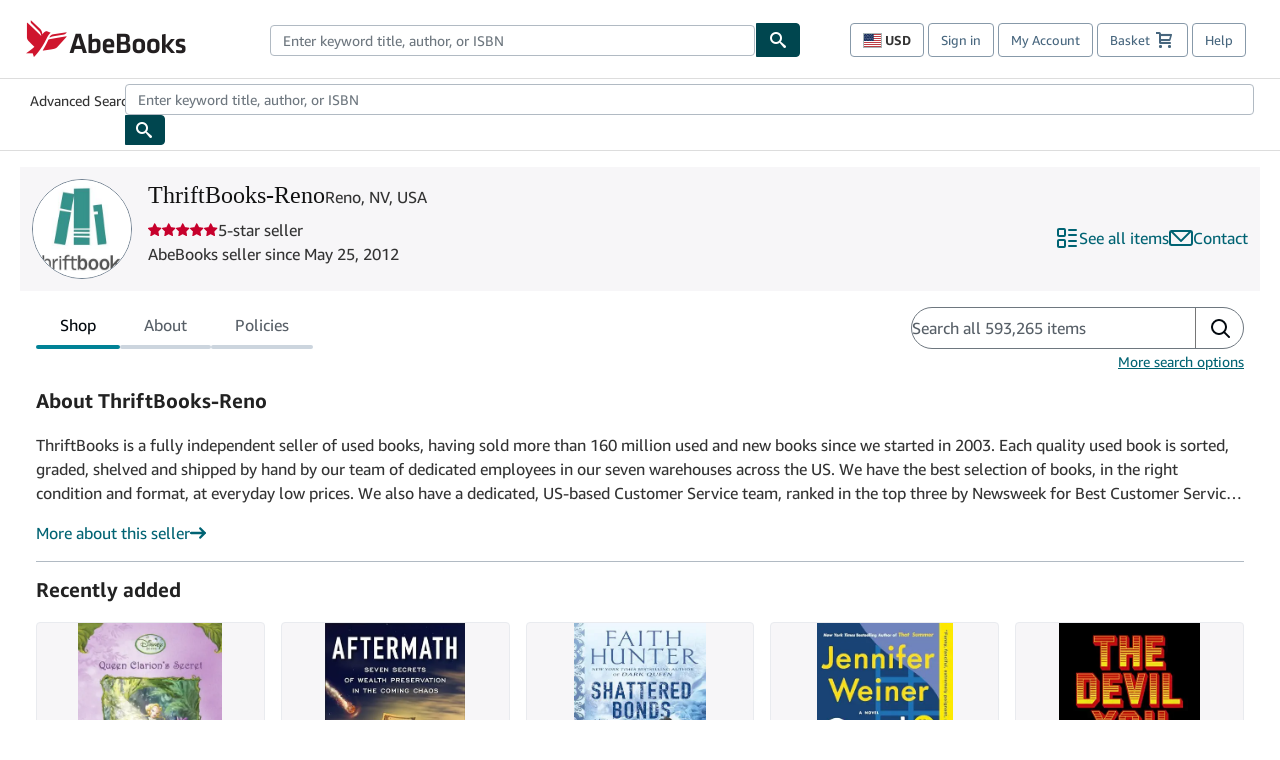

--- FILE ---
content_type: text/css
request_url: https://assets.prod.abebookscdn.com/app/discovery/fe2269d7fcac5751f56412eecfb0ce65f1be9853/_next/static/css/1466c99ff4c47a3a.css
body_size: 3744
content:
.ExpandableText_text__Z0BQ8{word-wrap:break-word;margin:0}.ExpandableText_clamped__sH8oj{display:-webkit-box;line-clamp:var(--max-mobile-lines);-webkit-line-clamp:var(--max-mobile-lines);-webkit-box-orient:vertical;overflow:hidden}@media(min-width:768px){.ExpandableText_clamped__sH8oj{display:-webkit-box;line-clamp:var(--max-lines);-webkit-line-clamp:var(--max-lines);-webkit-box-orient:vertical;overflow:hidden}}.ExpandableText_toggleButton__nOQYi{align-self:flex-start;padding:0;height:auto}.ExpandableText_toggleButton__nOQYi:hover{background:none}.ExpandableText_expandIcon__xjaM_{margin-top:-3px}.ListingImage_root__s_d77 .ListingImage_image__SuRxJ{max-height:212px}.ActionLink_root__t4Yg0{display:flex;flex-wrap:nowrap;align-items:center;gap:8px;height:24px}.ActionLink_root__t4Yg0 .ActionLink_text__JWFf_{flex:1 1;overflow:hidden;text-overflow:ellipsis;white-space:nowrap}.ShippingInfo_shipping__P_lxZ{color:#575f67}.ShippingInfo_shipsWithin__6rPEW{display:flex;flex-direction:row}.AttributesLine_root__UzCY7{list-style:none;padding:0;margin:0}.AttributesLine_root__UzCY7 .AttributesLine_attributesListItem__UGsLn{margin:0}.AttributesLine_root__UzCY7 .AttributesLine_attributesListItem__UGsLn>span{font-weight:700}.AttributesLine_root__UzCY7 .AttributesLine_attributesListItem__UGsLn:not(:last-child):after{content:", ";margin-right:3px}.RefineSearchForm_root__ivFzS{display:flex;flex-direction:column;gap:8px}@media(min-width:1024px){.RefineSearchForm_root__ivFzS{flex-direction:row}}.RefineSearchForm_refineForm__LbfjY{display:flex;flex-direction:column;gap:8px}@media(min-width:768px){.RefineSearchForm_refineForm__LbfjY{flex-direction:row;align-items:flex-end}}.RefineSearchForm_textField__9wAcw{width:100%}.RefineSearchForm_clearButton__ZcnoT{grid-column:3}.RefineSearchForm_actionLinks__0isC3{display:flex;flex-direction:row;gap:16px;align-items:flex-end}.RefineSearchForm_actionLinks__0isC3 .RefineSearchForm_link__mCW8s{height:38px}.Mezzanine_root__AbrH1 .Mezzanine_refinementBar__Qa3vJ{display:flex;background-color:#f7f6f8;padding-block:4px;-webkit-padding-end:8px;padding-inline-end:8px;margin-top:32px;width:100%;flex-flow:row nowrap;justify-content:space-between;align-items:center}.Mezzanine_root__AbrH1 .Mezzanine_refinementBar__Qa3vJ.VersoCard{border-radius:0;border-left:none;border-right:none}.Mezzanine_root__AbrH1 .Mezzanine_vendorBanner__f47VK{margin-top:0;margin-bottom:16px}.SearchCrumbs_root__t6TPO{display:flex;flex-flow:row wrap;gap:12px;row-gap:0;padding:0;margin:0}.SearchCrumbs_crumb__DZAki{display:inline-flex;flex-flow:row nowrap;align-items:center;padding-block:4px}.SearchCrumbs_crumb__DZAki .SearchCrumbs_label__hosqJ{font-weight:600}.SearchCrumbs_clearButton__E3pmw{min-width:unset;width:18px;height:18px}.KeywordInlineEditable_button__93QDh{display:inline;background:none;border:none}.KeywordInlineEditable_editIcon__QBFpu{display:inline-flex;vertical-align:middle}.KeywordInlineEditable_popoverContent__dx1go{padding:0;transition:none;outline-width:2px;outline-offset:-1px;outline-color:#008296;outline-style:solid}.KeywordInlineEditable_form__3o5Rh{display:flex;flex-flow:row nowrap;align-items:center}.KeywordInlineEditable_input__BKwPX{padding-inline:18px;height:36px}.SearchPreferencesToolbar_root__KxdFE{display:flex;flex-flow:row nowrap;align-items:center;gap:12px}.SearchPreferencesToolbar_resultViewSelectIcon__zgdYi{height:100%;display:flex;align-items:center}.SearchPreferencesToolbar_searchPreferencesButton__lyA8T{-webkit-margin-start:-8px;margin-inline-start:-8px}.SearchPreferencesToolbar_resultViewItemText__Rzo4b{display:flex;flex-flow:row nowrap;gap:4px}.RefinementPanel_root__VhMWE{display:flex;flex-flow:column nowrap;padding:16px 12px;background-color:#f7f6f8}.Refinement_root__t_22N{padding-block:12px;border-bottom:1px solid #b1bac3}.Refinement_root__t_22N:first-of-type{-webkit-padding-before:0;padding-block-start:0}.Refinement_root__t_22N:last-of-type{border-bottom:none;-webkit-padding-after:0;padding-block-end:0}.Refinement_root__t_22N .Refinement_marker__sAsWG .Refinement_minusIcon__bjW8Y{display:none}.Refinement_root__t_22N .Refinement_marker__sAsWG .Refinement_plusIcon__prjB3,.Refinement_root__t_22N[open] .Refinement_marker__sAsWG .Refinement_minusIcon__bjW8Y{display:unset}.Refinement_root__t_22N[open] .Refinement_marker__sAsWG .Refinement_plusIcon__prjB3{display:none}.Refinement_refinementContent__p4D0w{-webkit-padding-before:12px;padding-block-start:12px;display:flex;flex-flow:column nowrap;gap:8px}.Refinement_label__9iWVB{cursor:pointer;display:flex;flex-flow:row nowrap;justify-content:space-between;align-items:center;margin:0;gap:4px}.Refinement_label__9iWVB .Refinement_marker__sAsWG{margin-block:-8px}.Refinement_listItem__nlWxI{order:2;text-decoration:none;cursor:pointer;display:flex;flex-flow:row nowrap;align-items:center;justify-content:space-between;padding-block:16px;padding-inline:16px;background:rgba(0,0,0,0);border:none;border-top:1px solid #b1bac3}.Refinement_listItem__nlWxI .Refinement_listItemIcon__5KhoC{margin-block:-8px;margin-inline:8px}.Refinement_focusedRefinementHeader__lEvCB{padding:16px;display:flex;flex-flow:row nowrap;gap:4px;justify-content:center;align-items:center;border-bottom:1px solid #b1bac3;position:relative}.Refinement_focusedRefinementLabel__6aiqB{text-align:center}.Refinement_focusedRefinementBackButton__ACppD{position:absolute;left:4px;top:50%;translate:0 -50%}.Refinement_focusedRefinement__oKBiV .Refinement_refinementContent__p4D0w{padding-inline:8px}.BooleanControlLabel_root__QEo7L{display:flex;flex-flow:row nowrap;align-items:flex-start;gap:4px;font-size:1rem;font-weight:400;line-height:1.5rem;font-family:Amazon Ember,Amazon Ember Arabic,Arial,sans-serif}.BooleanControlLabel_root__QEo7L.BooleanControlLabel_inert__py25s .BooleanControlLabel_label__ChXPg{-webkit-user-select:none;-moz-user-select:none;user-select:none}.BooleanControlLabel_root__QEo7L.BooleanControlLabel_radioSelected__uE99R{color:#02080e;pointer-events:none}.BooleanControlLabel_root__QEo7L,.BooleanControlLabel_root__QEo7L .BooleanControlLabel_control__4PAnF,.BooleanControlLabel_root__QEo7L .BooleanControlLabel_label__ChXPg,.BooleanControlLabel_root__QEo7L .BooleanControlLabel_resultCount__oDTXK{line-height:1.25rem}.BooleanControlLabel_root__QEo7L .BooleanControlLabel_resultCountSkeleton__asaPM{position:absolute;inset:0;z-index:10}.BooleanControlLabel_root__QEo7L .BooleanControlLabel_resultCount__oDTXK{color:#575f67;position:relative}.BooleanControlLabel_root__QEo7L.BooleanControlLabel_disabled__Ffn1O,.BooleanControlLabel_root__QEo7L.BooleanControlLabel_inert__py25s.BooleanControlLabel_disabled__Ffn1O,.BooleanControlLabel_root__QEo7L.BooleanControlLabel_radioSelected__uE99R.BooleanControlLabel_disabled__Ffn1O{color:#b1bac3;pointer-events:none}.BooleanControlLabel_root__QEo7L.BooleanControlLabel_pendingCount__Cb8Rl .BooleanControlLabel_resultCount__oDTXK{color:rgba(0,0,0,0)}.BooleanControlLabel_control__4PAnF{flex-shrink:0}.BooleanControlLabel_label__ChXPg{display:inline}.LanguageRefinement_form__6vZfj{display:flex;flex-flow:column nowrap;gap:12px;align-items:flex-start}.LanguageRefinement_chipList__DgTeQ{margin:0;padding:0;display:flex;flex-flow:row wrap;gap:4px;align-items:flex-start}.LanguageRefinement_chipList__DgTeQ li{margin:0}.PriceRefinement_priceRange__NAupI{display:flex;flex-flow:row nowrap;align-items:center;gap:4px}.PriceRefinement_submitButton__3L1Y_{-webkit-margin-start:4px;margin-inline-start:4px}.PublishedYearRefinement_yearRange__Wk2VP{display:flex;flex-flow:row nowrap;align-items:center;gap:4px}.PublishedYearRefinement_submitButton__1icWL{-webkit-margin-start:4px;margin-inline-start:4px}.MobileRefinementPanel_openModalButton__HL3bJ{display:none}@media(max-width:768px){.MobileRefinementPanel_openModalButton__HL3bJ{display:unset}}.MobileRefinementPanel_refinementPanel___6SSP{overflow-y:scroll;background:none;height:100%;padding:0}.MobileRefinementPanel_refinementPanel___6SSP:has([data-focused-refinement]) .MobileRefinementPanel_panelHeader__mxrDx{border:0!important;clip:rect(0,0,0,0)!important;height:1px!important;margin:-1px!important;overflow:hidden!important;padding:0!important;position:absolute!important;width:1px!important}.MobileRefinementPanel_refinementPanel___6SSP:has([data-focused-refinement]) [data-refinement-list-item]{display:none}.MobileRefinementPanel_dialog__d31X_{inset:0;transform:none;max-height:unset;height:100dvh;width:100dvw;border-radius:0;box-shadow:none}.MobileRefinementPanel_showResultsButton__xeThz{width:100%}.MobileRefinementPanel_panelFooter___XRcU{order:3;border-top:1px solid #b1bac3;padding:8px;margin-top:auto}.MobileRefinementPanel_panelHeader__mxrDx{order:1;padding:16px;display:flex;flex-flow:row nowrap;justify-content:center;align-items:center;position:relative}.MobileRefinementPanel_panelHeader__mxrDx .MobileRefinementPanel_panelHeaderTitle__M9ium{margin:0}.MobileRefinementPanel_clearButton__e9CC_,.MobileRefinementPanel_closeButton__eVFiy{position:absolute;top:50%;translate:0 -50%}.MobileRefinementPanel_closeButton__eVFiy{left:4px;margin:0}.MobileRefinementPanel_clearButton__e9CC_{right:4px}.PreferencesBanner_root__4vMy9{align-items:center}.PreferencesBanner_link__I6_uE,.PreferencesBanner_link__I6_uE:link{color:#02080e}.SearchResults_root__AhUPR{display:grid;grid-template-areas:"mezzanine mezzanine" "panel search-within" "panel pref-banner" "panel results-list" "panel bottom-pagination";grid-template-columns:1fr 2fr;grid-template-rows:auto auto auto 1fr auto;width:100%;grid-gap:12px;gap:12px;padding:16px;box-sizing:border-box}@media(min-width:1280px){.SearchResults_root__AhUPR{grid-template-columns:1fr 3fr}}@media(max-width:768px){.SearchResults_root__AhUPR{grid-template-areas:"mezzanine" "search-within" "pref-banner" "results-list" "bottom-pagination";grid-template-columns:1fr}}.SearchResults_root__AhUPR .SearchResults_mezzanine__SOqTB{grid-area:mezzanine}.SearchResults_root__AhUPR .SearchResults_refinementPanel__Cj8Ev{grid-area:panel}@media(max-width:768px){.SearchResults_root__AhUPR .SearchResults_refinementPanel__Cj8Ev{grid-area:unset;display:none}}.SearchResults_root__AhUPR .SearchResults_searchResultsList__fsdw1,.SearchResults_root__AhUPR .SearchResults_searchResultsPlaceholder__7749k{grid-area:results-list}.SearchResults_root__AhUPR .SearchResults_searchResultsPlaceholder__7749k~.SearchResults_searchResultsList__fsdw1{display:none}.SearchResults_root__AhUPR .SearchResults_searchWithinResults__ohFjr{grid-area:search-within}.SearchResults_root__AhUPR .SearchResults_searchPreferencesBanner__BEI4J{grid-area:pref-banner}.SearchResults_root__AhUPR .SearchResults_bottomPagination__DQ8DB{grid-area:bottom-pagination;display:flex;flex-flow:row nowrap;justify-content:center}.SearchResults_searchWithinResults__ohFjr .SearchResults_searchBar__L9dqq{border-radius:4px}.SearchResultsList_root__UMKHP{list-style:none;padding:0;margin:0;display:flex;gap:16px}.SearchResultsList_root__UMKHP .SearchResultsList_grid-view__4UgjK{display:grid;grid-template-columns:repeat(3,1fr)}.ProductPricing_root__U3sGp{gap:8px}.ProductPricing_conditionSection__EUR1a,.ProductPricing_root__U3sGp{display:flex;flex-direction:column}.ProductPricing_conditionHeader__yaw2N{color:#575f67}.ProductPricing_priceSection__nFGbB,.ProductPricing_priceWithDiscount__Wyvjw{display:flex;flex-direction:column;gap:2px}.ProductPricing_originalPrice__MXv8k{color:#575f67;text-decoration:line-through}.ProductPricing_addToBasketButton__HxKPW{width:100%;min-width:160px}.ListingGrid_root__Q_hnH{--min-width:142px;margin:0;display:grid;grid-template-columns:repeat(auto-fill,minmax(var(--min-width),1fr));justify-items:center;grid-gap:16px;gap:16px;list-style:none;padding:0;width:100%}@media(min-width:768px){.ListingGrid_root__Q_hnH{--min-width:228px}}.ListingGrid_gridItem__SAsEv,.ListingGrid_skeletonGridItem__bGKDP{width:100%}.SectionTitle_root__PV3_Q{margin-bottom:16px}.StorefrontTabbedContent_navigationBar__p4jWy{display:flex;flex-flow:column nowrap;column-gap:16px;padding:16px;align-items:flex-start}@media(min-width:768px){.StorefrontTabbedContent_navigationBar__p4jWy{display:grid;grid-template-columns:auto 1fr;flex-flow:unset;flex-direction:row-reverse;justify-content:space-between;padding-bottom:0}}.StorefrontTabbedContent_tabs__bqGWa{order:2}@media(min-width:768px){.StorefrontTabbedContent_tabs__bqGWa{order:0}}.StorefrontTabbedContent_main__DqKKi{padding:16px}.StorefrontTabbedContent_section__hZEWW{padding-bottom:16px}.ListingFilters_root__ko1l4,.ListingFilters_skeletonListingFilters__k46TG{display:flex;flex-flow:row wrap;gap:8px}.ListingFilters_filterButton__MPVCE{height:32px}.Listings_listingsContainer__Q5O20{width:100%}.ShowcaseCatalogs_catalogList__Us5se{display:grid;grid-gap:12px;gap:12px;grid-template-columns:1fr;list-style-type:none;margin:0;padding:0;width:100%}@media(min-width:768px){.ShowcaseCatalogs_catalogList__Us5se{grid-template-columns:repeat(2,1fr)}}.ShowcaseCatalogs_catalogListItem__uPSjo{border-radius:0;margin:0;border:1px solid #ccd5de;padding:8px 12px;display:flex;flex-flow:column nowrap;gap:4px;align-items:flex-start}.CatalogGrid_root__H7KJ7>.CatalogGrid_letter__evj7P,.CatalogGrid_root__H7KJ7>.CatalogGrid_link__uk6zn,.CatalogGrid_root__H7KJ7>.CatalogGrid_skeletonLink__VLJo_{line-height:24px;min-height:24px;margin-bottom:8px}.CatalogGrid_letter__evj7P{display:block;margin:0;page-break-after:avoid;break-after:avoid}.CatalogGrid_link__uk6zn{display:-webkit-box;line-clamp:2;-webkit-line-clamp:2;-webkit-box-orient:vertical;overflow:hidden}.CatalogGrid_variantMaxColumns1__kZ4cW,.CatalogGrid_variantMaxColumns2__TugEd{column-count:1}@media(min-width:640px){.CatalogGrid_variantMaxColumns2__TugEd{column-count:2}}.CatalogGrid_variantMaxColumns3__srPVb{column-count:1}@media(min-width:640px){.CatalogGrid_variantMaxColumns3__srPVb{column-count:2}}@media(min-width:768px){.CatalogGrid_variantMaxColumns3__srPVb{column-count:3}}.CatalogGrid_variantMaxColumns4__FnRyu{column-count:1}@media(min-width:640px){.CatalogGrid_variantMaxColumns4__FnRyu{column-count:2}}@media(min-width:768px){.CatalogGrid_variantMaxColumns4__FnRyu{column-count:3}}@media(min-width:1024px){.CatalogGrid_variantMaxColumns4__FnRyu{column-count:4}}.CatalogGrid_variantMaxColumns5__G1ALd{column-count:1}@media(min-width:640px){.CatalogGrid_variantMaxColumns5__G1ALd{column-count:2}}@media(min-width:768px){.CatalogGrid_variantMaxColumns5__G1ALd{column-count:3}}@media(min-width:1024px){.CatalogGrid_variantMaxColumns5__G1ALd{column-count:4}}@media(min-width:1280px){.CatalogGrid_variantMaxColumns5__G1ALd{column-count:5}}.ShopPanelSellerBlurb_flexibleLayout__gf5ln{display:flex;flex-flow:column nowrap;column-gap:32px;row-gap:none;align-items:flex-start}@media(min-width:768px){.ShopPanelSellerBlurb_flexibleLayout__gf5ln:not(.ShopPanelSellerBlurb_flexColumn__zVs9Q){display:grid;grid-template-columns:1fr auto;flex-flow:unset}}.ShopPanelSellerBlurb_sellerAboutText__I6j1a{display:-webkit-box;line-clamp:3;-webkit-line-clamp:3;-webkit-box-orient:vertical;overflow:hidden;margin-bottom:16px}.ShopPanelSellerBlurb_associationList__wzPAD{margin-bottom:0;width:100%;margin-top:-8px}.MoreAboutSellerLink_root__cnGnx{display:inline-block;margin-bottom:16px}.MoreAboutSellerLink_suffix__DvcT4{display:inline-flex;flex-flow:row wrap;align-items:center;gap:8px;text-decoration:inherit}.About_contentContainer__XM3OZ{display:flex;flex-direction:column;flex-wrap:wrap;gap:32px;width:100%}@media(min-width:768px){.About_contentContainer__XM3OZ{flex-direction:row}.About_contentContainer__XM3OZ .About_aboutContent__VMlm4{min-width:640px;flex:3 1}.About_contentContainer__XM3OZ .About_associationContent__rh8xh{min-width:320px;flex:1 1}}.About_aboutContent__VMlm4{flex:3 1}.About_associationContent__rh8xh{flex:1 1}.About_sellerDetails__CG6k2{display:flex;flex-direction:row;flex-wrap:wrap;column-gap:32px;row-gap:8px}.Speciality_root__D39nX .Speciality_label__IKYX7{margin-right:4px;font-weight:700}.PolicyList_root__EGaUS{display:flex;flex-flow:column nowrap;gap:16px;margin:0;padding:0;max-width:794px}.PolicyList_item__cSuuD{list-style:none}.PolicyList_item__cSuuD p{margin:0}.StorefrontSearchField_root__a6iNY{width:100%}@media(min-width:768px){.StorefrontSearchField_root__a6iNY{width:unset;min-width:27ch;flex-grow:0}}.StorefrontSearchField_searchField__feD18{flex-flow:row nowrap;gap:16px;align-items:center;order:2;flex-grow:1;width:100%}@media(min-width:768px){.StorefrontSearchField_searchField__feD18 input{min-width:27ch;flex-grow:0}}.StorefrontSearchField_inputBox__JiMpI{width:100%}.Search_root__T4GbS{align-items:flex-end;width:100%}.Search_loadingPlaceholderContainer__gMK9o{width:100%}@media(min-width:768px){.Search_loadingPlaceholderContainer__gMK9o{width:40ch}}

--- FILE ---
content_type: text/javascript
request_url: https://assets.prod.abebookscdn.com/app/discovery/fe2269d7fcac5751f56412eecfb0ce65f1be9853/_next/static/chunks/613-cd28a149ce806345.js
body_size: 8493
content:
(self.webpackChunk_N_E=self.webpackChunk_N_E||[]).push([[613],{14439:t=>{t.exports={title:"shared_title__SUHWZ",errorContainer:"ErrorMessage_errorContainer__tZwFr",errorTitle:"ErrorMessage_errorTitle__y_i32 shared_title__SUHWZ",errorDescription:"ErrorMessage_errorDescription__Mcsno"}},23207:(t,s,e)=>{"use strict";e.r(s),e.d(s,{useWindowDomain:()=>b});var a=e(12115),o=e(75955),i=e(35604);let r=o.E.COM;function b(){let[t,s]=(0,a.useState)(void 0);return(0,a.useEffect)(()=>{var t;let e=(0,i.o4)(null==(t=window.abeLang)?void 0:t.locale);if(e)s(e);else{let t=(0,i.XK)(window.location.host);s(null!=t?t:r)}},[]),t}},65607:t=>{t.exports={title:"shared_title__SUHWZ",readingListContainer:"ReadingLists_readingListContainer__XmzbA",readingListTitle:"ReadingLists_readingListTitle__mRwwx shared_title__SUHWZ",readingListHeader:"ReadingLists_readingListHeader__EjyiG",readingListContent:"ReadingLists_readingListContent__2SOSF",readingListCard:"ReadingLists_readingListCard__lzvBv",readingListCardMedia:"ReadingLists_readingListCardMedia__cj0B5",readingListCardMediaLink:"ReadingLists_readingListCardMediaLink__LwdNn",readingListCardMediaImage:"ReadingLists_readingListCardMediaImage__EdbAc",readingListCardContent:"ReadingLists_readingListCardContent__AOmdM",readingListCardContentCategory:"ReadingLists_readingListCardContentCategory__BC5Vw",readingListCardContentTitle:"ReadingLists_readingListCardContentTitle__jNQ5b",readingListButton:"ReadingLists_readingListButton__M3vHs",bottomReadingListButton:"ReadingLists_bottomReadingListButton__n9CqB ReadingLists_readingListButton__M3vHs",sideReadingListButton:"ReadingLists_sideReadingListButton__wI7fW ReadingLists_readingListButton__M3vHs"}},91513:(t,s,e)=>{"use strict";e.d(s,{ErrorDisplay:()=>k});var a=e(95155),o=e(97378),i=e(14439);function r(t){let{httpErrorStatusCode:s,isClientError:e}=t,r=(0,o.t)(),{title:b,description:p}=!0===e&&r.has("NextError.client")?{title:r("NextError.client.title"),description:r("NextError.client.description")}:404===s&&r.has("NextError.404")&&r.has("NextError.4xx")?{title:r("NextError.4xx.title"),description:r.rich("NextError.404.description",{searchLink:t=>(0,a.jsx)("a",{href:"/search",children:t}),homeLink:t=>(0,a.jsx)("a",{href:"/",children:t})})}:s>=400&&s<500&&r.has("NextError.4xx")?{title:r("NextError.4xx.title"),description:r.rich("NextError.4xx.description",{searchLink:t=>(0,a.jsx)("a",{href:"/search",children:t}),homeLink:t=>(0,a.jsx)("a",{href:"/",children:t})})}:r.has("NextError.5xx")?{title:r("NextError.5xx.title"),description:r("NextError.5xx.description")}:{title:"Error",description:"Something went wrong. Please try again later."};return(0,a.jsxs)("div",{className:i.errorContainer,children:[(0,a.jsx)("h1",{className:i.errorTitle,children:b}),(0,a.jsx)("div",{className:i.errorDescription,children:p})]})}let b={uk:{5:{listIds:["uk-wheel-of-time","uk-fairy-tale-books","uk-african-american-authors"]},4:{listIds:["uk-wheel-of-time","uk-fairy-tale-books","uk-african-american-authors"]}},com:{5:{listIds:["com-wheel-of-time","com-plays-books","com-best-books-2021"]},4:{listIds:["com-cult-books","com-paris-books","com-female-authors"]}},fr:{5:{listIds:["fr-guide-etats","fr-bob-dylan","fr-salons-livre"]},4:{listIds:["fr-guide-etats","fr-bob-dylan","fr-salons-livre"]}},de:{5:{listIds:["de-literarische-heldinnen","de-beste-buecher-2022","de-maerchenklassiker"]},4:{listIds:["de-alte-fotografien","de-graphic-novels","de-beste-buecher-2021"]}},it:{5:{listIds:["it-sidereus-nuncius","it-guida-collezionisti","it-libri-antichi"]},4:{listIds:["it-sidereus-nuncius","it-guida-collezionisti","it-libri-antichi"]}},es:{5:{listIds:["es-vampiros","es-100-mejores","es-trilogias"]},4:{listIds:["es-vampiros","es-100-mejores","es-trilogias"]}},zvab:{5:{listIds:["zvab-bauernkrieg","zvab-buchzustaende","zvab-antiquariat-thelen"]},4:{listIds:["zvab-bauernkrieg","zvab-buchzustaende","zvab-antiquariat-thelen"]}}},p={uk:"https://www.abebooks.co.uk/books/community/archives-list.shtml",com:"https://www.abebooks.com/books/community/archives-list.shtml",fr:"https://www.abebooks.fr/livres/archive.shtml",de:"https://www.abebooks.de/antiquarische-seltene-buecher-sammlerstuecke/archives.shtml",it:"https://www.abebooks.it/libri/archivio.shtml",es:"https://www.iberlibro.com/seleccion-libros/archivo.shtml",zvab:"https://www.zvab.com/antiquarische-buecher/"},h={"fr-guide-etats":{id:"fr-guide-etats",title:"Guide des \xe9tats des livres d'occasion et de collection",href:"https://www.abebooks.fr/livres/etat",ariaLabel:"Guide des \xe9tats des livres d'occasion et de collection",category:"Guide pratique du bibliophile",categoryUrl:"https://www.abebooks.fr/livres-anciens-rares-collection/guide-pratique-bibliophilie/",image:{sources:[],img:{alt:"Guide des \xe9tats des livres",srcSet:"",width:800,height:600,src:""}}},"fr-bob-dylan":{id:"fr-bob-dylan",title:"Bob Dylan : Mixing Up the Medicine est le livre le plus complet jamais publi\xe9 sur Dylan",href:"https://www.abebooks.fr/livres/bob-dylan-mixing-up-the-medicine",ariaLabel:"Bob Dylan : Mixing Up the Medicine est le livre le plus complet jamais publi\xe9 sur Dylan",category:"Rare Books",categoryUrl:"https://www.abebooks.com/books",image:{sources:[{media:"(max-width: 320px)",type:"image/webp",width:320,height:240,srcSet:"https://assets.brightspot.abebooks.a2z.com/dims4/default/703551a/2147483647/strip/true/crop/4471x3353+112+0/resize/640x480!/format/webp/quality/90/?url=http://abebooks-brightspot.s3.us-west-2.amazonaws.com/1c/d1/28e4ea68481088ba6ca94d22e69a/bobdylancallaway-01.jpg 2x",is2x:!0},{media:"(max-width: 320px)",width:320,height:240,srcSet:"https://assets.brightspot.abebooks.a2z.com/dims4/default/2b6b783/2147483647/strip/true/crop/4471x3353+112+0/resize/320x240!/quality/90/?url=http://abebooks-brightspot.s3.us-west-2.amazonaws.com/1c/d1/28e4ea68481088ba6ca94d22e69a/bobdylancallaway-01.jpg"},{media:"(max-width: 568px)",type:"image/webp",width:568,height:426,srcSet:"https://assets.brightspot.abebooks.a2z.com/dims4/default/dde05a7/2147483647/strip/true/crop/4471x3353+112+0/resize/1136x852!/format/webp/quality/90/?url=http://abebooks-brightspot.s3.us-west-2.amazonaws.com/1c/d1/28e4ea68481088ba6ca94d22e69a/bobdylancallaway-01.jpg 2x",is2x:!0},{media:"(max-width: 568px)",width:568,height:426,srcSet:"https://assets.brightspot.abebooks.a2z.com/dims4/default/8864b28/2147483647/strip/true/crop/4471x3353+112+0/resize/568x426!/quality/90/?url=http://abebooks-brightspot.s3.us-west-2.amazonaws.com/1c/d1/28e4ea68481088ba6ca94d22e69a/bobdylancallaway-01.jpg"},{media:"(max-width: 768px)",type:"image/webp",width:768,height:476,srcSet:"https://assets.brightspot.abebooks.a2z.com/dims4/default/5212940/2147483647/strip/true/crop/4694x2909+0+222/resize/1536x952!/format/webp/quality/90/?url=http://abebooks-brightspot.s3.us-west-2.amazonaws.com/1c/d1/28e4ea68481088ba6ca94d22e69a/bobdylancallaway-01.jpg 2x",is2x:!0},{media:"(max-width: 768px)",width:768,height:476,srcSet:"https://assets.brightspot.abebooks.a2z.com/dims4/default/2f7469b/2147483647/strip/true/crop/4694x2909+0+222/resize/768x476!/quality/90/?url=http://abebooks-brightspot.s3.us-west-2.amazonaws.com/1c/d1/28e4ea68481088ba6ca94d22e69a/bobdylancallaway-01.jpg"},{type:"image/webp",width:800,height:600,srcSet:"https://assets.brightspot.abebooks.a2z.com/dims4/default/b500858/2147483647/strip/true/crop/4471x3353+112+0/resize/1600x1200!/format/webp/quality/90/?url=http://abebooks-brightspot.s3.us-west-2.amazonaws.com/1c/d1/28e4ea68481088ba6ca94d22e69a/bobdylancallaway-01.jpg 2x",is2x:!0},{width:800,height:600,srcSet:"https://assets.brightspot.abebooks.a2z.com/dims4/default/0d6eddd/2147483647/strip/true/crop/4471x3353+112+0/resize/800x600!/quality/90/?url=http://abebooks-brightspot.s3.us-west-2.amazonaws.com/1c/d1/28e4ea68481088ba6ca94d22e69a/bobdylancallaway-01.jpg"}],img:{alt:"Bob Dylan : Mixing Up the Medicine",srcSet:"https://assets.brightspot.abebooks.a2z.com/dims4/default/479ff26/2147483647/strip/true/crop/4471x3353+112+0/resize/1600x1200!/quality/90/?url=http://abebooks-brightspot.s3.us-west-2.amazonaws.com/1c/d1/28e4ea68481088ba6ca94d22e69a/bobdylancallaway-01.jpg 2x",width:800,height:600,src:"https://assets.brightspot.abebooks.a2z.com/dims4/default/0d6eddd/2147483647/strip/true/crop/4471x3353+112+0/resize/800x600!/quality/90/?url=http://abebooks-brightspot.s3.us-west-2.amazonaws.com/1c/d1/28e4ea68481088ba6ca94d22e69a/bobdylancallaway-01.jpg"}}},"fr-salons-livre":{id:"fr-salons-livre",title:"Calendrier des salons du livre ancien et des \xe9v\xe9nements li\xe9s aux livres rares",href:"https://www.abebooks.fr/livres/calendrier-salons-livre-ancien",ariaLabel:"Calendrier des salons du livre ancien et des \xe9v\xe9nements li\xe9s aux livres rares",category:"Acheter des livres",categoryUrl:"https://www.abebooks.fr/livres/",image:{sources:[{media:"(max-width: 320px)",type:"image/webp",width:320,height:240,srcSet:"https://assets.brightspot.abebooks.a2z.com/dims4/default/7376214/2147483647/strip/true/crop/1240x930+78+0/resize/640x480!/format/webp/quality/90/?url=http://abebooks-brightspot.s3.us-west-2.amazonaws.com/45/b2/5e059b65438bb5dd3f33a871f1bd/event-default-2.png 2x",is2x:!0},{media:"(max-width: 320px)",width:320,height:240,srcSet:"https://assets.brightspot.abebooks.a2z.com/dims4/default/a3ddbc8/2147483647/strip/true/crop/1240x930+78+0/resize/320x240!/quality/90/?url=http://abebooks-brightspot.s3.us-west-2.amazonaws.com/45/b2/5e059b65438bb5dd3f33a871f1bd/event-default-2.png"},{media:"(max-width: 568px)",type:"image/webp",width:568,height:426,srcSet:"https://assets.brightspot.abebooks.a2z.com/dims4/default/384ff53/2147483647/strip/true/crop/1240x930+78+0/resize/1136x852!/format/webp/quality/90/?url=http://abebooks-brightspot.s3.us-west-2.amazonaws.com/45/b2/5e059b65438bb5dd3f33a871f1bd/event-default-2.png 2x",is2x:!0},{media:"(max-width: 568px)",width:568,height:426,srcSet:"https://assets.brightspot.abebooks.a2z.com/dims4/default/c259a5c/2147483647/strip/true/crop/1240x930+78+0/resize/568x426!/quality/90/?url=http://abebooks-brightspot.s3.us-west-2.amazonaws.com/45/b2/5e059b65438bb5dd3f33a871f1bd/event-default-2.png"},{media:"(max-width: 768px)",type:"image/webp",width:768,height:476,srcSet:"https://assets.brightspot.abebooks.a2z.com/dims4/default/336368d/2147483647/strip/true/crop/1395x865+0+33/resize/1536x952!/format/webp/quality/90/?url=http://abebooks-brightspot.s3.us-west-2.amazonaws.com/45/b2/5e059b65438bb5dd3f33a871f1bd/event-default-2.png 2x",is2x:!0},{media:"(max-width: 768px)",width:768,height:476,srcSet:"https://assets.brightspot.abebooks.a2z.com/dims4/default/963a078/2147483647/strip/true/crop/1395x865+0+33/resize/768x476!/quality/90/?url=http://abebooks-brightspot.s3.us-west-2.amazonaws.com/45/b2/5e059b65438bb5dd3f33a871f1bd/event-default-2.png"},{type:"image/webp",width:800,height:600,srcSet:"https://assets.brightspot.abebooks.a2z.com/dims4/default/70b50d4/2147483647/strip/true/crop/1240x930+78+0/resize/1600x1200!/format/webp/quality/90/?url=http://abebooks-brightspot.s3.us-west-2.amazonaws.com/45/b2/5e059b65438bb5dd3f33a871f1bd/event-default-2.png 2x",is2x:!0},{width:800,height:600,srcSet:"https://assets.brightspot.abebooks.a2z.com/dims4/default/560be44/2147483647/strip/true/crop/1240x930+78+0/resize/800x600!/quality/90/?url=http://abebooks-brightspot.s3.us-west-2.amazonaws.com/45/b2/5e059b65438bb5dd3f33a871f1bd/event-default-2.png"}],img:{alt:"Calendrier des salons du livre ancien",srcSet:"https://assets.brightspot.abebooks.a2z.com/dims4/default/c620468/2147483647/strip/true/crop/1240x930+78+0/resize/1600x1200!/quality/90/?url=http://abebooks-brightspot.s3.us-west-2.amazonaws.com/45/b2/5e059b65438bb5dd3f33a871f1bd/event-default-2.png 2x",width:800,height:600,src:"https://assets.brightspot.abebooks.a2z.com/dims4/default/560be44/2147483647/strip/true/crop/1240x930+78+0/resize/800x600!/quality/90/?url=http://abebooks-brightspot.s3.us-west-2.amazonaws.com/45/b2/5e059b65438bb5dd3f33a871f1bd/event-default-2.png"}}}},c={"de-literarische-heldinnen":{id:"de-literarische-heldinnen",title:"15 literarische Heldinnen, real und fiktiv",href:"https://www.abebooks.de/buecher/literarische-heldinnen",ariaLabel:"15 literarische Heldinnen, real und fiktiv",category:"B\xfccher",categoryUrl:"https://www.abebooks.de/buecher/",image:{sources:[{media:"(max-width: 320px)",type:"image/webp",width:320,height:240,srcSet:"https://assets.brightspot.abebooks.a2z.com/dims4/default/19c0e40/2147483647/strip/true/crop/491x368+15+0/resize/640x480!/format/webp/quality/90/?url=http://abebooks-brightspot.s3.us-west-2.amazonaws.com/56/30/db9d498549a19b4d23a7efa655a7/lit-heroines-promo.png 2x",is2x:!0},{media:"(max-width: 320px)",width:320,height:240,srcSet:"https://assets.brightspot.abebooks.a2z.com/dims4/default/e44d125/2147483647/strip/true/crop/491x368+15+0/resize/320x240!/quality/90/?url=http://abebooks-brightspot.s3.us-west-2.amazonaws.com/56/30/db9d498549a19b4d23a7efa655a7/lit-heroines-promo.png"},{media:"(max-width: 568px)",type:"image/webp",width:568,height:426,srcSet:"https://assets.brightspot.abebooks.a2z.com/dims4/default/a28a5df/2147483647/strip/true/crop/491x368+15+0/resize/1136x852!/format/webp/quality/90/?url=http://abebooks-brightspot.s3.us-west-2.amazonaws.com/56/30/db9d498549a19b4d23a7efa655a7/lit-heroines-promo.png 2x",is2x:!0},{media:"(max-width: 568px)",width:568,height:426,srcSet:"https://assets.brightspot.abebooks.a2z.com/dims4/default/bf293b9/2147483647/strip/true/crop/491x368+15+0/resize/568x426!/quality/90/?url=http://abebooks-brightspot.s3.us-west-2.amazonaws.com/56/30/db9d498549a19b4d23a7efa655a7/lit-heroines-promo.png"},{media:"(max-width: 768px)",type:"image/webp",width:768,height:476,srcSet:"https://assets.brightspot.abebooks.a2z.com/dims4/default/82f4839/2147483647/strip/true/crop/520x322+0+23/resize/1536x952!/format/webp/quality/90/?url=http://abebooks-brightspot.s3.us-west-2.amazonaws.com/56/30/db9d498549a19b4d23a7efa655a7/lit-heroines-promo.png 2x",is2x:!0},{media:"(max-width: 768px)",width:768,height:476,srcSet:"https://assets.brightspot.abebooks.a2z.com/dims4/default/589a3f7/2147483647/strip/true/crop/520x322+0+23/resize/768x476!/quality/90/?url=http://abebooks-brightspot.s3.us-west-2.amazonaws.com/56/30/db9d498549a19b4d23a7efa655a7/lit-heroines-promo.png"},{type:"image/webp",width:800,height:600,srcSet:"https://assets.brightspot.abebooks.a2z.com/dims4/default/6a11e5d/2147483647/strip/true/crop/491x368+15+0/resize/1600x1200!/format/webp/quality/90/?url=http://abebooks-brightspot.s3.us-west-2.amazonaws.com/56/30/db9d498549a19b4d23a7efa655a7/lit-heroines-promo.png 2x",is2x:!0},{width:800,height:600,srcSet:"https://assets.brightspot.abebooks.a2z.com/dims4/default/8153fe2/2147483647/strip/true/crop/491x368+15+0/resize/800x600!/quality/90/?url=http://abebooks-brightspot.s3.us-west-2.amazonaws.com/56/30/db9d498549a19b4d23a7efa655a7/lit-heroines-promo.png"}],img:{alt:"lit-heroines-promo.png",srcSet:"https://assets.brightspot.abebooks.a2z.com/dims4/default/598c960/2147483647/strip/true/crop/491x368+15+0/resize/1600x1200!/quality/90/?url=http://abebooks-brightspot.s3.us-west-2.amazonaws.com/56/30/db9d498549a19b4d23a7efa655a7/lit-heroines-promo.png 2x",width:800,height:600,src:"https://assets.brightspot.abebooks.a2z.com/dims4/default/8153fe2/2147483647/strip/true/crop/491x368+15+0/resize/800x600!/quality/90/?url=http://abebooks-brightspot.s3.us-west-2.amazonaws.com/56/30/db9d498549a19b4d23a7efa655a7/lit-heroines-promo.png"}}},"de-beste-buecher-2022":{id:"de-beste-buecher-2022",title:"Die besten B\xfccher des Jahres 2022",href:"https://www.abebooks.de/buecher/die-besten-buecher-des-jahres-2022",ariaLabel:"Die besten B\xfccher des Jahres 2022",category:"B\xfccher",categoryUrl:"https://www.abebooks.de/buecher/",image:{sources:[{media:"(max-width: 320px)",type:"image/webp",width:320,height:240,srcSet:"https://assets.brightspot.abebooks.a2z.com/dims4/default/7319585/2147483647/strip/true/crop/800x600+0+0/resize/640x480!/format/webp/quality/90/?url=http://abebooks-brightspot.s3.us-west-2.amazonaws.com/8f/3a/3c03b5824710b578e9fdf02eb31f/best-books-22-promo-de-zvab.png 2x",is2x:!0},{media:"(max-width: 320px)",width:320,height:240,srcSet:"https://assets.brightspot.abebooks.a2z.com/dims4/default/6e7c812/2147483647/strip/true/crop/800x600+0+0/resize/320x240!/quality/90/?url=http://abebooks-brightspot.s3.us-west-2.amazonaws.com/8f/3a/3c03b5824710b578e9fdf02eb31f/best-books-22-promo-de-zvab.png"},{media:"(max-width: 568px)",type:"image/webp",width:568,height:426,srcSet:"https://assets.brightspot.abebooks.a2z.com/dims4/default/5ca35a8/2147483647/strip/true/crop/800x600+0+0/resize/1136x852!/format/webp/quality/90/?url=http://abebooks-brightspot.s3.us-west-2.amazonaws.com/8f/3a/3c03b5824710b578e9fdf02eb31f/best-books-22-promo-de-zvab.png 2x",is2x:!0},{media:"(max-width: 568px)",width:568,height:426,srcSet:"https://assets.brightspot.abebooks.a2z.com/dims4/default/5af2947/2147483647/strip/true/crop/800x600+0+0/resize/568x426!/quality/90/?url=http://abebooks-brightspot.s3.us-west-2.amazonaws.com/8f/3a/3c03b5824710b578e9fdf02eb31f/best-books-22-promo-de-zvab.png"},{media:"(max-width: 768px)",type:"image/webp",width:768,height:476,srcSet:"https://assets.brightspot.abebooks.a2z.com/dims4/default/ab01e7a/2147483647/strip/true/crop/800x496+0+52/resize/1536x952!/format/webp/quality/90/?url=http://abebooks-brightspot.s3.us-west-2.amazonaws.com/8f/3a/3c03b5824710b578e9fdf02eb31f/best-books-22-promo-de-zvab.png 2x",is2x:!0},{media:"(max-width: 768px)",width:768,height:476,srcSet:"https://assets.brightspot.abebooks.a2z.com/dims4/default/cd9c3ab/2147483647/strip/true/crop/800x496+0+52/resize/768x476!/quality/90/?url=http://abebooks-brightspot.s3.us-west-2.amazonaws.com/8f/3a/3c03b5824710b578e9fdf02eb31f/best-books-22-promo-de-zvab.png"},{type:"image/webp",width:800,height:600,srcSet:"https://assets.brightspot.abebooks.a2z.com/dims4/default/7f39b63/2147483647/strip/true/crop/800x600+0+0/resize/1600x1200!/format/webp/quality/90/?url=http://abebooks-brightspot.s3.us-west-2.amazonaws.com/8f/3a/3c03b5824710b578e9fdf02eb31f/best-books-22-promo-de-zvab.png 2x",is2x:!0},{width:800,height:600,srcSet:"https://assets.brightspot.abebooks.a2z.com/dims4/default/3a686d6/2147483647/strip/true/crop/800x600+0+0/resize/800x600!/quality/90/?url=http://abebooks-brightspot.s3.us-west-2.amazonaws.com/8f/3a/3c03b5824710b578e9fdf02eb31f/best-books-22-promo-de-zvab.png"}],img:{alt:"Best_Books_22_Promo_DE_ZVAB.png",srcSet:"https://assets.brightspot.abebooks.a2z.com/dims4/default/37b8375/2147483647/strip/true/crop/800x600+0+0/resize/1600x1200!/quality/90/?url=http://abebooks-brightspot.s3.us-west-2.amazonaws.com/8f/3a/3c03b5824710b578e9fdf02eb31f/best-books-22-promo-de-zvab.png 2x",width:800,height:600,src:"https://assets.brightspot.abebooks.a2z.com/dims4/default/3a686d6/2147483647/strip/true/crop/800x600+0+0/resize/800x600!/quality/90/?url=http://abebooks-brightspot.s3.us-west-2.amazonaws.com/8f/3a/3c03b5824710b578e9fdf02eb31f/best-books-22-promo-de-zvab.png"}}},"de-maerchenklassiker":{id:"de-maerchenklassiker",title:"Die dunklen Urspr\xfcnge der M\xe4rchenklassiker",href:"https://www.abebooks.de/buecher-highlight/dunkle-urspruenge-der-maerchenklassiker/",ariaLabel:"Die dunklen Urspr\xfcnge der M\xe4rchenklassiker",category:"B\xfccher",categoryUrl:"https://www.abebooks.de/buecher/",image:{sources:[{media:"(max-width: 320px)",type:"image/webp",width:320,height:240,srcSet:"https://assets.brightspot.abebooks.a2z.com/dims4/default/a2abdfe/2147483647/strip/true/crop/513x385+310+0/resize/640x480!/format/webp/quality/90/?url=http://abebooks-brightspot.s3.us-west-2.amazonaws.com/85/e7/6d052fef49f4a6d731199640e36e/lp-header-fairytales-1.jpg 2x",is2x:!0},{media:"(max-width: 320px)",width:320,height:240,srcSet:"https://assets.brightspot.abebooks.a2z.com/dims4/default/d2debfe/2147483647/strip/true/crop/513x385+310+0/resize/320x240!/quality/90/?url=http://abebooks-brightspot.s3.us-west-2.amazonaws.com/85/e7/6d052fef49f4a6d731199640e36e/lp-header-fairytales-1.jpg"},{media:"(max-width: 568px)",type:"image/webp",width:568,height:426,srcSet:"https://assets.brightspot.abebooks.a2z.com/dims4/default/94d0833/2147483647/strip/true/crop/513x385+310+0/resize/1136x852!/format/webp/quality/90/?url=http://abebooks-brightspot.s3.us-west-2.amazonaws.com/85/e7/6d052fef49f4a6d731199640e36e/lp-header-fairytales-1.jpg 2x",is2x:!0},{media:"(max-width: 568px)",width:568,height:426,srcSet:"https://assets.brightspot.abebooks.a2z.com/dims4/default/f328256/2147483647/strip/true/crop/513x385+310+0/resize/568x426!/quality/90/?url=http://abebooks-brightspot.s3.us-west-2.amazonaws.com/85/e7/6d052fef49f4a6d731199640e36e/lp-header-fairytales-1.jpg"},{media:"(max-width: 768px)",type:"image/webp",width:768,height:476,srcSet:"https://assets.brightspot.abebooks.a2z.com/dims4/default/8d7f66f/2147483647/strip/true/crop/621x385+256+0/resize/1536x952!/format/webp/quality/90/?url=http://abebooks-brightspot.s3.us-west-2.amazonaws.com/85/e7/6d052fef49f4a6d731199640e36e/lp-header-fairytales-1.jpg 2x",is2x:!0},{media:"(max-width: 768px)",width:768,height:476,srcSet:"https://assets.brightspot.abebooks.a2z.com/dims4/default/c7ef0ba/2147483647/strip/true/crop/621x385+256+0/resize/768x476!/quality/90/?url=http://abebooks-brightspot.s3.us-west-2.amazonaws.com/85/e7/6d052fef49f4a6d731199640e36e/lp-header-fairytales-1.jpg"},{type:"image/webp",width:800,height:600,srcSet:"https://assets.brightspot.abebooks.a2z.com/dims4/default/4000591/2147483647/strip/true/crop/513x385+310+0/resize/1600x1200!/format/webp/quality/90/?url=http://abebooks-brightspot.s3.us-west-2.amazonaws.com/85/e7/6d052fef49f4a6d731199640e36e/lp-header-fairytales-1.jpg 2x",is2x:!0},{width:800,height:600,srcSet:"https://assets.brightspot.abebooks.a2z.com/dims4/default/efb835f/2147483647/strip/true/crop/513x385+310+0/resize/800x600!/quality/90/?url=http://abebooks-brightspot.s3.us-west-2.amazonaws.com/85/e7/6d052fef49f4a6d731199640e36e/lp-header-fairytales-1.jpg"}],img:{alt:"lp-header-fairytales (1).jpg",srcSet:"https://assets.brightspot.abebooks.a2z.com/dims4/default/ca69479/2147483647/strip/true/crop/513x385+310+0/resize/1600x1200!/quality/90/?url=http://abebooks-brightspot.s3.us-west-2.amazonaws.com/85/e7/6d052fef49f4a6d731199640e36e/lp-header-fairytales-1.jpg 2x",width:800,height:600,src:"https://assets.brightspot.abebooks.a2z.com/dims4/default/efb835f/2147483647/strip/true/crop/513x385+310+0/resize/800x600!/quality/90/?url=http://abebooks-brightspot.s3.us-west-2.amazonaws.com/85/e7/6d052fef49f4a6d731199640e36e/lp-header-fairytales-1.jpg"}}},"de-alte-fotografien":{id:"de-alte-fotografien",title:"Alte Fotografien deutscher St\xe4dte",href:"https://www.abebooks.de/fotografien/alte-fotografien-deutscher-stadte",ariaLabel:"Alte Fotografien deutscher St\xe4dte",category:"Fotografien",categoryUrl:"https://www.abebooks.de/fotografien/",image:{sources:[{media:"(max-width: 320px)",type:"image/webp",width:320,height:240,srcSet:"https://assets.brightspot.abebooks.a2z.com/dims4/default/0f795e4/2147483647/strip/true/crop/520x390+0+1/resize/640x480!/format/webp/quality/90/?url=http://abebooks-brightspot.s3.us-west-2.amazonaws.com/29/a3/b57d3e1c41a18673e84f7f138315/photos-germany.png 2x",is2x:!0},{media:"(max-width: 320px)",width:320,height:240,srcSet:"https://assets.brightspot.abebooks.a2z.com/dims4/default/c2094eb/2147483647/strip/true/crop/520x390+0+1/resize/320x240!/quality/90/?url=http://abebooks-brightspot.s3.us-west-2.amazonaws.com/29/a3/b57d3e1c41a18673e84f7f138315/photos-germany.png"},{media:"(max-width: 568px)",type:"image/webp",width:568,height:426,srcSet:"https://assets.brightspot.abebooks.a2z.com/dims4/default/2f88cc3/2147483647/strip/true/crop/520x390+0+1/resize/1136x852!/format/webp/quality/90/?url=http://abebooks-brightspot.s3.us-west-2.amazonaws.com/29/a3/b57d3e1c41a18673e84f7f138315/photos-germany.png 2x",is2x:!0},{media:"(max-width: 568px)",width:568,height:426,srcSet:"https://assets.brightspot.abebooks.a2z.com/dims4/default/2f10a23/2147483647/strip/true/crop/520x390+0+1/resize/568x426!/quality/90/?url=http://abebooks-brightspot.s3.us-west-2.amazonaws.com/29/a3/b57d3e1c41a18673e84f7f138315/photos-germany.png"},{media:"(max-width: 768px)",type:"image/webp",width:768,height:476,srcSet:"https://assets.brightspot.abebooks.a2z.com/dims4/default/f7fdad6/2147483647/strip/true/crop/520x322+0+35/resize/1536x952!/format/webp/quality/90/?url=http://abebooks-brightspot.s3.us-west-2.amazonaws.com/29/a3/b57d3e1c41a18673e84f7f138315/photos-germany.png 2x",is2x:!0},{media:"(max-width: 768px)",width:768,height:476,srcSet:"https://assets.brightspot.abebooks.a2z.com/dims4/default/bf33a1d/2147483647/strip/true/crop/520x322+0+35/resize/768x476!/quality/90/?url=http://abebooks-brightspot.s3.us-west-2.amazonaws.com/29/a3/b57d3e1c41a18673e84f7f138315/photos-germany.png"},{type:"image/webp",width:800,height:600,srcSet:"https://assets.brightspot.abebooks.a2z.com/dims4/default/bed3cc2/2147483647/strip/true/crop/520x390+0+1/resize/1600x1200!/format/webp/quality/90/?url=http://abebooks-brightspot.s3.us-west-2.amazonaws.com/29/a3/b57d3e1c41a18673e84f7f138315/photos-germany.png 2x",is2x:!0},{width:800,height:600,srcSet:"https://assets.brightspot.abebooks.a2z.com/dims4/default/5a9ed53/2147483647/strip/true/crop/520x390+0+1/resize/800x600!/quality/90/?url=http://abebooks-brightspot.s3.us-west-2.amazonaws.com/29/a3/b57d3e1c41a18673e84f7f138315/photos-germany.png"}],img:{alt:"Alte Fotografien deutscher St\xe4dte",srcSet:"https://assets.brightspot.abebooks.a2z.com/dims4/default/0f87a7d/2147483647/strip/true/crop/520x390+0+1/resize/1600x1200!/quality/90/?url=http://abebooks-brightspot.s3.us-west-2.amazonaws.com/29/a3/b57d3e1c41a18673e84f7f138315/photos-germany.png 2x",width:800,height:600,src:"https://assets.brightspot.abebooks.a2z.com/dims4/default/5a9ed53/2147483647/strip/true/crop/520x390+0+1/resize/800x600!/quality/90/?url=http://abebooks-brightspot.s3.us-west-2.amazonaws.com/29/a3/b57d3e1c41a18673e84f7f138315/photos-germany.png"}}},"de-graphic-novels":{id:"de-graphic-novels",title:"Literaturklassiker als Graphic Novels",href:"https://www.abebooks.de/comics/graphic-novels-literaturklassiker/",ariaLabel:"Literaturklassiker als Graphic Novels",category:"Comics",categoryUrl:"https://www.abebooks.de/comics/",image:{sources:[{media:"(max-width: 320px)",type:"image/webp",width:320,height:240,srcSet:"https://assets.brightspot.abebooks.a2z.com/dims4/default/f6e2bbe/2147483647/strip/true/crop/520x390+0+1/resize/640x480!/format/webp/quality/90/?url=http://abebooks-brightspot.s3.us-west-2.amazonaws.com/68/5f/5f148f824d8099de433dd04806ae/graphic-novels.png 2x",is2x:!0},{media:"(max-width: 320px)",width:320,height:240,srcSet:"https://assets.brightspot.abebooks.a2z.com/dims4/default/d026309/2147483647/strip/true/crop/520x390+0+1/resize/320x240!/quality/90/?url=http://abebooks-brightspot.s3.us-west-2.amazonaws.com/68/5f/5f148f824d8099de433dd04806ae/graphic-novels.png"},{media:"(max-width: 568px)",type:"image/webp",width:568,height:426,srcSet:"https://assets.brightspot.abebooks.a2z.com/dims4/default/cab782c/2147483647/strip/true/crop/520x390+0+1/resize/1136x852!/format/webp/quality/90/?url=http://abebooks-brightspot.s3.us-west-2.amazonaws.com/68/5f/5f148f824d8099de433dd04806ae/graphic-novels.png 2x",is2x:!0},{media:"(max-width: 568px)",width:568,height:426,srcSet:"https://assets.brightspot.abebooks.a2z.com/dims4/default/af6b8ac/2147483647/strip/true/crop/520x390+0+1/resize/568x426!/quality/90/?url=http://abebooks-brightspot.s3.us-west-2.amazonaws.com/68/5f/5f148f824d8099de433dd04806ae/graphic-novels.png"},{media:"(max-width: 768px)",type:"image/webp",width:768,height:476,srcSet:"https://assets.brightspot.abebooks.a2z.com/dims4/default/48829cb/2147483647/strip/true/crop/520x322+0+35/resize/1536x952!/format/webp/quality/90/?url=http://abebooks-brightspot.s3.us-west-2.amazonaws.com/68/5f/5f148f824d8099de433dd04806ae/graphic-novels.png 2x",is2x:!0},{media:"(max-width: 768px)",width:768,height:476,srcSet:"https://assets.brightspot.abebooks.a2z.com/dims4/default/2b89098/2147483647/strip/true/crop/520x322+0+35/resize/768x476!/quality/90/?url=http://abebooks-brightspot.s3.us-west-2.amazonaws.com/68/5f/5f148f824d8099de433dd04806ae/graphic-novels.png"},{type:"image/webp",width:800,height:600,srcSet:"https://assets.brightspot.abebooks.a2z.com/dims4/default/ee24ddf/2147483647/strip/true/crop/520x390+0+1/resize/1600x1200!/format/webp/quality/90/?url=http://abebooks-brightspot.s3.us-west-2.amazonaws.com/68/5f/5f148f824d8099de433dd04806ae/graphic-novels.png 2x",is2x:!0},{width:800,height:600,srcSet:"https://assets.brightspot.abebooks.a2z.com/dims4/default/1d9777d/2147483647/strip/true/crop/520x390+0+1/resize/800x600!/quality/90/?url=http://abebooks-brightspot.s3.us-west-2.amazonaws.com/68/5f/5f148f824d8099de433dd04806ae/graphic-novels.png"}],img:{alt:"Literaturklassiker als Graphic Novels",srcSet:"https://assets.brightspot.abebooks.a2z.com/dims4/default/48a61bd/2147483647/strip/true/crop/520x390+0+1/resize/1600x1200!/quality/90/?url=http://abebooks-brightspot.s3.us-west-2.amazonaws.com/68/5f/5f148f824d8099de433dd04806ae/graphic-novels.png 2x",width:800,height:600,src:"https://assets.brightspot.abebooks.a2z.com/dims4/default/1d9777d/2147483647/strip/true/crop/520x390+0+1/resize/800x600!/quality/90/?url=http://abebooks-brightspot.s3.us-west-2.amazonaws.com/68/5f/5f148f824d8099de433dd04806ae/graphic-novels.png"}}},"de-beste-buecher-2021":{id:"de-beste-buecher-2021",title:"Die besten B\xfccher des Jahres 2021",href:"https://www.abebooks.de/buecher/bestseller-buecher-2021",ariaLabel:"Die besten B\xfccher des Jahres 2021",category:"B\xfccher",categoryUrl:"https://www.abebooks.de/buecher/",image:{sources:[{media:"(max-width: 320px)",type:"image/webp",width:320,height:240,srcSet:"https://assets.brightspot.abebooks.a2z.com/dims4/default/5c51a6d/2147483647/strip/true/crop/1240x930+0+0/resize/640x480!/format/webp/quality/90/?url=http://abebooks-brightspot.s3.us-west-2.amazonaws.com/c9/8b/d227ac3242edac344351f26a54ac/best-books-promo-de.png 2x",is2x:!0},{media:"(max-width: 320px)",width:320,height:240,srcSet:"https://assets.brightspot.abebooks.a2z.com/dims4/default/e1d7c1d/2147483647/strip/true/crop/1240x930+0+0/resize/320x240!/quality/90/?url=http://abebooks-brightspot.s3.us-west-2.amazonaws.com/c9/8b/d227ac3242edac344351f26a54ac/best-books-promo-de.png"},{media:"(max-width: 568px)",type:"image/webp",width:568,height:426,srcSet:"https://assets.brightspot.abebooks.a2z.com/dims4/default/c5acec2/2147483647/strip/true/crop/1240x930+0+0/resize/1136x852!/format/webp/quality/90/?url=http://abebooks-brightspot.s3.us-west-2.amazonaws.com/c9/8b/d227ac3242edac344351f26a54ac/best-books-promo-de.png 2x",is2x:!0},{media:"(max-width: 568px)",width:568,height:426,srcSet:"https://assets.brightspot.abebooks.a2z.com/dims4/default/7e17d98/2147483647/strip/true/crop/1240x930+0+0/resize/568x426!/quality/90/?url=http://abebooks-brightspot.s3.us-west-2.amazonaws.com/c9/8b/d227ac3242edac344351f26a54ac/best-books-promo-de.png"},{media:"(max-width: 768px)",type:"image/webp",width:768,height:476,srcSet:"https://assets.brightspot.abebooks.a2z.com/dims4/default/088a66a/2147483647/strip/true/crop/1240x769+0+81/resize/1536x952!/format/webp/quality/90/?url=http://abebooks-brightspot.s3.us-west-2.amazonaws.com/c9/8b/d227ac3242edac344351f26a54ac/best-books-promo-de.png 2x",is2x:!0},{media:"(max-width: 768px)",width:768,height:476,srcSet:"https://assets.brightspot.abebooks.a2z.com/dims4/default/3fd1e3c/2147483647/strip/true/crop/1240x769+0+81/resize/768x476!/quality/90/?url=http://abebooks-brightspot.s3.us-west-2.amazonaws.com/c9/8b/d227ac3242edac344351f26a54ac/best-books-promo-de.png"},{type:"image/webp",width:800,height:600,srcSet:"https://assets.brightspot.abebooks.a2z.com/dims4/default/80233da/2147483647/strip/true/crop/1240x930+0+0/resize/1600x1200!/format/webp/quality/90/?url=http://abebooks-brightspot.s3.us-west-2.amazonaws.com/c9/8b/d227ac3242edac344351f26a54ac/best-books-promo-de.png 2x",is2x:!0},{width:800,height:600,srcSet:"https://assets.brightspot.abebooks.a2z.com/dims4/default/003de4f/2147483647/strip/true/crop/1240x930+0+0/resize/800x600!/quality/90/?url=http://abebooks-brightspot.s3.us-west-2.amazonaws.com/c9/8b/d227ac3242edac344351f26a54ac/best-books-promo-de.png"}],img:{alt:"beste-buecher-promo-de.png",srcSet:"https://assets.brightspot.abebooks.a2z.com/dims4/default/766649e/2147483647/strip/true/crop/1240x930+0+0/resize/1600x1200!/quality/90/?url=http://abebooks-brightspot.s3.us-west-2.amazonaws.com/c9/8b/d227ac3242edac344351f26a54ac/best-books-promo-de.png 2x",width:800,height:600,src:"https://assets.brightspot.abebooks.a2z.com/dims4/default/003de4f/2147483647/strip/true/crop/1240x930+0+0/resize/800x600!/quality/90/?url=http://abebooks-brightspot.s3.us-west-2.amazonaws.com/c9/8b/d227ac3242edac344351f26a54ac/best-books-promo-de.png"}}}},d={"it-sidereus-nuncius":{id:"it-sidereus-nuncius",title:"Sidereus Nuncius: l’opera rivoluzionaria di Galileo che ha viaggiato tra le stelle",href:"https://www.abebooks.it/libri-antichi-rari-collezione/sidereus-nuncius-lopera-rivoluzionaria-di-galileo-che-ha-viaggiato-tra-le-stelle",ariaLabel:"Sidereus Nuncius: l’opera rivoluzionaria di Galileo che ha viaggiato tra le stelle",category:"Libri antichi e da collezione",categoryUrl:"https://www.abebooks.it/libri-antichi-rari-collezione/",image:{sources:[{media:"(max-width: 320px)",type:"image/webp",width:320,height:240,srcSet:"https://assets.brightspot.abebooks.a2z.com/dims4/default/b569b86/2147483647/strip/true/crop/800x600+0+0/resize/640x480!/format/webp/quality/90/?url=http%3A%2F%2Fabebooks-brightspot.s3.us-west-2.amazonaws.com%2F1b%2F39%2F1ea397c345d69e126c41b18a8a9d%2Flarg-promo-scripta.png 2x",is2x:!0},{media:"(max-width: 320px)",width:320,height:240,srcSet:"https://assets.brightspot.abebooks.a2z.com/dims4/default/708f082/2147483647/strip/true/crop/800x600+0+0/resize/320x240!/quality/90/?url=http%3A%2F%2Fabebooks-brightspot.s3.us-west-2.amazonaws.com%2F1b%2F39%2F1ea397c345d69e126c41b18a8a9d%2Flarg-promo-scripta.png"},{media:"(max-width: 568px)",type:"image/webp",width:568,height:426,srcSet:"https://assets.brightspot.abebooks.a2z.com/dims4/default/e2d5fe3/2147483647/strip/true/crop/800x600+0+0/resize/1136x852!/format/webp/quality/90/?url=http%3A%2F%2Fabebooks-brightspot.s3.us-west-2.amazonaws.com%2F1b%2F39%2F1ea397c345d69e126c41b18a8a9d%2Flarg-promo-scripta.png 2x",is2x:!0},{media:"(max-width: 568px)",width:568,height:426,srcSet:"https://assets.brightspot.abebooks.a2z.com/dims4/default/5923a6a/2147483647/strip/true/crop/800x600+0+0/resize/568x426!/quality/90/?url=http%3A%2F%2Fabebooks-brightspot.s3.us-west-2.amazonaws.com%2F1b%2F39%2F1ea397c345d69e126c41b18a8a9d%2Flarg-promo-scripta.png"},{media:"(max-width: 768px)",type:"image/webp",width:768,height:476,srcSet:"https://assets.brightspot.abebooks.a2z.com/dims4/default/e672485/2147483647/strip/true/crop/800x496+0+52/resize/1536x952!/format/webp/quality/90/?url=http%3A%2F%2Fabebooks-brightspot.s3.us-west-2.amazonaws.com%2F1b%2F39%2F1ea397c345d69e126c41b18a8a9d%2Flarg-promo-scripta.png 2x",is2x:!0},{media:"(max-width: 768px)",width:768,height:476,srcSet:"https://assets.brightspot.abebooks.a2z.com/dims4/default/cd909ed/2147483647/strip/true/crop/800x496+0+52/resize/768x476!/quality/90/?url=http%3A%2F%2Fabebooks-brightspot.s3.us-west-2.amazonaws.com%2F1b%2F39%2F1ea397c345d69e126c41b18a8a9d%2Flarg-promo-scripta.png"},{type:"image/webp",width:800,height:600,srcSet:"https://assets.brightspot.abebooks.a2z.com/dims4/default/c6f07c7/2147483647/strip/true/crop/800x600+0+0/resize/1600x1200!/format/webp/quality/90/?url=http%3A%2F%2Fabebooks-brightspot.s3.us-west-2.amazonaws.com%2F1b%2F39%2F1ea397c345d69e126c41b18a8a9d%2Flarg-promo-scripta.png 2x",is2x:!0},{width:800,height:600,srcSet:"https://assets.brightspot.abebooks.a2z.com/dims4/default/fbcc905/2147483647/strip/true/crop/800x600+0+0/resize/800x600!/quality/90/?url=http%3A%2F%2Fabebooks-brightspot.s3.us-west-2.amazonaws.com%2F1b%2F39%2F1ea397c345d69e126c41b18a8a9d%2Flarg-promo-scripta.png"}],img:{alt:"larg_promo_Scripta.png",srcSet:"https://assets.brightspot.abebooks.a2z.com/dims4/default/5cf9856/2147483647/strip/true/crop/800x600+0+0/resize/1600x1200!/quality/90/?url=http%3A%2F%2Fabebooks-brightspot.s3.us-west-2.amazonaws.com%2F1b%2F39%2F1ea397c345d69e126c41b18a8a9d%2Flarg-promo-scripta.png 2x",width:800,height:600,src:"https://assets.brightspot.abebooks.a2z.com/dims4/default/fbcc905/2147483647/strip/true/crop/800x600+0+0/resize/800x600!/quality/90/?url=http%3A%2F%2Fabebooks-brightspot.s3.us-west-2.amazonaws.com%2F1b%2F39%2F1ea397c345d69e126c41b18a8a9d%2Flarg-promo-scripta.png"}}},"it-guida-collezionisti":{id:"it-guida-collezionisti",title:"Guida per le condizioni dei libri",href:"https://www.abebooks.it/libri/condizioni",ariaLabel:"Guida per le condizioni dei libri",category:"Guida per collezionisti di libri",categoryUrl:"https://www.abebooks.it/guida-collezionista-libri/",image:{sources:[{media:"(max-width: 320px)",type:"image/webp",width:320,height:240,srcSet:"https://assets.brightspot.abebooks.a2z.com/dims4/default/c7b2dc2/2147483647/strip/true/crop/400x300+0+0/resize/640x480!/format/webp/quality/90/?url=http%3A%2F%2Fabebooks-brightspot.s3.us-west-2.amazonaws.com%2F3d%2Fd0%2F377fac1c424a824dede413c301f1%2Frare-books.png 2x",is2x:!0},{media:"(max-width: 320px)",width:320,height:240,srcSet:"https://assets.brightspot.abebooks.a2z.com/dims4/default/2640c37/2147483647/strip/true/crop/400x300+0+0/resize/320x240!/quality/90/?url=http%3A%2F%2Fabebooks-brightspot.s3.us-west-2.amazonaws.com%2F3d%2Fd0%2F377fac1c424a824dede413c301f1%2Frare-books.png"},{media:"(max-width: 568px)",type:"image/webp",width:568,height:426,srcSet:"https://assets.brightspot.abebooks.a2z.com/dims4/default/29c313d/2147483647/strip/true/crop/400x300+0+0/resize/1136x852!/format/webp/quality/90/?url=http%3A%2F%2Fabebooks-brightspot.s3.us-west-2.amazonaws.com%2F3d%2Fd0%2F377fac1c424a824dede413c301f1%2Frare-books.png 2x",is2x:!0},{media:"(max-width: 568px)",width:568,height:426,srcSet:"https://assets.brightspot.abebooks.a2z.com/dims4/default/319459e/2147483647/strip/true/crop/400x300+0+0/resize/568x426!/quality/90/?url=http%3A%2F%2Fabebooks-brightspot.s3.us-west-2.amazonaws.com%2F3d%2Fd0%2F377fac1c424a824dede413c301f1%2Frare-books.png"},{media:"(max-width: 768px)",type:"image/webp",width:768,height:476,srcSet:"https://assets.brightspot.abebooks.a2z.com/dims4/default/601d45d/2147483647/strip/true/crop/400x248+0+26/resize/1536x952!/format/webp/quality/90/?url=http%3A%2F%2Fabebooks-brightspot.s3.us-west-2.amazonaws.com%2F3d%2Fd0%2F377fac1c424a824dede413c301f1%2Frare-books.png 2x",is2x:!0},{media:"(max-width: 768px)",width:768,height:476,srcSet:"https://assets.brightspot.abebooks.a2z.com/dims4/default/52bb21e/2147483647/strip/true/crop/400x248+0+26/resize/768x476!/quality/90/?url=http%3A%2F%2Fabebooks-brightspot.s3.us-west-2.amazonaws.com%2F3d%2Fd0%2F377fac1c424a824dede413c301f1%2Frare-books.png"},{type:"image/webp",width:800,height:600,srcSet:"https://assets.brightspot.abebooks.a2z.com/dims4/default/e06475f/2147483647/strip/true/crop/400x300+0+0/resize/1600x1200!/format/webp/quality/90/?url=http%3A%2F%2Fabebooks-brightspot.s3.us-west-2.amazonaws.com%2F3d%2Fd0%2F377fac1c424a824dede413c301f1%2Frare-books.png 2x",is2x:!0},{width:800,height:600,srcSet:"https://assets.brightspot.abebooks.a2z.com/dims4/default/3a6f2ca/2147483647/strip/true/crop/400x300+0+0/resize/800x600!/quality/90/?url=http%3A%2F%2Fabebooks-brightspot.s3.us-west-2.amazonaws.com%2F3d%2Fd0%2F377fac1c424a824dede413c301f1%2Frare-books.png"}],img:{alt:"Condizioni dei libri",srcSet:"https://assets.brightspot.abebooks.a2z.com/dims4/default/e1fa84d/2147483647/strip/true/crop/400x300+0+0/resize/1600x1200!/quality/90/?url=http%3A%2F%2Fabebooks-brightspot.s3.us-west-2.amazonaws.com%2F3d%2Fd0%2F377fac1c424a824dede413c301f1%2Frare-books.png 2x",width:800,height:600,src:"https://assets.brightspot.abebooks.a2z.com/dims4/default/3a6f2ca/2147483647/strip/true/crop/400x300+0+0/resize/800x600!/quality/90/?url=http%3A%2F%2Fabebooks-brightspot.s3.us-west-2.amazonaws.com%2F3d%2Fd0%2F377fac1c424a824dede413c301f1%2Frare-books.png"}}},"it-libri-antichi":{id:"it-libri-antichi",title:"Librai Antiquari a Venezia",href:"https://www.abebooks.it/libri-antichi-rari-collezione/librai-antiquari-a-venezia",ariaLabel:"Librai Antiquari a Venezia",category:"Libri antichi e da collezione",categoryUrl:"https://www.abebooks.it/libri-antichi-rari-collezione/",image:{sources:[{media:"(max-width: 320px)",type:"image/webp",width:320,height:240,srcSet:"https://assets.brightspot.abebooks.a2z.com/dims4/default/0f7ac13/2147483647/strip/true/crop/1722x1292+0+638/resize/640x480!/format/webp/quality/90/?url=http://abebooks-brightspot.s3.us-west-2.amazonaws.com/5b/8a/aeafdf9a4b2ab2c1c3332c00419b/maspero.jpg 2x",is2x:!0},{media:"(max-width: 320px)",width:320,height:240,srcSet:"https://assets.brightspot.abebooks.a2z.com/dims4/default/263f0ab/2147483647/strip/true/crop/1722x1292+0+638/resize/320x240!/quality/90/?url=http://abebooks-brightspot.s3.us-west-2.amazonaws.com/5b/8a/aeafdf9a4b2ab2c1c3332c00419b/maspero.jpg"},{media:"(max-width: 568px)",type:"image/webp",width:568,height:426,srcSet:"https://assets.brightspot.abebooks.a2z.com/dims4/default/8050748/2147483647/strip/true/crop/1722x1292+0+638/resize/1136x852!/format/webp/quality/90/?url=http://abebooks-brightspot.s3.us-west-2.amazonaws.com/5b/8a/aeafdf9a4b2ab2c1c3332c00419b/maspero.jpg 2x",is2x:!0},{media:"(max-width: 568px)",width:568,height:426,srcSet:"https://assets.brightspot.abebooks.a2z.com/dims4/default/e037b0b/2147483647/strip/true/crop/1722x1292+0+638/resize/568x426!/quality/90/?url=http://abebooks-brightspot.s3.us-west-2.amazonaws.com/5b/8a/aeafdf9a4b2ab2c1c3332c00419b/maspero.jpg"},{media:"(max-width: 768px)",type:"image/webp",width:768,height:476,srcSet:"https://assets.brightspot.abebooks.a2z.com/dims4/default/f56eb6c/2147483647/strip/true/crop/1722x1067+0+750/resize/1536x952!/format/webp/quality/90/?url=http://abebooks-brightspot.s3.us-west-2.amazonaws.com/5b/8a/aeafdf9a4b2ab2c1c3332c00419b/maspero.jpg 2x",is2x:!0},{media:"(max-width: 768px)",width:768,height:476,srcSet:"https://assets.brightspot.abebooks.a2z.com/dims4/default/d72c415/2147483647/strip/true/crop/1722x1067+0+750/resize/768x476!/quality/90/?url=http://abebooks-brightspot.s3.us-west-2.amazonaws.com/5b/8a/aeafdf9a4b2ab2c1c3332c00419b/maspero.jpg"},{type:"image/webp",width:800,height:600,srcSet:"https://assets.brightspot.abebooks.a2z.com/dims4/default/e4f774c/2147483647/strip/true/crop/1722x1292+0+638/resize/1600x1200!/format/webp/quality/90/?url=http://abebooks-brightspot.s3.us-west-2.amazonaws.com/5b/8a/aeafdf9a4b2ab2c1c3332c00419b/maspero.jpg 2x",is2x:!0},{width:800,height:600,srcSet:"https://assets.brightspot.abebooks.a2z.com/dims4/default/a5b5510/2147483647/strip/true/crop/1722x1292+0+638/resize/800x600!/quality/90/?url=http://abebooks-brightspot.s3.us-west-2.amazonaws.com/5b/8a/aeafdf9a4b2ab2c1c3332c00419b/maspero.jpg"}],img:{alt:"Maspero.jpg",srcSet:"https://assets.brightspot.abebooks.a2z.com/dims4/default/aeb8f5b/2147483647/strip/true/crop/1722x1292+0+638/resize/1600x1200!/quality/90/?url=http://abebooks-brightspot.s3.us-west-2.amazonaws.com/5b/8a/aeafdf9a4b2ab2c1c3332c00419b/maspero.jpg 2x",width:800,height:600,src:"https://assets.brightspot.abebooks.a2z.com/dims4/default/a5b5510/2147483647/strip/true/crop/1722x1292+0+638/resize/800x600!/quality/90/?url=http://abebooks-brightspot.s3.us-west-2.amazonaws.com/5b/8a/aeafdf9a4b2ab2c1c3332c00419b/maspero.jpg"}}}},m={"es-vampiros":{id:"es-vampiros",title:"Sangre, ajos y ata\xfades: libros de vampiros",href:"https://www.iberlibro.com/libros/libros-vampiros.shtml",ariaLabel:"Sangre, ajos y ata\xfades: libros de vampiros",category:"Libros",categoryUrl:"https://www.iberlibro.com/libros/",image:{sources:[{media:"(max-width: 320px)",type:"image/webp",width:320,height:240,srcSet:"https://assets.brightspot.abebooks.a2z.com/dims4/default/02c45aa/2147483647/strip/true/crop/520x390+0+1/resize/640x480!/format/webp/quality/90/?url=http%3A%2F%2Fabebooks-brightspot.s3.us-west-2.amazonaws.com%2F24%2F12%2F4b7fd36b4f6b941aa090164f2fa7%2Fvampires.png 2x",is2x:!0},{media:"(max-width: 320px)",width:320,height:240,srcSet:"https://assets.brightspot.abebooks.a2z.com/dims4/default/cf49ebe/2147483647/strip/true/crop/520x390+0+1/resize/320x240!/quality/90/?url=http%3A%2F%2Fabebooks-brightspot.s3.us-west-2.amazonaws.com%2F24%2F12%2F4b7fd36b4f6b941aa090164f2fa7%2Fvampires.png"},{media:"(max-width: 568px)",type:"image/webp",width:568,height:426,srcSet:"https://assets.brightspot.abebooks.a2z.com/dims4/default/6e2f0cc/2147483647/strip/true/crop/520x390+0+1/resize/1136x852!/format/webp/quality/90/?url=http%3A%2F%2Fabebooks-brightspot.s3.us-west-2.amazonaws.com%2F24%2F12%2F4b7fd36b4f6b941aa090164f2fa7%2Fvampires.png 2x",is2x:!0},{media:"(max-width: 568px)",width:568,height:426,srcSet:"https://assets.brightspot.abebooks.a2z.com/dims4/default/a9c9112/2147483647/strip/true/crop/520x390+0+1/resize/568x426!/quality/90/?url=http%3A%2F%2Fabebooks-brightspot.s3.us-west-2.amazonaws.com%2F24%2F12%2F4b7fd36b4f6b941aa090164f2fa7%2Fvampires.png"},{media:"(max-width: 768px)",type:"image/webp",width:768,height:476,srcSet:"https://assets.brightspot.abebooks.a2z.com/dims4/default/077a3a1/2147483647/strip/true/crop/520x322+0+35/resize/1536x952!/format/webp/quality/90/?url=http%3A%2F%2Fabebooks-brightspot.s3.us-west-2.amazonaws.com%2F24%2F12%2F4b7fd36b4f6b941aa090164f2fa7%2Fvampires.png 2x",is2x:!0},{media:"(max-width: 768px)",width:768,height:476,srcSet:"https://assets.brightspot.abebooks.a2z.com/dims4/default/018f163/2147483647/strip/true/crop/520x322+0+35/resize/768x476!/quality/90/?url=http%3A%2F%2Fabebooks-brightspot.s3.us-west-2.amazonaws.com%2F24%2F12%2F4b7fd36b4f6b941aa090164f2fa7%2Fvampires.png"},{type:"image/webp",width:800,height:600,srcSet:"https://assets.brightspot.abebooks.a2z.com/dims4/default/a028a40/2147483647/strip/true/crop/520x390+0+1/resize/1600x1200!/format/webp/quality/90/?url=http%3A%2F%2Fabebooks-brightspot.s3.us-west-2.amazonaws.com%2F24%2F12%2F4b7fd36b4f6b941aa090164f2fa7%2Fvampires.png 2x",is2x:!0},{width:800,height:600,srcSet:"https://assets.brightspot.abebooks.a2z.com/dims4/default/b27125c/2147483647/strip/true/crop/520x390+0+1/resize/800x600!/quality/90/?url=http%3A%2F%2Fabebooks-brightspot.s3.us-west-2.amazonaws.com%2F24%2F12%2F4b7fd36b4f6b941aa090164f2fa7%2Fvampires.png"}],img:{alt:"Libros de vampiros",srcSet:"https://assets.brightspot.abebooks.a2z.com/dims4/default/893dc85/2147483647/strip/true/crop/520x390+0+1/resize/1600x1200!/quality/90/?url=http%3A%2F%2Fabebooks-brightspot.s3.us-west-2.amazonaws.com%2F24%2F12%2F4b7fd36b4f6b941aa090164f2fa7%2Fvampires.png 2x",width:800,height:600,src:"https://assets.brightspot.abebooks.a2z.com/dims4/default/b27125c/2147483647/strip/true/crop/520x390+0+1/resize/800x600!/quality/90/?url=http%3A%2F%2Fabebooks-brightspot.s3.us-west-2.amazonaws.com%2F24%2F12%2F4b7fd36b4f6b941aa090164f2fa7%2Fvampires.png"}}},"es-100-mejores":{id:"es-100-mejores",title:"Los 100 mejores libros",href:"https://www.iberlibro.com/libros/100-mejores-libros.shtml",ariaLabel:"Los 100 mejores libros",category:"Libros",categoryUrl:"https://www.iberlibro.com/libros/",image:{sources:[{media:"(max-width: 320px)",type:"image/webp",width:320,height:240,srcSet:"https://assets.brightspot.abebooks.a2z.com/dims4/default/fdf812d/2147483647/strip/true/crop/1240x930+0+0/resize/640x480!/format/webp/quality/90/?url=http%3A%2F%2Fabebooks-brightspot.s3.us-west-2.amazonaws.com%2F10%2Fcc%2F18381b9546c1beea50291a745171%2F100-books-promo.png 2x",is2x:!0},{media:"(max-width: 320px)",width:320,height:240,srcSet:"https://assets.brightspot.abebooks.a2z.com/dims4/default/0f07c38/2147483647/strip/true/crop/1240x930+0+0/resize/320x240!/quality/90/?url=http%3A%2F%2Fabebooks-brightspot.s3.us-west-2.amazonaws.com%2F10%2Fcc%2F18381b9546c1beea50291a745171%2F100-books-promo.png"},{media:"(max-width: 568px)",type:"image/webp",width:568,height:426,srcSet:"https://assets.brightspot.abebooks.a2z.com/dims4/default/3f6e801/2147483647/strip/true/crop/1240x930+0+0/resize/1136x852!/format/webp/quality/90/?url=http%3A%2F%2Fabebooks-brightspot.s3.us-west-2.amazonaws.com%2F10%2Fcc%2F18381b9546c1beea50291a745171%2F100-books-promo.png 2x",is2x:!0},{media:"(max-width: 568px)",width:568,height:426,srcSet:"https://assets.brightspot.abebooks.a2z.com/dims4/default/212eb8e/2147483647/strip/true/crop/1240x930+0+0/resize/568x426!/quality/90/?url=http%3A%2F%2Fabebooks-brightspot.s3.us-west-2.amazonaws.com%2F10%2Fcc%2F18381b9546c1beea50291a745171%2F100-books-promo.png"},{media:"(max-width: 768px)",type:"image/webp",width:768,height:476,srcSet:"https://assets.brightspot.abebooks.a2z.com/dims4/default/c948e11/2147483647/strip/true/crop/1240x769+0+81/resize/1536x952!/format/webp/quality/90/?url=http%3A%2F%2Fabebooks-brightspot.s3.us-west-2.amazonaws.com%2F10%2Fcc%2F18381b9546c1beea50291a745171%2F100-books-promo.png 2x",is2x:!0},{media:"(max-width: 768px)",width:768,height:476,srcSet:"https://assets.brightspot.abebooks.a2z.com/dims4/default/612418e/2147483647/strip/true/crop/1240x769+0+81/resize/768x476!/quality/90/?url=http%3A%2F%2Fabebooks-brightspot.s3.us-west-2.amazonaws.com%2F10%2Fcc%2F18381b9546c1beea50291a745171%2F100-books-promo.png"},{type:"image/webp",width:800,height:600,srcSet:"https://assets.brightspot.abebooks.a2z.com/dims4/default/9f92357/2147483647/strip/true/crop/1240x930+0+0/resize/1600x1200!/format/webp/quality/90/?url=http%3A%2F%2Fabebooks-brightspot.s3.us-west-2.amazonaws.com%2F10%2Fcc%2F18381b9546c1beea50291a745171%2F100-books-promo.png 2x",is2x:!0},{width:800,height:600,srcSet:"https://assets.brightspot.abebooks.a2z.com/dims4/default/0dc7f03/2147483647/strip/true/crop/1240x930+0+0/resize/800x600!/quality/90/?url=http%3A%2F%2Fabebooks-brightspot.s3.us-west-2.amazonaws.com%2F10%2Fcc%2F18381b9546c1beea50291a745171%2F100-books-promo.png"}],img:{alt:"Los 100 mejores libros",srcSet:"https://assets.brightspot.abebooks.a2z.com/dims4/default/c158ff9/2147483647/strip/true/crop/1240x930+0+0/resize/1600x1200!/quality/90/?url=http%3A%2F%2Fabebooks-brightspot.s3.us-west-2.amazonaws.com%2F10%2Fcc%2F18381b9546c1beea50291a745171%2F100-books-promo.png 2x",width:800,height:600,src:"https://assets.brightspot.abebooks.a2z.com/dims4/default/0dc7f03/2147483647/strip/true/crop/1240x930+0+0/resize/800x600!/quality/90/?url=http%3A%2F%2Fabebooks-brightspot.s3.us-west-2.amazonaws.com%2F10%2Fcc%2F18381b9546c1beea50291a745171%2F100-books-promo.png"}}},"es-trilogias":{id:"es-trilogias",title:"Trilog\xedas extraordinarias: Cuando un libro no es suficiente",href:"https://www.iberlibro.com/libros/trilogias-famosas-coleccion-novelas.shtml",ariaLabel:"Trilog\xedas extraordinarias: Cuando un libro no es suficiente",category:"Libros",categoryUrl:"https://www.iberlibro.com/libros/",image:{sources:[{media:"(max-width: 320px)",type:"image/webp",width:320,height:240,srcSet:"https://assets.brightspot.abebooks.a2z.com/dims4/default/354d8a7/2147483647/strip/true/crop/520x390+0+1/resize/640x480!/format/webp/quality/90/?url=http%3A%2F%2Fabebooks-brightspot.s3.us-west-2.amazonaws.com%2F25%2Ff6%2F1545918c4b1695489300140b4049%2Ftrilogies.png 2x",is2x:!0},{media:"(max-width: 320px)",width:320,height:240,srcSet:"https://assets.brightspot.abebooks.a2z.com/dims4/default/d31eb60/2147483647/strip/true/crop/520x390+0+1/resize/320x240!/quality/90/?url=http%3A%2F%2Fabebooks-brightspot.s3.us-west-2.amazonaws.com%2F25%2Ff6%2F1545918c4b1695489300140b4049%2Ftrilogies.png"},{media:"(max-width: 568px)",type:"image/webp",width:568,height:426,srcSet:"https://assets.brightspot.abebooks.a2z.com/dims4/default/734a48b/2147483647/strip/true/crop/520x390+0+1/resize/1136x852!/format/webp/quality/90/?url=http%3A%2F%2Fabebooks-brightspot.s3.us-west-2.amazonaws.com%2F25%2Ff6%2F1545918c4b1695489300140b4049%2Ftrilogies.png 2x",is2x:!0},{media:"(max-width: 568px)",width:568,height:426,srcSet:"https://assets.brightspot.abebooks.a2z.com/dims4/default/fb4fd96/2147483647/strip/true/crop/520x390+0+1/resize/568x426!/quality/90/?url=http%3A%2F%2Fabebooks-brightspot.s3.us-west-2.amazonaws.com%2F25%2Ff6%2F1545918c4b1695489300140b4049%2Ftrilogies.png"},{media:"(max-width: 768px)",type:"image/webp",width:768,height:476,srcSet:"https://assets.brightspot.abebooks.a2z.com/dims4/default/5b98177/2147483647/strip/true/crop/520x322+0+35/resize/1536x952!/format/webp/quality/90/?url=http%3A%2F%2Fabebooks-brightspot.s3.us-west-2.amazonaws.com%2F25%2Ff6%2F1545918c4b1695489300140b4049%2Ftrilogies.png 2x",is2x:!0},{media:"(max-width: 768px)",width:768,height:476,srcSet:"https://assets.brightspot.abebooks.a2z.com/dims4/default/6dc4e96/2147483647/strip/true/crop/520x322+0+35/resize/768x476!/quality/90/?url=http%3A%2F%2Fabebooks-brightspot.s3.us-west-2.amazonaws.com%2F25%2Ff6%2F1545918c4b1695489300140b4049%2Ftrilogies.png"},{type:"image/webp",width:800,height:600,srcSet:"https://assets.brightspot.abebooks.a2z.com/dims4/default/33b79c0/2147483647/strip/true/crop/520x390+0+1/resize/1600x1200!/format/webp/quality/90/?url=http%3A%2F%2Fabebooks-brightspot.s3.us-west-2.amazonaws.com%2F25%2Ff6%2F1545918c4b1695489300140b4049%2Ftrilogies.png 2x",is2x:!0},{width:800,height:600,srcSet:"https://assets.brightspot.abebooks.a2z.com/dims4/default/fcc6241/2147483647/strip/true/crop/520x390+0+1/resize/800x600!/quality/90/?url=http%3A%2F%2Fabebooks-brightspot.s3.us-west-2.amazonaws.com%2F25%2Ff6%2F1545918c4b1695489300140b4049%2Ftrilogies.png"}],img:{alt:"Trilog\xedas extraordinarias",srcSet:"https://assets.brightspot.abebooks.a2z.com/dims4/default/4dbb5e2/2147483647/strip/true/crop/520x390+0+1/resize/1600x1200!/quality/90/?url=http%3A%2F%2Fabebooks-brightspot.s3.us-west-2.amazonaws.com%2F25%2Ff6%2F1545918c4b1695489300140b4049%2Ftrilogies.png 2x",width:800,height:600,src:"https://assets.brightspot.abebooks.a2z.com/dims4/default/fcc6241/2147483647/strip/true/crop/520x390+0+1/resize/800x600!/quality/90/?url=http%3A%2F%2Fabebooks-brightspot.s3.us-west-2.amazonaws.com%2F25%2Ff6%2F1545918c4b1695489300140b4049%2Ftrilogies.png"}}}},u={"zvab-bauernkrieg":{id:"zvab-bauernkrieg",title:"500 Jahre Bauernkrieg",href:"https://www.zvab.com/antiquarische-buecher/500-jahre-bauernkrieg",ariaLabel:"500 Jahre Bauernkrieg",category:"Seltene antiquarische B\xfccher",categoryUrl:"https://www.zvab.com/buecher-sammeln/",image:{sources:[{media:"(max-width: 320px)",type:"image/webp",width:320,height:240,srcSet:"https://assets.brightspot.abebooks.a2z.com/dims4/default/0f0574e/2147483647/strip/true/crop/800x600+0+0/resize/640x480!/format/webp/quality/90/?url=http://abebooks-brightspot.s3.us-west-2.amazonaws.com/80/76/19d3c83c48b1b10a604dbfdef608/promo-500-jahre-bauernkrieg-1.png 2x",is2x:!0},{media:"(max-width: 320px)",width:320,height:240,srcSet:"https://assets.brightspot.abebooks.a2z.com/dims4/default/5955b1e/2147483647/strip/true/crop/800x600+0+0/resize/320x240!/quality/90/?url=http://abebooks-brightspot.s3.us-west-2.amazonaws.com/80/76/19d3c83c48b1b10a604dbfdef608/promo-500-jahre-bauernkrieg-1.png"},{media:"(max-width: 568px)",type:"image/webp",width:568,height:426,srcSet:"https://assets.brightspot.abebooks.a2z.com/dims4/default/790f91c/2147483647/strip/true/crop/800x600+0+0/resize/1136x852!/format/webp/quality/90/?url=http://abebooks-brightspot.s3.us-west-2.amazonaws.com/80/76/19d3c83c48b1b10a604dbfdef608/promo-500-jahre-bauernkrieg-1.png 2x",is2x:!0},{media:"(max-width: 568px)",width:568,height:426,srcSet:"https://assets.brightspot.abebooks.a2z.com/dims4/default/773771f/2147483647/strip/true/crop/800x600+0+0/resize/568x426!/quality/90/?url=http://abebooks-brightspot.s3.us-west-2.amazonaws.com/80/76/19d3c83c48b1b10a604dbfdef608/promo-500-jahre-bauernkrieg-1.png"},{media:"(max-width: 768px)",type:"image/webp",width:768,height:476,srcSet:"https://assets.brightspot.abebooks.a2z.com/dims4/default/89b3e6b/2147483647/strip/true/crop/800x496+0+52/resize/1536x952!/format/webp/quality/90/?url=http://abebooks-brightspot.s3.us-west-2.amazonaws.com/80/76/19d3c83c48b1b10a604dbfdef608/promo-500-jahre-bauernkrieg-1.png 2x",is2x:!0},{media:"(max-width: 768px)",width:768,height:476,srcSet:"https://assets.brightspot.abebooks.a2z.com/dims4/default/1122e40/2147483647/strip/true/crop/800x496+0+52/resize/768x476!/quality/90/?url=http://abebooks-brightspot.s3.us-west-2.amazonaws.com/80/76/19d3c83c48b1b10a604dbfdef608/promo-500-jahre-bauernkrieg-1.png"},{type:"image/webp",width:800,height:600,srcSet:"https://assets.brightspot.abebooks.a2z.com/dims4/default/40c20d8/2147483647/strip/true/crop/800x600+0+0/resize/1600x1200!/format/webp/quality/90/?url=http://abebooks-brightspot.s3.us-west-2.amazonaws.com/80/76/19d3c83c48b1b10a604dbfdef608/promo-500-jahre-bauernkrieg-1.png 2x",is2x:!0},{width:800,height:600,srcSet:"https://assets.brightspot.abebooks.a2z.com/dims4/default/d0032eb/2147483647/strip/true/crop/800x600+0+0/resize/800x600!/quality/90/?url=http://abebooks-brightspot.s3.us-west-2.amazonaws.com/80/76/19d3c83c48b1b10a604dbfdef608/promo-500-jahre-bauernkrieg-1.png"}],img:{alt:"promo-500-Jahre-Bauernkrieg-1.png",srcSet:"https://assets.brightspot.abebooks.a2z.com/dims4/default/a15f59a/2147483647/strip/true/crop/800x600+0+0/resize/1600x1200!/quality/90/?url=http://abebooks-brightspot.s3.us-west-2.amazonaws.com/80/76/19d3c83c48b1b10a604dbfdef608/promo-500-jahre-bauernkrieg-1.png 2x",width:800,height:600,src:"https://assets.brightspot.abebooks.a2z.com/dims4/default/d0032eb/2147483647/strip/true/crop/800x600+0+0/resize/800x600!/quality/90/?url=http://abebooks-brightspot.s3.us-west-2.amazonaws.com/80/76/19d3c83c48b1b10a604dbfdef608/promo-500-jahre-bauernkrieg-1.png"}}},"zvab-buchzustaende":{id:"zvab-buchzustaende",title:"Ein Leitfaden f\xfcr Buchzust\xe4nde",href:"https://www.zvab.com/buecher/zustand",ariaLabel:"Ein Leitfaden f\xfcr Buchzust\xe4nde",category:"Gebrauchte B\xfccher kaufen",categoryUrl:"https://www.zvab.com/gebrauchte-buecher.shtml",image:{sources:[{media:"(max-width: 320px)",type:"image/webp",width:320,height:240,srcSet:"https://assets.brightspot.abebooks.a2z.com/dims4/default/37cdd61/2147483647/strip/true/crop/800x600+0+0/resize/640x480!/format/webp/quality/90/?url=http://abebooks-brightspot.s3.us-west-2.amazonaws.com/84/ce/1649d2af4dc988c2c850cdd0da90/promo-bookbinding.jpg 2x",is2x:!0},{media:"(max-width: 320px)",width:320,height:240,srcSet:"https://assets.brightspot.abebooks.a2z.com/dims4/default/848889b/2147483647/strip/true/crop/800x600+0+0/resize/320x240!/quality/90/?url=http://abebooks-brightspot.s3.us-west-2.amazonaws.com/84/ce/1649d2af4dc988c2c850cdd0da90/promo-bookbinding.jpg"},{media:"(max-width: 568px)",type:"image/webp",width:568,height:426,srcSet:"https://assets.brightspot.abebooks.a2z.com/dims4/default/0a5df93/2147483647/strip/true/crop/800x600+0+0/resize/1136x852!/format/webp/quality/90/?url=http://abebooks-brightspot.s3.us-west-2.amazonaws.com/84/ce/1649d2af4dc988c2c850cdd0da90/promo-bookbinding.jpg 2x",is2x:!0},{media:"(max-width: 568px)",width:568,height:426,srcSet:"https://assets.brightspot.abebooks.a2z.com/dims4/default/4d1db51/2147483647/strip/true/crop/800x600+0+0/resize/568x426!/quality/90/?url=http://abebooks-brightspot.s3.us-west-2.amazonaws.com/84/ce/1649d2af4dc988c2c850cdd0da90/promo-bookbinding.jpg"},{media:"(max-width: 768px)",type:"image/webp",width:768,height:476,srcSet:"https://assets.brightspot.abebooks.a2z.com/dims4/default/3fa0417/2147483647/strip/true/crop/800x496+0+52/resize/1536x952!/format/webp/quality/90/?url=http://abebooks-brightspot.s3.us-west-2.amazonaws.com/84/ce/1649d2af4dc988c2c850cdd0da90/promo-bookbinding.jpg 2x",is2x:!0},{media:"(max-width: 768px)",width:768,height:476,srcSet:"https://assets.brightspot.abebooks.a2z.com/dims4/default/03a3dfa/2147483647/strip/true/crop/800x496+0+52/resize/768x476!/quality/90/?url=http://abebooks-brightspot.s3.us-west-2.amazonaws.com/84/ce/1649d2af4dc988c2c850cdd0da90/promo-bookbinding.jpg"},{type:"image/webp",width:800,height:600,srcSet:"https://assets.brightspot.abebooks.a2z.com/dims4/default/8b03f26/2147483647/strip/true/crop/800x600+0+0/resize/1600x1200!/format/webp/quality/90/?url=http://abebooks-brightspot.s3.us-west-2.amazonaws.com/84/ce/1649d2af4dc988c2c850cdd0da90/promo-bookbinding.jpg 2x",is2x:!0},{width:800,height:600,srcSet:"https://assets.brightspot.abebooks.a2z.com/dims4/default/3ecca67/2147483647/strip/true/crop/800x600+0+0/resize/800x600!/quality/90/?url=http://abebooks-brightspot.s3.us-west-2.amazonaws.com/84/ce/1649d2af4dc988c2c850cdd0da90/promo-bookbinding.jpg"}],img:{alt:"Tipos de encuadernaci\xf3n",srcSet:"https://assets.brightspot.abebooks.a2z.com/dims4/default/46acc39/2147483647/strip/true/crop/800x600+0+0/resize/1600x1200!/quality/90/?url=http://abebooks-brightspot.s3.us-west-2.amazonaws.com/84/ce/1649d2af4dc988c2c850cdd0da90/promo-bookbinding.jpg 2x",width:800,height:600,src:"https://assets.brightspot.abebooks.a2z.com/dims4/default/3ecca67/2147483647/strip/true/crop/800x600+0+0/resize/800x600!/quality/90/?url=http://abebooks-brightspot.s3.us-west-2.amazonaws.com/84/ce/1649d2af4dc988c2c850cdd0da90/promo-bookbinding.jpg"}}},"zvab-antiquariat-thelen":{id:"zvab-antiquariat-thelen",title:"Das Antiquariat Gertrud Thelen in der Altstadt Baden-Badens",href:"https://www.zvab.com/buecher-sammeln/antiquariat-gertrud-thelen",ariaLabel:"Das Antiquariat Gertrud Thelen in der Altstadt Baden-Badens",category:"Seltene antiquarische B\xfccher",categoryUrl:"https://www.zvab.com/buecher-sammeln/",image:{sources:[{media:"(max-width: 320px)",type:"image/webp",width:320,height:240,srcSet:"https://assets.brightspot.abebooks.a2z.com/dims4/default/023759f/2147483647/strip/true/crop/888x666+56+0/resize/640x480!/format/webp/quality/90/?url=http://abebooks-brightspot.s3.us-west-2.amazonaws.com/7f/c4/4e79473841febf717299459574f2/1.jfif 2x",is2x:!0},{media:"(max-width: 320px)",width:320,height:240,srcSet:"https://assets.brightspot.abebooks.a2z.com/dims4/default/5f0b8c2/2147483647/strip/true/crop/888x666+56+0/resize/320x240!/quality/90/?url=http://abebooks-brightspot.s3.us-west-2.amazonaws.com/7f/c4/4e79473841febf717299459574f2/1.jfif"},{media:"(max-width: 568px)",type:"image/webp",width:568,height:426,srcSet:"https://assets.brightspot.abebooks.a2z.com/dims4/default/ab66622/2147483647/strip/true/crop/888x666+56+0/resize/1136x852!/format/webp/quality/90/?url=http://abebooks-brightspot.s3.us-west-2.amazonaws.com/7f/c4/4e79473841febf717299459574f2/1.jfif 2x",is2x:!0},{media:"(max-width: 568px)",width:568,height:426,srcSet:"https://assets.brightspot.abebooks.a2z.com/dims4/default/5a8961e/2147483647/strip/true/crop/888x666+56+0/resize/568x426!/quality/90/?url=http://abebooks-brightspot.s3.us-west-2.amazonaws.com/7f/c4/4e79473841febf717299459574f2/1.jfif"},{media:"(max-width: 768px)",type:"image/webp",width:768,height:476,srcSet:"https://assets.brightspot.abebooks.a2z.com/dims4/default/ba2340e/2147483647/strip/true/crop/1000x620+0+23/resize/1536x952!/format/webp/quality/90/?url=http://abebooks-brightspot.s3.us-west-2.amazonaws.com/7f/c4/4e79473841febf717299459574f2/1.jfif 2x",is2x:!0},{media:"(max-width: 768px)",width:768,height:476,srcSet:"https://assets.brightspot.abebooks.a2z.com/dims4/default/09f5464/2147483647/strip/true/crop/1000x620+0+23/resize/768x476!/quality/90/?url=http://abebooks-brightspot.s3.us-west-2.amazonaws.com/7f/c4/4e79473841febf717299459574f2/1.jfif"},{type:"image/webp",width:800,height:600,srcSet:"https://assets.brightspot.abebooks.a2z.com/dims4/default/2940494/2147483647/strip/true/crop/888x666+56+0/resize/1600x1200!/format/webp/quality/90/?url=http://abebooks-brightspot.s3.us-west-2.amazonaws.com/7f/c4/4e79473841febf717299459574f2/1.jfif 2x",is2x:!0},{width:800,height:600,srcSet:"https://assets.brightspot.abebooks.a2z.com/dims4/default/2b2a1f6/2147483647/strip/true/crop/888x666+56+0/resize/800x600!/quality/90/?url=http://abebooks-brightspot.s3.us-west-2.amazonaws.com/7f/c4/4e79473841febf717299459574f2/1.jfif"}],img:{alt:"Antiquariat Getrud Thelen (Au\xdfenansicht)",srcSet:"https://assets.brightspot.abebooks.a2z.com/dims4/default/d628ae7/2147483647/strip/true/crop/888x666+56+0/resize/1600x1200!/quality/90/?url=http://abebooks-brightspot.s3.us-west-2.amazonaws.com/7f/c4/4e79473841febf717299459574f2/1.jfif 2x",width:800,height:600,src:"https://assets.brightspot.abebooks.a2z.com/dims4/default/2b2a1f6/2147483647/strip/true/crop/888x666+56+0/resize/800x600!/quality/90/?url=http://abebooks-brightspot.s3.us-west-2.amazonaws.com/7f/c4/4e79473841febf717299459574f2/1.jfif"}}}},l={"com-wheel-of-time":{id:"com-wheel-of-time",title:"Robert Jordan's Wheel of Time: 14 epic fantasy books",href:"https://www.abebooks.com/books/robert-jordan-wheel-of-time",ariaLabel:"Robert Jordan's Wheel of Time: 14 epic fantasy books",category:"Books",categoryUrl:"https://www.abebooks.com/books",image:{sources:[{media:"(max-width: 320px)",type:"image/webp",width:320,height:240,srcSet:"https://assets.brightspot.abebooks.a2z.com/dims4/default/e1ee7e9/2147483647/strip/true/crop/444x333+28+0/resize/640x480!/format/webp/quality/90/?url=http://abebooks-brightspot.s3.us-west-2.amazonaws.com/c9/eb/e15d9eca4bcc8ca67df5acbf4919/9781250251510-us.jpg 2x",is2x:!0},{media:"(max-width: 320px)",width:320,height:240,srcSet:"https://assets.brightspot.abebooks.a2z.com/dims4/default/cf3538d/2147483647/strip/true/crop/444x333+28+0/resize/320x240!/quality/90/?url=http://abebooks-brightspot.s3.us-west-2.amazonaws.com/c9/eb/e15d9eca4bcc8ca67df5acbf4919/9781250251510-us.jpg"},{type:"image/webp",width:800,height:600,srcSet:"https://assets.brightspot.abebooks.a2z.com/dims4/default/ea5949e/2147483647/strip/true/crop/444x333+28+0/resize/1600x1200!/format/webp/quality/90/?url=http://abebooks-brightspot.s3.us-west-2.amazonaws.com/c9/eb/e15d9eca4bcc8ca67df5acbf4919/9781250251510-us.jpg 2x",is2x:!0},{width:800,height:600,srcSet:"https://assets.brightspot.abebooks.a2z.com/dims4/default/e7f8b71/2147483647/strip/true/crop/444x333+28+0/resize/800x600!/quality/90/?url=http://abebooks-brightspot.s3.us-west-2.amazonaws.com/c9/eb/e15d9eca4bcc8ca67df5acbf4919/9781250251510-us.jpg"}],img:{alt:"Wheel of Time",srcSet:"https://assets.brightspot.abebooks.a2z.com/dims4/default/fad25a0/2147483647/strip/true/crop/444x333+28+0/resize/1600x1200!/quality/90/?url=http://abebooks-brightspot.s3.us-west-2.amazonaws.com/c9/eb/e15d9eca4bcc8ca67df5acbf4919/9781250251510-us.jpg 2x",width:800,height:600,src:"https://assets.brightspot.abebooks.a2z.com/dims4/default/e7f8b71/2147483647/strip/true/crop/444x333+28+0/resize/800x600!/quality/90/?url=http://abebooks-brightspot.s3.us-west-2.amazonaws.com/c9/eb/e15d9eca4bcc8ca67df5acbf4919/9781250251510-us.jpg"}}},"com-plays-books":{id:"com-plays-books",title:"Plays books: 15 theatrical reads",href:"https://www.abebooks.com/books/plays-books/",ariaLabel:"Plays books: 15 theatrical reads",category:"Books",categoryUrl:"https://www.abebooks.com/books",image:{sources:[{media:"(max-width: 320px)",type:"image/webp",width:320,height:240,srcSet:"https://assets.brightspot.abebooks.a2z.com/dims4/default/57a47ca/2147483647/strip/true/crop/1200x900+20+0/resize/640x480!/format/webp/quality/90/?url=http://abebooks-brightspot.s3.us-west-2.amazonaws.com/c7/80/c3e6ab2445e39727f23e5e3e6bd6/plays-books-promo.png 2x",is2x:!0},{media:"(max-width: 320px)",width:320,height:240,srcSet:"https://assets.brightspot.abebooks.a2z.com/dims4/default/f56ce81/2147483647/strip/true/crop/1200x900+20+0/resize/320x240!/quality/90/?url=http://abebooks-brightspot.s3.us-west-2.amazonaws.com/c7/80/c3e6ab2445e39727f23e5e3e6bd6/plays-books-promo.png"},{type:"image/webp",width:800,height:600,srcSet:"https://assets.brightspot.abebooks.a2z.com/dims4/default/3156888/2147483647/strip/true/crop/1200x900+20+0/resize/1600x1200!/format/webp/quality/90/?url=http://abebooks-brightspot.s3.us-west-2.amazonaws.com/c7/80/c3e6ab2445e39727f23e5e3e6bd6/plays-books-promo.png 2x",is2x:!0},{width:800,height:600,srcSet:"https://assets.brightspot.abebooks.a2z.com/dims4/default/b334266/2147483647/strip/true/crop/1200x900+20+0/resize/800x600!/quality/90/?url=http://abebooks-brightspot.s3.us-west-2.amazonaws.com/c7/80/c3e6ab2445e39727f23e5e3e6bd6/plays-books-promo.png"}],img:{alt:"Plays Books",srcSet:"https://assets.brightspot.abebooks.a2z.com/dims4/default/7cb7e5e/2147483647/strip/true/crop/1200x900+20+0/resize/1600x1200!/quality/90/?url=http://abebooks-brightspot.s3.us-west-2.amazonaws.com/c7/80/c3e6ab2445e39727f23e5e3e6bd6/plays-books-promo.png 2x",width:800,height:600,src:"https://assets.brightspot.abebooks.a2z.com/dims4/default/b334266/2147483647/strip/true/crop/1200x900+20+0/resize/800x600!/quality/90/?url=http://abebooks-brightspot.s3.us-west-2.amazonaws.com/c7/80/c3e6ab2445e39727f23e5e3e6bd6/plays-books-promo.png"}}},"com-best-books-2021":{id:"com-best-books-2021",title:"The best books of 2021",href:"https://www.abebooks.com/books/best-books-of-2021",ariaLabel:"The best books of 2021",category:"Books",categoryUrl:"https://www.abebooks.com/books",image:{sources:[{media:"(max-width: 320px)",type:"image/webp",width:320,height:240,srcSet:"https://assets.brightspot.abebooks.a2z.com/dims4/default/ebd2e96/2147483647/strip/true/crop/1200x900+20+0/resize/640x480!/format/webp/quality/90/?url=http://abebooks-brightspot.s3.us-west-2.amazonaws.com/bd/1b/d40339d74db79e2b24096519c2d3/lrg-promo-best-books-of-the-year.png 2x",is2x:!0},{media:"(max-width: 320px)",width:320,height:240,srcSet:"https://assets.brightspot.abebooks.a2z.com/dims4/default/b1f298e/2147483647/strip/true/crop/1200x900+20+0/resize/320x240!/quality/90/?url=http://abebooks-brightspot.s3.us-west-2.amazonaws.com/bd/1b/d40339d74db79e2b24096519c2d3/lrg-promo-best-books-of-the-year.png"},{type:"image/webp",width:800,height:600,srcSet:"https://assets.brightspot.abebooks.a2z.com/dims4/default/8e2d394/2147483647/strip/true/crop/1200x900+20+0/resize/1600x1200!/format/webp/quality/90/?url=http://abebooks-brightspot.s3.us-west-2.amazonaws.com/bd/1b/d40339d74db79e2b24096519c2d3/lrg-promo-best-books-of-the-year.png 2x",is2x:!0},{width:800,height:600,srcSet:"https://assets.brightspot.abebooks.a2z.com/dims4/default/bf3869c/2147483647/strip/true/crop/1200x900+20+0/resize/800x600!/quality/90/?url=http://abebooks-brightspot.s3.us-west-2.amazonaws.com/bd/1b/d40339d74db79e2b24096519c2d3/lrg-promo-best-books-of-the-year.png"}],img:{alt:"Best Books of 2021",srcSet:"https://assets.brightspot.abebooks.a2z.com/dims4/default/d4039ae/2147483647/strip/true/crop/1200x900+20+0/resize/1600x1200!/quality/90/?url=http://abebooks-brightspot.s3.us-west-2.amazonaws.com/bd/1b/d40339d74db79e2b24096519c2d3/lrg-promo-best-books-of-the-year.png 2x",width:800,height:600,src:"https://assets.brightspot.abebooks.a2z.com/dims4/default/bf3869c/2147483647/strip/true/crop/1200x900+20+0/resize/800x600!/quality/90/?url=http://abebooks-brightspot.s3.us-west-2.amazonaws.com/bd/1b/d40339d74db79e2b24096519c2d3/lrg-promo-best-books-of-the-year.png"}}},"com-cult-books":{id:"com-cult-books",title:"Cult books: obsession with the obscure",href:"https://www.abebooks.com/books/features/cult-books.shtml",ariaLabel:"Cult books: obsession with the obscure",category:"books",categoryUrl:"https://www.abebooks.com/books",image:{sources:[{media:"(max-width: 320px)",type:"image/webp",width:320,height:240,srcSet:"https://assets.brightspot.abebooks.a2z.com/dims4/default/ce424de/2147483647/strip/true/crop/520x390+0+1/resize/640x480!/format/webp/quality/90/?url=http://abebooks-brightspot.s3.us-west-2.amazonaws.com/70/1a/aa9d8f9c405b83f1966c6ecb4fc9/promo-cult-books.png 2x",is2x:!0},{media:"(max-width: 320px)",width:320,height:240,srcSet:"https://assets.brightspot.abebooks.a2z.com/dims4/default/8516899/2147483647/strip/true/crop/520x390+0+1/resize/320x240!/quality/90/?url=http://abebooks-brightspot.s3.us-west-2.amazonaws.com/70/1a/aa9d8f9c405b83f1966c6ecb4fc9/promo-cult-books.png"},{media:"(max-width: 568px)",type:"image/webp",width:568,height:426,srcSet:"https://assets.brightspot.abebooks.a2z.com/dims4/default/bc43d59/2147483647/strip/true/crop/520x390+0+1/resize/1136x852!/format/webp/quality/90/?url=http://abebooks-brightspot.s3.us-west-2.amazonaws.com/70/1a/aa9d8f9c405b83f1966c6ecb4fc9/promo-cult-books.png 2x",is2x:!0},{media:"(max-width: 568px)",width:568,height:426,srcSet:"https://assets.brightspot.abebooks.a2z.com/dims4/default/f9bde92/2147483647/strip/true/crop/520x390+0+1/resize/568x426!/quality/90/?url=http://abebooks-brightspot.s3.us-west-2.amazonaws.com/70/1a/aa9d8f9c405b83f1966c6ecb4fc9/promo-cult-books.png"},{media:"(max-width: 768px)",type:"image/webp",width:768,height:476,srcSet:"https://assets.brightspot.abebooks.a2z.com/dims4/default/f7b7f0c/2147483647/strip/true/crop/520x322+0+35/resize/1536x952!/format/webp/quality/90/?url=http://abebooks-brightspot.s3.us-west-2.amazonaws.com/70/1a/aa9d8f9c405b83f1966c6ecb4fc9/promo-cult-books.png 2x",is2x:!0},{media:"(max-width: 768px)",width:768,height:476,srcSet:"https://assets.brightspot.abebooks.a2z.com/dims4/default/a435c1d/2147483647/strip/true/crop/520x322+0+35/resize/768x476!/quality/90/?url=http://abebooks-brightspot.s3.us-west-2.amazonaws.com/70/1a/aa9d8f9c405b83f1966c6ecb4fc9/promo-cult-books.png"},{type:"image/webp",width:800,height:600,srcSet:"https://assets.brightspot.abebooks.a2z.com/dims4/default/bb3a62b/2147483647/strip/true/crop/520x390+0+1/resize/1600x1200!/format/webp/quality/90/?url=http://abebooks-brightspot.s3.us-west-2.amazonaws.com/70/1a/aa9d8f9c405b83f1966c6ecb4fc9/promo-cult-books.png 2x",is2x:!0},{width:800,height:600,srcSet:"https://assets.brightspot.abebooks.a2z.com/dims4/default/587299c/2147483647/strip/true/crop/520x390+0+1/resize/800x600!/quality/90/?url=http://abebooks-brightspot.s3.us-west-2.amazonaws.com/70/1a/aa9d8f9c405b83f1966c6ecb4fc9/promo-cult-books.png"}],img:{alt:"Cult books",srcSet:"https://assets.brightspot.abebooks.a2z.com/dims4/default/c35df9a/2147483647/strip/true/crop/520x390+0+1/resize/1600x1200!/quality/90/?url=http://abebooks-brightspot.s3.us-west-2.amazonaws.com/70/1a/aa9d8f9c405b83f1966c6ecb4fc9/promo-cult-books.png 2x",width:800,height:600,src:"https://assets.brightspot.abebooks.a2z.com/dims4/default/587299c/2147483647/strip/true/crop/520x390+0+1/resize/800x600!/quality/90/?url=http://abebooks-brightspot.s3.us-west-2.amazonaws.com/70/1a/aa9d8f9c405b83f1966c6ecb4fc9/promo-cult-books.png"}}},"com-paris-books":{id:"com-paris-books",title:"40 books set in Paris",href:"https://www.abebooks.com/books/features/paris-books.shtml",ariaLabel:"40 books set in Paris",category:"Books",categoryUrl:"https://www.abebooks.com/books",image:{sources:[{media:"(max-width: 320px)",type:"image/webp",width:320,height:240,srcSet:"https://assets.brightspot.abebooks.a2z.com/dims4/default/b2e0bea/2147483647/strip/true/crop/520x390+0+1/resize/640x480!/format/webp/quality/90/?url=http://abebooks-brightspot.s3.us-west-2.amazonaws.com/e8/6d/bba0dce440799c72f6c49cc3d892/paris-books-promo.png 2x",is2x:!0},{media:"(max-width: 320px)",width:320,height:240,srcSet:"https://assets.brightspot.abebooks.a2z.com/dims4/default/9f6f253/2147483647/strip/true/crop/520x390+0+1/resize/320x240!/quality/90/?url=http://abebooks-brightspot.s3.us-west-2.amazonaws.com/e8/6d/bba0dce440799c72f6c49cc3d892/paris-books-promo.png"},{media:"(max-width: 568px)",type:"image/webp",width:568,height:426,srcSet:"https://assets.brightspot.abebooks.a2z.com/dims4/default/0d0436d/2147483647/strip/true/crop/520x390+0+1/resize/1136x852!/format/webp/quality/90/?url=http://abebooks-brightspot.s3.us-west-2.amazonaws.com/e8/6d/bba0dce440799c72f6c49cc3d892/paris-books-promo.png 2x",is2x:!0},{media:"(max-width: 568px)",width:568,height:426,srcSet:"https://assets.brightspot.abebooks.a2z.com/dims4/default/93f647f/2147483647/strip/true/crop/520x390+0+1/resize/568x426!/quality/90/?url=http://abebooks-brightspot.s3.us-west-2.amazonaws.com/e8/6d/bba0dce440799c72f6c49cc3d892/paris-books-promo.png"},{media:"(max-width: 768px)",type:"image/webp",width:768,height:476,srcSet:"https://assets.brightspot.abebooks.a2z.com/dims4/default/5f15c3a/2147483647/strip/true/crop/520x322+0+35/resize/1536x952!/format/webp/quality/90/?url=http://abebooks-brightspot.s3.us-west-2.amazonaws.com/e8/6d/bba0dce440799c72f6c49cc3d892/paris-books-promo.png 2x",is2x:!0},{media:"(max-width: 768px)",width:768,height:476,srcSet:"https://assets.brightspot.abebooks.a2z.com/dims4/default/6b7689e/2147483647/strip/true/crop/520x322+0+35/resize/768x476!/quality/90/?url=http://abebooks-brightspot.s3.us-west-2.amazonaws.com/e8/6d/bba0dce440799c72f6c49cc3d892/paris-books-promo.png"},{type:"image/webp",width:800,height:600,srcSet:"https://assets.brightspot.abebooks.a2z.com/dims4/default/0140b51/2147483647/strip/true/crop/520x390+0+1/resize/1600x1200!/format/webp/quality/90/?url=http://abebooks-brightspot.s3.us-west-2.amazonaws.com/e8/6d/bba0dce440799c72f6c49cc3d892/paris-books-promo.png 2x",is2x:!0},{width:800,height:600,srcSet:"https://assets.brightspot.abebooks.a2z.com/dims4/default/13280d6/2147483647/strip/true/crop/520x390+0+1/resize/800x600!/quality/90/?url=http://abebooks-brightspot.s3.us-west-2.amazonaws.com/e8/6d/bba0dce440799c72f6c49cc3d892/paris-books-promo.png"}],img:{alt:"paris-books-promo.png",srcSet:"https://assets.brightspot.abebooks.a2z.com/dims4/default/bb475a8/2147483647/strip/true/crop/520x390+0+1/resize/1600x1200!/quality/90/?url=http://abebooks-brightspot.s3.us-west-2.amazonaws.com/e8/6d/bba0dce440799c72f6c49cc3d892/paris-books-promo.png 2x",width:800,height:600,src:"https://assets.brightspot.abebooks.a2z.com/dims4/default/13280d6/2147483647/strip/true/crop/520x390+0+1/resize/800x600!/quality/90/?url=http://abebooks-brightspot.s3.us-west-2.amazonaws.com/e8/6d/bba0dce440799c72f6c49cc3d892/paris-books-promo.png"}}},"com-female-authors":{id:"com-female-authors",title:"The best female authors of all time",href:"https://www.abebooks.com/books/best-female-authors/",ariaLabel:"The best female authors of all time",category:"Books",categoryUrl:"https://www.abebooks.com/books",image:{sources:[{media:"(max-width: 320px)",type:"image/webp",width:320,height:240,srcSet:"https://assets.brightspot.abebooks.a2z.com/dims4/default/9759506/2147483647/strip/true/crop/424x318+165+0/resize/640x480!/format/webp/quality/90/?url=http://abebooks-brightspot.s3.us-west-2.amazonaws.com/19/a4/47c12dde0b10841d0d4a692306f9/shelf-header-img.png 2x",is2x:!0},{media:"(max-width: 320px)",width:320,height:240,srcSet:"https://assets.brightspot.abebooks.a2z.com/dims4/default/30e57ae/2147483647/strip/true/crop/424x318+165+0/resize/320x240!/quality/90/?url=http://abebooks-brightspot.s3.us-west-2.amazonaws.com/19/a4/47c12dde0b10841d0d4a692306f9/shelf-header-img.png"},{media:"(max-width: 568px)",type:"image/webp",width:568,height:426,srcSet:"https://assets.brightspot.abebooks.a2z.com/dims4/default/a99acf8/2147483647/strip/true/crop/424x318+165+0/resize/1136x852!/format/webp/quality/90/?url=http://abebooks-brightspot.s3.us-west-2.amazonaws.com/19/a4/47c12dde0b10841d0d4a692306f9/shelf-header-img.png 2x",is2x:!0},{media:"(max-width: 568px)",width:568,height:426,srcSet:"https://assets.brightspot.abebooks.a2z.com/dims4/default/d85bf06/2147483647/strip/true/crop/424x318+165+0/resize/568x426!/quality/90/?url=http://abebooks-brightspot.s3.us-west-2.amazonaws.com/19/a4/47c12dde0b10841d0d4a692306f9/shelf-header-img.png"},{media:"(max-width: 768px)",type:"image/webp",width:768,height:476,srcSet:"https://assets.brightspot.abebooks.a2z.com/dims4/default/d5c9ec7/2147483647/strip/true/crop/513x318+120+0/resize/1536x952!/format/webp/quality/90/?url=http://abebooks-brightspot.s3.us-west-2.amazonaws.com/19/a4/47c12dde0b10841d0d4a692306f9/shelf-header-img.png 2x",is2x:!0},{media:"(max-width: 768px)",width:768,height:476,srcSet:"https://assets.brightspot.abebooks.a2z.com/dims4/default/b154f99/2147483647/strip/true/crop/513x318+120+0/resize/768x476!/quality/90/?url=http://abebooks-brightspot.s3.us-west-2.amazonaws.com/19/a4/47c12dde0b10841d0d4a692306f9/shelf-header-img.png"},{type:"image/webp",width:800,height:600,srcSet:"https://assets.brightspot.abebooks.a2z.com/dims4/default/edddd31/2147483647/strip/true/crop/424x318+165+0/resize/1600x1200!/format/webp/quality/90/?url=http://abebooks-brightspot.s3.us-west-2.amazonaws.com/19/a4/47c12dde0b10841d0d4a692306f9/shelf-header-img.png 2x",is2x:!0},{width:800,height:600,srcSet:"https://assets.brightspot.abebooks.a2z.com/dims4/default/073703c/2147483647/strip/true/crop/424x318+165+0/resize/800x600!/quality/90/?url=http://abebooks-brightspot.s3.us-west-2.amazonaws.com/19/a4/47c12dde0b10841d0d4a692306f9/shelf-header-img.png"}],img:{alt:"Best women writers",srcSet:"https://assets.brightspot.abebooks.a2z.com/dims4/default/3403160/2147483647/strip/true/crop/424x318+165+0/resize/1600x1200!/quality/90/?url=http://abebooks-brightspot.s3.us-west-2.amazonaws.com/19/a4/47c12dde0b10841d0d4a692306f9/shelf-header-img.png 2x",width:800,height:600,src:"https://assets.brightspot.abebooks.a2z.com/dims4/default/073703c/2147483647/strip/true/crop/424x318+165+0/resize/800x600!/quality/90/?url=http://abebooks-brightspot.s3.us-west-2.amazonaws.com/19/a4/47c12dde0b10841d0d4a692306f9/shelf-header-img.png"}}},"uk-wheel-of-time":{id:"uk-wheel-of-time",title:"Robert Jordan's Wheel of Time: 14 epic fantasy books",href:"https://www.abebooks.co.uk/books/robert-jordan-wheel-of-time",ariaLabel:"Robert Jordan's Wheel of Time: 14 epic fantasy books",category:"Books",categoryUrl:"https://www.abebooks.co.uk/books",image:{sources:[{media:"(max-width: 320px)",type:"image/webp",width:320,height:240,srcSet:"https://assets.brightspot.abebooks.a2z.com/dims4/default/e1ee7e9/2147483647/strip/true/crop/444x333+28+0/resize/640x480!/format/webp/quality/90/?url=http://abebooks-brightspot.s3.us-west-2.amazonaws.com/c9/eb/e15d9eca4bcc8ca67df5acbf4919/9781250251510-us.jpg 2x",is2x:!0},{media:"(max-width: 320px)",width:320,height:240,srcSet:"https://assets.brightspot.abebooks.a2z.com/dims4/default/cf3538d/2147483647/strip/true/crop/444x333+28+0/resize/320x240!/quality/90/?url=http://abebooks-brightspot.s3.us-west-2.amazonaws.com/c9/eb/e15d9eca4bcc8ca67df5acbf4919/9781250251510-us.jpg"},{media:"(max-width: 568px)",type:"image/webp",width:568,height:426,srcSet:"https://assets.brightspot.abebooks.a2z.com/dims4/default/bcffd3e/2147483647/strip/true/crop/444x333+28+0/resize/1136x852!/format/webp/quality/90/?url=http://abebooks-brightspot.s3.us-west-2.amazonaws.com/c9/eb/e15d9eca4bcc8ca67df5acbf4919/9781250251510-us.jpg 2x",is2x:!0},{media:"(max-width: 568px)",width:568,height:426,srcSet:"https://assets.brightspot.abebooks.a2z.com/dims4/default/e357271/2147483647/strip/true/crop/444x333+28+0/resize/568x426!/quality/90/?url=http://abebooks-brightspot.s3.us-west-2.amazonaws.com/c9/eb/e15d9eca4bcc8ca67df5acbf4919/9781250251510-us.jpg"},{media:"(max-width: 768px)",type:"image/webp",width:768,height:476,srcSet:"https://assets.brightspot.abebooks.a2z.com/dims4/default/8cf098c/2147483647/strip/true/crop/500x310+0+12/resize/1536x952!/format/webp/quality/90/?url=http://abebooks-brightspot.s3.us-west-2.amazonaws.com/c9/eb/e15d9eca4bcc8ca67df5acbf4919/9781250251510-us.jpg 2x",is2x:!0},{media:"(max-width: 768px)",width:768,height:476,srcSet:"https://assets.brightspot.abebooks.a2z.com/dims4/default/ec184d6/2147483647/strip/true/crop/500x310+0+12/resize/768x476!/quality/90/?url=http://abebooks-brightspot.s3.us-west-2.amazonaws.com/c9/eb/e15d9eca4bcc8ca67df5acbf4919/9781250251510-us.jpg"},{type:"image/webp",width:800,height:600,srcSet:"https://assets.brightspot.abebooks.a2z.com/dims4/default/ea5949e/2147483647/strip/true/crop/444x333+28+0/resize/1600x1200!/format/webp/quality/90/?url=http://abebooks-brightspot.s3.us-west-2.amazonaws.com/c9/eb/e15d9eca4bcc8ca67df5acbf4919/9781250251510-us.jpg 2x",is2x:!0},{width:800,height:600,srcSet:"https://assets.brightspot.abebooks.a2z.com/dims4/default/e7f8b71/2147483647/strip/true/crop/444x333+28+0/resize/800x600!/quality/90/?url=http://abebooks-brightspot.s3.us-west-2.amazonaws.com/c9/eb/e15d9eca4bcc8ca67df5acbf4919/9781250251510-us.jpg"}],img:{alt:"Wheel of Time",srcSet:"https://assets.brightspot.abebooks.a2z.com/dims4/default/fad25a0/2147483647/strip/true/crop/444x333+28+0/resize/1600x1200!/quality/90/?url=http://abebooks-brightspot.s3.us-west-2.amazonaws.com/c9/eb/e15d9eca4bcc8ca67df5acbf4919/9781250251510-us.jpg 2x",width:800,height:600,src:"https://assets.brightspot.abebooks.a2z.com/dims4/default/e7f8b71/2147483647/strip/true/crop/444x333+28+0/resize/800x600!/quality/90/?url=http://abebooks-brightspot.s3.us-west-2.amazonaws.com/c9/eb/e15d9eca4bcc8ca67df5acbf4919/9781250251510-us.jpg"}}},"uk-fairy-tale-books":{id:"uk-fairy-tale-books",title:"The best fairy tale books",href:"https://www.abebooks.co.uk/books/best-fairy-tale-books/",ariaLabel:"The best fairy tale books",category:"Books",categoryUrl:"https://www.abebooks.co.uk/books",image:{sources:[{media:"(max-width: 320px)",type:"image/webp",width:320,height:240,srcSet:"https://assets.brightspot.abebooks.a2z.com/dims4/default/2859b01/2147483647/strip/true/crop/520x390+0+1/resize/640x480!/format/webp/quality/90/?url=http://abebooks-brightspot.s3.us-west-2.amazonaws.com/8a/31/9ea6794641c48c0afb1d91fa0769/best-fairy-tales.png 2x",is2x:!0},{media:"(max-width: 320px)",width:320,height:240,srcSet:"https://assets.brightspot.abebooks.a2z.com/dims4/default/1042dd0/2147483647/strip/true/crop/520x390+0+1/resize/320x240!/quality/90/?url=http://abebooks-brightspot.s3.us-west-2.amazonaws.com/8a/31/9ea6794641c48c0afb1d91fa0769/best-fairy-tales.png"},{media:"(max-width: 568px)",type:"image/webp",width:568,height:426,srcSet:"https://assets.brightspot.abebooks.a2z.com/dims4/default/a196ed2/2147483647/strip/true/crop/520x390+0+1/resize/1136x852!/format/webp/quality/90/?url=http://abebooks-brightspot.s3.us-west-2.amazonaws.com/8a/31/9ea6794641c48c0afb1d91fa0769/best-fairy-tales.png 2x",is2x:!0},{media:"(max-width: 568px)",width:568,height:426,srcSet:"https://assets.brightspot.abebooks.a2z.com/dims4/default/5d38b77/2147483647/strip/true/crop/520x390+0+1/resize/568x426!/quality/90/?url=http://abebooks-brightspot.s3.us-west-2.amazonaws.com/8a/31/9ea6794641c48c0afb1d91fa0769/best-fairy-tales.png"},{media:"(max-width: 768px)",type:"image/webp",width:768,height:476,srcSet:"https://assets.brightspot.abebooks.a2z.com/dims4/default/ea4c8e5/2147483647/strip/true/crop/520x322+0+35/resize/1536x952!/format/webp/quality/90/?url=http://abebooks-brightspot.s3.us-west-2.amazonaws.com/8a/31/9ea6794641c48c0afb1d91fa0769/best-fairy-tales.png 2x",is2x:!0},{media:"(max-width: 768px)",width:768,height:476,srcSet:"https://assets.brightspot.abebooks.a2z.com/dims4/default/8b4d130/2147483647/strip/true/crop/520x322+0+35/resize/768x476!/quality/90/?url=http://abebooks-brightspot.s3.us-west-2.amazonaws.com/8a/31/9ea6794641c48c0afb1d91fa0769/best-fairy-tales.png"},{type:"image/webp",width:800,height:600,srcSet:"https://assets.brightspot.abebooks.a2z.com/dims4/default/eb2d4b9/2147483647/strip/true/crop/520x390+0+1/resize/1600x1200!/format/webp/quality/90/?url=http://abebooks-brightspot.s3.us-west-2.amazonaws.com/8a/31/9ea6794641c48c0afb1d91fa0769/best-fairy-tales.png 2x",is2x:!0},{width:800,height:600,srcSet:"https://assets.brightspot.abebooks.a2z.com/dims4/default/dd7575a/2147483647/strip/true/crop/520x390+0+1/resize/800x600!/quality/90/?url=http://abebooks-brightspot.s3.us-west-2.amazonaws.com/8a/31/9ea6794641c48c0afb1d91fa0769/best-fairy-tales.png"}],img:{alt:"Best fairy tale books",srcSet:"https://assets.brightspot.abebooks.a2z.com/dims4/default/3907cd4/2147483647/strip/true/crop/520x390+0+1/resize/1600x1200!/quality/90/?url=http://abebooks-brightspot.s3.us-west-2.amazonaws.com/8a/31/9ea6794641c48c0afb1d91fa0769/best-fairy-tales.png 2x",width:800,height:600,src:"https://assets.brightspot.abebooks.a2z.com/dims4/default/dd7575a/2147483647/strip/true/crop/520x390+0+1/resize/800x600!/quality/90/?url=http://abebooks-brightspot.s3.us-west-2.amazonaws.com/8a/31/9ea6794641c48c0afb1d91fa0769/best-fairy-tales.png"}}},"uk-african-american-authors":{id:"uk-african-american-authors",title:"25 forgotten books by African American authors",href:"https://www.abebooks.co.uk/books/25-forgotten-books-by-african-american-authors",ariaLabel:"25 forgotten books by African American authors",category:"Books",categoryUrl:"https://www.abebooks.co.uk/books",image:{sources:[{media:"(max-width: 320px)",type:"image/webp",width:320,height:240,srcSet:"https://assets.brightspot.abebooks.a2z.com/dims4/default/605af3f/2147483647/strip/true/crop/1200x900+20+0/resize/640x480!/format/webp/quality/90/?url=http://abebooks-brightspot.s3.us-west-2.amazonaws.com/e6/b7/9335c9ae473d8c7cdfa893a3b359/african-american-authors-promo.png 2x",is2x:!0},{media:"(max-width: 320px)",width:320,height:240,srcSet:"https://assets.brightspot.abebooks.a2z.com/dims4/default/6ba5f50/2147483647/strip/true/crop/1200x900+20+0/resize/320x240!/quality/90/?url=http://abebooks-brightspot.s3.us-west-2.amazonaws.com/e6/b7/9335c9ae473d8c7cdfa893a3b359/african-american-authors-promo.png"},{media:"(max-width: 568px)",type:"image/webp",width:568,height:426,srcSet:"https://assets.brightspot.abebooks.a2z.com/dims4/default/723bff6/2147483647/strip/true/crop/1200x900+20+0/resize/1136x852!/format/webp/quality/90/?url=http://abebooks-brightspot.s3.us-west-2.amazonaws.com/e6/b7/9335c9ae473d8c7cdfa893a3b359/african-american-authors-promo.png 2x",is2x:!0},{media:"(max-width: 568px)",width:568,height:426,srcSet:"https://assets.brightspot.abebooks.a2z.com/dims4/default/94b784a/2147483647/strip/true/crop/1200x900+20+0/resize/568x426!/quality/90/?url=http://abebooks-brightspot.s3.us-west-2.amazonaws.com/e6/b7/9335c9ae473d8c7cdfa893a3b359/african-american-authors-promo.png"},{media:"(max-width: 768px)",type:"image/webp",width:768,height:476,srcSet:"https://assets.brightspot.abebooks.a2z.com/dims4/default/744b91b/2147483647/strip/true/crop/1240x769+0+66/resize/1536x952!/format/webp/quality/90/?url=http://abebooks-brightspot.s3.us-west-2.amazonaws.com/e6/b7/9335c9ae473d8c7cdfa893a3b359/african-american-authors-promo.png 2x",is2x:!0},{media:"(max-width: 768px)",width:768,height:476,srcSet:"https://assets.brightspot.abebooks.a2z.com/dims4/default/172a4fa/2147483647/strip/true/crop/1240x769+0+66/resize/768x476!/quality/90/?url=http://abebooks-brightspot.s3.us-west-2.amazonaws.com/e6/b7/9335c9ae473d8c7cdfa893a3b359/african-american-authors-promo.png"},{type:"image/webp",width:800,height:600,srcSet:"https://assets.brightspot.abebooks.a2z.com/dims4/default/5fa84b0/2147483647/strip/true/crop/1200x900+20+0/resize/1600x1200!/format/webp/quality/90/?url=http://abebooks-brightspot.s3.us-west-2.amazonaws.com/e6/b7/9335c9ae473d8c7cdfa893a3b359/african-american-authors-promo.png 2x",is2x:!0},{width:800,height:600,srcSet:"https://assets.brightspot.abebooks.a2z.com/dims4/default/2d0768c/2147483647/strip/true/crop/1200x900+20+0/resize/800x600!/quality/90/?url=http://abebooks-brightspot.s3.us-west-2.amazonaws.com/e6/b7/9335c9ae473d8c7cdfa893a3b359/african-american-authors-promo.png"}],img:{alt:"african-american-authors-promo.png",srcSet:"https://assets.brightspot.abebooks.a2z.com/dims4/default/4f5206c/2147483647/strip/true/crop/1200x900+20+0/resize/1600x1200!/quality/90/?url=http://abebooks-brightspot.s3.us-west-2.amazonaws.com/e6/b7/9335c9ae473d8c7cdfa893a3b359/african-american-authors-promo.png 2x",width:800,height:600,src:"https://assets.brightspot.abebooks.a2z.com/dims4/default/2d0768c/2147483647/strip/true/crop/1200x900+20+0/resize/800x600!/quality/90/?url=http://abebooks-brightspot.s3.us-west-2.amazonaws.com/e6/b7/9335c9ae473d8c7cdfa893a3b359/african-american-authors-promo.png"}}},...h,...c,...d,...m,...u};var g=e(12115),w=e(65607);let f=t=>{let{domain:s,httpErrorStatusCode:e}=t,i=(0,o.t)(),[r,h]=(0,g.useState)(new Set),c=function(t,s){let e=b[t]||b.com;return e[s]||e[5]}(s,Math.floor(e/100)),d=c?c.listIds.map(t=>l[t]).filter(Boolean):[];return(0,a.jsxs)("div",{className:w.readingListContainer,children:[(0,a.jsxs)("div",{className:w.readingListHeader,children:[(0,a.jsx)("h3",{className:w.readingListTitle,children:i("NextError.moreReadingLists",void 0,"More reading lists")}),(0,a.jsx)(x,{href:p[s],className:w.sideReadingListButton,label:i("NextError.seeAllFeatures",void 0,"See all features")})]}),(0,a.jsx)("div",{className:w.readingListContent,children:d.map((t,s)=>(0,a.jsxs)("div",{className:w.readingListCard,children:[(0,a.jsx)("div",{className:w.readingListCardMedia,children:t.image.img.src&&!r.has(s)&&(0,a.jsx)("a",{href:t.href,"aria-label":t.ariaLabel,children:(0,a.jsxs)("picture",{children:[t.image.sources.map((t,s)=>(0,a.jsx)("source",{height:t.height,media:t.media,srcSet:t.srcSet,type:t.type,width:t.width},s)),(0,a.jsx)("img",{alt:t.image.img.alt,className:w.readingListCardMediaImage,height:t.image.img.height,onError:()=>{h(t=>new Set(t).add(s))},src:t.image.img.src,srcSet:t.image.img.srcSet,width:t.image.img.width})]})})}),(0,a.jsxs)("div",{className:w.readingListCardContent,children:[(0,a.jsx)("div",{className:w.readingListCardContentCategory,children:(0,a.jsx)("a",{href:t.categoryUrl,children:t.category})}),(0,a.jsx)("div",{className:w.readingListCardContentTitle,children:(0,a.jsx)("a",{href:t.href,"aria-label":t.ariaLabel,children:t.title})})]})]},s))}),(0,a.jsx)(x,{href:p[s],className:w.bottomReadingListButton,label:i("NextError.seeAllFeatures",void 0,"See all features")})]})};function x(t){let{href:s,className:e,label:o}=t;return(0,a.jsx)("div",{className:e,children:(0,a.jsx)("a",{href:s,children:o})})}var n=e(28888);function z(t){return!!t&&!!(t.digest&&!t.digest.includes("client"))}function k(t){let{httpErrorStatusCode:s,domain:e,error:o}=t,i=!z(o)&&404!==s;return(0,g.useEffect)(()=>{o&&(i?function(t){if(!n.B||z(t))return;let s=window?.abebooks?.awsRum;s&&s.recordError(t)}(o):console.error("Error Digest: ".concat(o.digest)))},[o,i]),(0,a.jsxs)("div",{children:[(0,a.jsx)(r,{isClientError:i,httpErrorStatusCode:s}),e&&(0,a.jsx)(f,{domain:e,httpErrorStatusCode:s})]})}},96613:(t,s,e)=>{"use strict";e.r(s),e.d(s,{DefaultErrorPage:()=>r});var a=e(95155),o=e(91513),i=e(23207);function r(t){let{error:s,reset:e}=t,r=(0,i.useWindowDomain)();return(0,a.jsx)(o.ErrorDisplay,{httpErrorStatusCode:500,domain:null==r?void 0:r.shortName,error:s,reset:e})}}}]);

--- FILE ---
content_type: text/javascript
request_url: https://assets.prod.abebookscdn.com/app/discovery/fe2269d7fcac5751f56412eecfb0ce65f1be9853/_next/static/chunks/625-3ca729eb579930b8.js
body_size: 99034
content:
(self.webpackChunk_N_E=self.webpackChunk_N_E||[]).push([[625],{751:(e,t,n)=>{"use strict";function r(){return function(e){return function(t){let n=Object.entries(t).map(([t,n])=>({className:e[t],conditions:Object.entries(n||{})}));return e=>{let t=[];for(let r of n)r.conditions.every(([t,n])=>e[t]===n)&&t.push(r.className);return t}}}}n.d(t,{I:()=>r})},756:(e,t,n)=>{"use strict";n(95155),n(32619)},816:(e,t,n)=>{"use strict";n(95155),n(32619)},1132:(e,t,n)=>{"use strict";n.d(t,{H:()=>c});var r=n(12115),o=n(35485),i=n(26692),l=n(67241),s=n(22565),u=n(62983);class c extends o.i{constructor(e,t={},n){super(e),this.context=t,this.selectors=n}controlledValues=new Map;useSyncedValue(e,t){r.useDebugValue(e),(0,s.g)(()=>{this.state[e]!==t&&this.set(e,t)},[e,t])}useSyncedValueWithCleanup(e,t){(0,s.g)(()=>(this.state[e]!==t&&this.set(e,t),()=>{this.set(e,void 0)}),[e,t])}useSyncedValues(e){let t=Object.values(e);(0,s.g)(()=>{this.update(e)},t)}useControlledProp(e,t,n){r.useDebugValue(e);let o=void 0!==t;this.controlledValues.has(e)||(this.controlledValues.set(e,o),o||Object.is(this.state[e],n)||super.setState({...this.state,[e]:n})),(0,s.g)(()=>{o&&!Object.is(this.state[e],t)&&super.setState({...this.state,[e]:t})},[e,t,n,o])}set(e,t){!0!==this.controlledValues.get(e)&&super.set(e,t)}update(e){let t={...e};for(let e in t)if(Object.hasOwn(t,e)&&!0===this.controlledValues.get(e)){delete t[e];continue}super.update(t)}setState(e){let t={...e};for(let e in t)if(Object.hasOwn(t,e)&&!0===this.controlledValues.get(e)){delete t[e];continue}super.setState({...this.state,...t})}select=(e,t,n,r)=>(0,this.selectors[e])(this.state,t,n,r);useState=(e,t,n,o)=>{r.useDebugValue(e);let l=this.selectors[e];return(0,i.P)(this,l,t,n,o)};useContextCallback(e,t){r.useDebugValue(e);let n=(0,l.K)(t??u.tE);this.context[e]=n}useStateSetter(e){let t=r.useRef(void 0);return void 0===t.current&&(t.current=t=>{this.set(e,t)}),t.current}observe(e,t){let n,r=(n="function"==typeof e?e:this.selectors[e])(this.state);return t(r,r,this),this.subscribe(e=>{let o=n(e);if(!Object.is(r,o)){let e=r;r=o,t(o,e,this)}})}}},1560:(e,t,n)=>{"use strict";n.d(t,{i:()=>s});var r,o=n(12115),i=n(12919),l=(r||(r=n.t(o,2)))[" useInsertionEffect ".trim().toString()]||i.N;function s({prop:e,defaultProp:t,onChange:n=()=>{},caller:r}){let[i,s,u]=function({defaultProp:e,onChange:t}){let[n,r]=o.useState(e),i=o.useRef(n),s=o.useRef(t);return l(()=>{s.current=t},[t]),o.useEffect(()=>{i.current!==n&&(s.current?.(n),i.current=n)},[n,i]),[n,r,s]}({defaultProp:t,onChange:n}),c=void 0!==e,d=c?e:i;{let t=o.useRef(void 0!==e);o.useEffect(()=>{let e=t.current;e!==c&&console.warn(`${r} is changing from ${e?"controlled":"uncontrolled"} to ${c?"controlled":"uncontrolled"}. Components should not switch from controlled to uncontrolled (or vice versa). Decide between using a controlled or uncontrolled value for the lifetime of the component.`),t.current=c},[c,r])}return[d,o.useCallback(t=>{if(c){let n="function"==typeof t?t(e):t;n!==e&&u.current?.(n)}else s(t)},[c,e,s,u])]}},1968:(e,t,n)=>{"use strict";n.d(t,{t:()=>m});var r=n(12115),o=n(81346),i=n(22565),l=n(67241),s=n(99064),u=n(57542),c=n(96296);function d(e){let t=(0,c.L9)(e),n=parseFloat(t.width)||0,r=parseFloat(t.height)||0,o=(0,c.sb)(e),i=o?e.offsetWidth:n,l=o?e.offsetHeight:r;return((0,u.LI)(n)!==i||(0,u.LI)(r)!==l)&&(n=i,r=l),{width:n,height:r}}var f=n(62983);let p="u">typeof ResizeObserver,h=()=>!0;function m(e){let{popupElement:t,positionerElement:n,content:u,mounted:c,enabled:m=h,onMeasureLayout:g,onMeasureLayoutComplete:y,side:b,direction:x}=e,w=r.useRef(!0),E=(0,s.V)(t,!0,!1),S=(0,o.N)(),R=r.useRef(null),C=(0,l.K)(g),T=(0,l.K)(y),k=r.useMemo(()=>{let e="top"===b,t="left"===b;return"rtl"===x?(e=e||"inline-end"===b,t=t||"inline-end"===b):(e=e||"inline-start"===b,t=t||"inline-start"===b),e?{position:"absolute",["top"===b?"bottom":"top"]:"0",[t?"right":"left"]:"0"}:f.t0},[b,x]);(0,i.g)(()=>{if(!c||!m()||!p){w.current=!0,R.current=null;return}if(!t||!n)return;Object.entries(k).forEach(([e,n])=>{t.style.setProperty(e,n)});let e=new ResizeObserver(e=>{let t=e[0];t&&(null===R.current?R.current={width:Math.ceil(t.borderBoxSize[0].inlineSize),height:Math.ceil(t.borderBoxSize[0].blockSize)}:(R.current.width=Math.ceil(t.borderBoxSize[0].inlineSize),R.current.height=Math.ceil(t.borderBoxSize[0].blockSize)))});e.observe(t),t.style.setProperty("--popup-width","auto"),t.style.setProperty("--popup-height","auto");let r=v(t,"position","static"),o=v(t,"transform","none"),i=v(t,"scale","1"),l=v(n,"--available-width","max-content"),s=v(n,"--available-height","max-content");if(C?.(),w.current||null===R.current){n.style.setProperty("--positioner-width","max-content"),n.style.setProperty("--positioner-height","max-content");let u=d(t);return n.style.setProperty("--positioner-width",`${u.width}px`),n.style.setProperty("--positioner-height",`${u.height}px`),r(),o(),i(),l(),s(),T?.(null,u),w.current=!1,()=>{e.disconnect()}}t.style.setProperty("--popup-width","auto"),t.style.setProperty("--popup-height","auto"),n.style.setProperty("--positioner-width","max-content"),n.style.setProperty("--positioner-height","max-content");let u=d(t);t.style.setProperty("--popup-width",`${R.current.width}px`),t.style.setProperty("--popup-height",`${R.current.height}px`),r(),o(),l(),s(),T?.(R.current,u),n.style.setProperty("--positioner-width",`${u.width}px`),n.style.setProperty("--positioner-height",`${u.height}px`);let f=new AbortController;return S.request(()=>{t.style.setProperty("--popup-width",`${u.width}px`),t.style.setProperty("--popup-height",`${u.height}px`),E(()=>{t.style.setProperty("--popup-width","auto"),t.style.setProperty("--popup-height","auto")},f.signal)}),()=>{e.disconnect(),f.abort(),S.cancel()}},[u,t,n,E,S,m,c,C,T,k])}function v(e,t,n){let r=e.style.getPropertyValue(t);return e.style.setProperty(t,n),()=>{e.style.setProperty(t,r)}}},2494:(e,t,n)=>{"use strict";n(95155),n(32619)},2821:(e,t,n)=>{"use strict";n.d(t,{A:()=>r});let r=function(){for(var e,t,n=0,r="",o=arguments.length;n<o;n++)(e=arguments[n])&&(t=function e(t){var n,r,o="";if("string"==typeof t||"number"==typeof t)o+=t;else if("object"==typeof t)if(Array.isArray(t)){var i=t.length;for(n=0;n<i;n++)t[n]&&(r=e(t[n]))&&(o&&(o+=" "),o+=r)}else for(r in t)t[r]&&(o&&(o+=" "),o+=r);return o}(e))&&(r&&(r+=" "),r+=t);return r}},4049:(e,t,n)=>{"use strict";n.d(t,{k:()=>o});var r=n(95155);let o=e=>(0,r.jsx)("svg",{xmlns:"http://www.w3.org/2000/svg",width:12,height:12,viewBox:"0 0 12 12",...e,children:(0,r.jsx)("path",{fill:"currentColor",fillRule:"nonzero",d:"M1.053 1.053a1 1 0 0 1 1.414 0L6 4.585l3.533-3.532a1 1 0 0 1 1.32-.083l.094.083a1 1 0 0 1 0 1.414L7.415 6l3.532 3.533a1 1 0 0 1 .083 1.32l-.083.094a1 1 0 0 1-1.414 0L6 7.415l-3.533 3.532a1 1 0 0 1-1.32.083l-.094-.083a1 1 0 0 1 0-1.414L4.585 6 1.053 2.467a1 1 0 0 1-.083-1.32Z"})})},4562:(e,t,n)=>{"use strict";n.d(t,{j:()=>i});var r=n(12115);let o=r.createContext(void 0);function i(){var e,t;return null!=(t=null==(e=r.useContext(o))?void 0:e.direction)?t:"ltr"}},4714:(e,t,n)=>{"use strict";n(95155),n(32619)},5098:(e,t,n)=>{"use strict";n(95155),n(32619)},5771:(e,t,n)=>{"use strict";n(95155),n(32619)},6119:(e,t,n)=>{"use strict";n.d(t,{_:()=>o});let r=parseInt(n(12115).version,10);function o(e){return r>=e}},6169:(e,t,n)=>{"use strict";n.d(t,{Pagination:()=>S});var r=n(95155),o=n(65643),i=n(751);let l={root:"Pagination-root_IuiQ5",list:"Pagination-list_UN-OF",variantSmall:"Pagination-variantSmall_ojiH6",listItem:"Pagination-listItem_auE9Y",variantMedium:"Pagination-variantMedium_x1KYA",button:"Pagination-button_GYPuz",disabled:"Pagination-disabled_aoYjx",actionButton:"Pagination-actionButton_Tct2O",selected:"Pagination-selected_axaAJ",indicator:"Pagination-indicator_Y9c3r",pageNumber:"Pagination-pageNumber_lyi05",numberedButton:"Pagination-numberedButton_xDDR5",ellipses:"Pagination-ellipses_PJuTQ",placeholder:"Pagination-placeholder_p2d1h"};n(77765);var s=n(43674);let u=(0,i.I)()(l)({disabled:{disabled:!0},selected:{selected:!0}});function c(e){let{className:t,children:n,asChild:i,link:c,href:d,selected:f,...p}=e,h={className:(0,o.$)(t,l.button,...u(e)),...p};return c&&!e.disabled?(0,r.jsx)(s.$,{...h,asChild:!0,children:(0,r.jsx)("a",{href:d,children:n})}):(0,r.jsx)(s.$,{...h,children:n})}var d=n(10308);let f=e=>(0,r.jsx)("svg",{xmlns:"http://www.w3.org/2000/svg",width:13,height:10,viewBox:"0 0 13 10",...e,children:(0,r.jsx)("g",{fill:"none",fillRule:"evenodd",stroke:"currentColor",strokeLinecap:"round",strokeLinejoin:"round",strokeWidth:2,children:(0,r.jsx)("path",{d:"M5 1 1 5l4 4M12 1 8 5l4 4"})})}),p=e=>(0,r.jsx)("svg",{xmlns:"http://www.w3.org/2000/svg",width:13,height:10,viewBox:"0 0 13 10",...e,children:(0,r.jsx)("g",{fill:"none",fillRule:"evenodd",stroke:"currentColor",strokeLinecap:"round",strokeLinejoin:"round",strokeWidth:2,children:(0,r.jsx)("path",{d:"m1 9 4-4-4-4M8 9l4-4-4-4"})})}),h=e=>(0,r.jsx)("svg",{xmlns:"http://www.w3.org/2000/svg",width:6,height:10,viewBox:"0 0 6 10",...e,children:(0,r.jsx)("path",{fill:"none",fillRule:"evenodd",stroke:"currentColor",strokeLinecap:"round",strokeLinejoin:"round",strokeWidth:2,d:"M5 1 1 5l4 4"})}),m=e=>(0,r.jsx)("svg",{xmlns:"http://www.w3.org/2000/svg",width:6,height:10,viewBox:"0 0 6 10",...e,children:(0,r.jsx)("path",{fill:"none",fillRule:"evenodd",stroke:"currentColor",strokeLinecap:"round",strokeLinejoin:"round",strokeWidth:2,d:"m1 9 4-4-4-4"})}),v=e=>(0,r.jsx)("svg",{xmlns:"http://www.w3.org/2000/svg",width:20,height:4,viewBox:"0 0 20 4",...e,children:(0,r.jsxs)("g",{fill:"currentColor",fillRule:"nonzero",children:[(0,r.jsx)("circle",{cx:18,cy:2,r:2,transform:"rotate(90 18 2)"}),(0,r.jsx)("circle",{cx:10,cy:2,r:2,transform:"rotate(90 10 2)"}),(0,r.jsx)("circle",{cx:2,cy:2,r:2,transform:"rotate(90 2 2)"})]})}),g={page:null,selected:!1,type:"ellipses",selectable:!1},y={page:null,selected:!1,type:"placeholder",selectable:!1},b="VersoPaginationToken",x=["first","last","next","prev"],w={boundaryCount:1,siblingCount:1,size:"medium",hideNextButton:!1,hidePrevButton:!1,showFirstButton:!1,showLastButton:!1},E=(0,i.I)()(l)({variantSmall:{size:"small"},variantMedium:{size:"medium"}});function S(e){let t={...w,...e},{pageNumber:n,disabled:i,size:s,getTokenAriaLabel:u,renderButton:S,getTokenHref:R,onPageChange:C,onButtonClick:T,hideNextButton:k,hidePrevButton:j,showFirstButton:P,showLastButton:M,boundaryCount:I,siblingCount:N,cardinality:O,className:A,..._}=t,L=(0,o.$)("VersoPagination",A,l.root,...E(t)),{paginationTokens:D,boundedPageNumber:F}=(e=>{var t,n,r;let o,i,{pageNumber:l,boundaryCount:s,siblingCount:u,cardinality:c,hideNextButton:d,hidePrevButton:f,showFirstButton:p,showLastButton:h}=e,m=Math.max(0,Math.floor(s)),v=Math.max(1,Math.floor(u)),b="numPages"in c?Math.max(1,c.numPages):void 0,x=Math.floor(l);x<1||!x?x=1:b&&x>b&&(x=b),"numPages"in c?(i=b>x,o=b):(i="available"===c.nextPage,o=Math.max(null!=(r=c.minKnownNumPages)?r:1,x+ +!!i));let w=null!=b?b:o,E=!("numPages"in c)&&"pending"===c.nextPage&&x===w,S=(e,t)=>{let n;(n=t)>=1&&n<=w&&e.add(t)},R=new Set;for(let e=1;e<=m;e++)S(R,e);let C=new Set;for(let e=0;e<m;e++)S(C,w-e);let T=new Set([x]);for(let e=1;e<=v;e++)S(T,x+e),S(T,x-e);let k=Array.from(new Set([x,...Array.from(R),...Array.from(T),...Array.from(C)])).sort((e,t)=>e-t).reduce((e,t)=>{let n=e.at(-1),r=e=>({page:e,selected:x===e,type:"page",selectable:!0});return n&&n.page&&(n.page+2<t?e.push(g):n.page+2===t&&e.push(r(n.page+1))),e.push(r(t)),e},[]);return(null==(t=k.at(0))?void 0:t.page)>1&&k.unshift(g),w&&(null==(n=k.at(-1))?void 0:n.page)<w&&k.push(g),f||k.unshift({page:Math.max(x-1,1),selected:!1,type:"prev",selectable:x>1}),E&&k.push(y),d||k.push({page:i?x+1:Math.max(x+1,w||x),selected:!1,type:"next",selectable:!E&&(i||x<w)}),p&&k.unshift({page:1,selected:!1,type:"first",selectable:x>1}),h&&b&&k.push({page:b,selected:!1,type:"last",selectable:x<b}),{paginationTokens:k,boundedPageNumber:x}})(t);return(0,r.jsx)("nav",{className:L,..._,children:(0,r.jsx)("ul",{className:l.list,children:D.map((e,t)=>{let n=function(){let t,n=u(e);if("ellipses"===e.type||"placeholder"===e.type){let t;return t="small"===s?"sm":"md",(0,r.jsx)(d.I,{"aria-hidden":"true","aria-label":n,className:(0,o.$)(b,l.ellipses,{[l.disabled]:i,[l.placeholder]:"placeholder"===e.type}),size:t,children:(0,r.jsx)(v,{})})}switch(e.type){case"first":t=(0,r.jsx)(d.I,{"aria-hidden":"true",children:(0,r.jsx)(f,{})});break;case"last":t=(0,r.jsx)(d.I,{"aria-hidden":"true",children:(0,r.jsx)(p,{})});break;case"next":t=(0,r.jsx)(d.I,{"aria-hidden":"true",size:"xs",children:(0,r.jsx)(m,{})});break;case"prev":t=(0,r.jsx)(d.I,{"aria-hidden":"true",size:"xs",children:(0,r.jsx)(h,{})});break;default:t=(0,r.jsxs)(r.Fragment,{children:[(0,r.jsx)("span",{className:l.pageNumber,children:e.page}),(0,r.jsx)("div",{className:l.indicator})]})}let g=R?{link:!0,href:R(e)}:{asChild:!1},y=e.page===F&&"page"===e.type,w={children:t,"aria-label":n,className:(0,o.$)(b,{[l.numberedButton]:"page"===e.type,[l.actionButton]:x.includes(e.type)}),disabled:!y&&(i||!e.selectable),selected:e.selected,onClick:t=>((e,t)=>{let n=t.page===F&&"page"===t.type;i||n||(T&&T(e,t),C&&t.page&&C(t.page))})(t,e),variant:"icon",size:s,...g};return S?S(w):(0,r.jsx)(c,{...w})}();return(0,r.jsx)("li",{className:l.listItem,children:n},"token-".concat(t))})})})}},6229:(e,t,n)=>{"use strict";n.d(t,{H:()=>l,i:()=>i});var r=n(55824),o=n(12115);let i=o.createContext(void 0);function l(){let e=o.useContext(i);if(!e)throw Error((0,r.A)(59));return e}},6266:(e,t,n)=>{"use strict";function r(e,t){return e&&!t?e:!e&&t?t:e||t?{...e,...t}:void 0}n.d(t,{r:()=>r})},6367:(e,t,n)=>{"use strict";n.d(t,{K:()=>o,n:()=>i});var r=n(12115);let o=r.createContext(void 0);function i(){return r.useContext(o)}},6592:(e,t,n)=>{"use strict";n.d(t,{$:()=>o});var r=n(95155);let o=e=>(0,r.jsx)("svg",{xmlns:"http://www.w3.org/2000/svg",width:16,height:16,viewBox:"0 0 16 16",...e,children:(0,r.jsx)("path",{d:"M8 16c4.42 0 8-3.58 8-8s-3.58-8-8-8-8 3.58-8 8 3.58 8 8 8m0-3c-.55 0-1-.45-1-1s.45-1 1-1 1 .45 1 1-.45 1-1 1M7 4c0-.55.45-1 1-1s1 .45 1 1v4c0 .55-.45 1-1 1s-1-.45-1-1z",style:{fill:"currentColor",strokeWidth:0}})})},6893:(e,t,n)=>{"use strict";n(95155),n(32619)},7649:(e,t,n)=>{"use strict";n(95155),n(32619)},7805:(e,t,n)=>{"use strict";n.d(t,{Bo:()=>u,Dq:()=>p,F4:()=>l,L5:()=>g,LO:()=>h,N7:()=>i,Np:()=>s,SR:()=>c,Ui:()=>o,Xn:()=>d,dv:()=>r,jv:()=>f,r9:()=>m,zJ:()=>v});let r="none",o="trigger-press",i="trigger-hover",l="trigger-focus",s="outside-press",u="item-press",c="close-press",d="focus-out",f="escape-key",p="list-navigation",h="cancel-open",m="disabled",v="imperative-action",g="window-resize"},8053:()=>{},8247:(e,t,n)=>{"use strict";n(95155),n(32619)},8269:()=>{},8295:(e,t,n)=>{"use strict";n(95155),n(32619)},8488:(e,t,n)=>{"use strict";n.d(t,{SelectValue:()=>d});var r=n(12115),o=n(41422),i=n(11269),l=n(96566),s=n(32366),u=n(26692);let c={value:()=>null},d=r.forwardRef(function(e,t){let{className:n,render:d,children:f,...p}=e,{store:h,valueRef:m}=(0,i.ll)(),v=(0,u.P)(h,s.T.value),g=(0,u.P)(h,s.T.items),y=(0,u.P)(h,s.T.itemToStringLabel),b=(0,u.P)(h,s.T.serializedValue),x=r.useMemo(()=>({value:v,placeholder:!b}),[v,b]),w="function"==typeof f?f(v):null!=f?f:Array.isArray(v)?(0,l.u)(v,y):(0,l.Md)(v,g,y);return(0,o.o)("span",e,{state:x,ref:[t,m],props:[{children:w},p],stateAttributesMapping:c})})},8903:(e,t,n)=>{"use strict";n.d(t,{D:()=>o,M:()=>i});var r=n(12115);let o=r.createContext({register:()=>{},unregister:()=>{},subscribeMapChange:()=>()=>{},elementsRef:{current:[]},nextIndexRef:{current:0}});function i(){return r.useContext(o)}},9075:(e,t,n)=>{"use strict";n(95155),n(32619)},10308:(e,t,n)=>{"use strict";n.d(t,{I:()=>d});var r=n(95155),o=n(751),i=n(65643);let l={root:"Icon-root_A8iJ4",variantXs:"Icon-variantXs_GI-S-",variantSm:"Icon-variantSm_VeDEC",variantMd:"Icon-variantMd_k6rII"};n(16582);var s=n(93171);let u={size:void 0},c=(0,o.I)()(l)({variantXs:{size:"xs"},variantSm:{size:"sm"},variantMd:{size:"md"}});function d(e){let t={...u,...e},{asChild:n,children:o,className:d,width:f,height:p,style:h,...m}=t,v=t["aria-label"]||void 0,g=t["aria-hidden"]||void 0;delete m["aria-label"],delete m["aria-hidden"];let y=n?s.bL:"span",b=(0,i.$)("VersoIcon",l.root,d,...c(t)),x={...h,"--width":f?`${f}px`:void 0,"--height":p?`${p}px`:void 0};return(0,r.jsx)(y,{className:b,style:x,"aria-hidden":g,"aria-label":v,...m,children:o})}},10695:(e,t,n)=>{"use strict";n(95155),n(32619)},10971:(e,t,n)=>{"use strict";n(95155),n(32619)},11066:(e,t,n)=>{"use strict";n(95155),n(32619)},11179:(e,t,n)=>{"use strict";n.d(t,{i:()=>u});var r=n(96296),o=n(90500),i=n(81336),l=n(13337);function s(e,t){let[n,r]=e,o=!1,i=t.length;for(let e=0,l=i-1;e<i;l=e++){let[i,s]=t[e]||[0,0],[u,c]=t[l]||[0,0];s>=r!=c>=r&&n<=(u-i)*(r-s)/(c-s)+i&&(o=!o)}return o}function u(e={}){let{buffer:t=.5,blockPointerEvents:n=!1,requireIntent:c=!0}=e,d=new o.E,f=!1,p=null,h=null,m="u">typeof performance?performance.now():0,v=({x:e,y:n,placement:o,elements:u,onClose:v,nodeId:g,tree:y})=>function(b){var x;function w(){d.clear(),v()}if(d.clear(),!u.domReference||!u.floating||null==o||null==e||null==n)return;let{clientX:E,clientY:S}=b,R=(0,i.EW)(b),C="mouseleave"===b.type,T=(0,i.gR)(u.floating,R),k=(0,i.gR)(u.domReference,R),j=u.domReference.getBoundingClientRect(),P=u.floating.getBoundingClientRect(),M=o.split("-")[0],I=e>P.right-P.width/2,N=n>P.bottom-P.height/2,O=(x=[E,S])[0]>=j.x&&x[0]<=j.x+j.width&&x[1]>=j.y&&x[1]<=j.y+j.height,A=P.width>j.width,_=P.height>j.height,L=(A?j:P).left,D=(A?j:P).right,F=(_?j:P).top,B=(_?j:P).bottom;if(T&&(f=!0,!C))return;if(k&&(f=!1),k&&!C){f=!0;return}if(C&&(0,r.vq)(b.relatedTarget)&&(0,i.gR)(u.floating,b.relatedTarget)||y&&(0,l.C)(y.nodesRef.current,g).some(({context:e})=>e?.open))return;if("top"===M&&n>=j.bottom-1||"bottom"===M&&n<=j.top+1||"left"===M&&e>=j.right-1||"right"===M&&e<=j.left+1)return w();let z=[];switch(M){case"top":z=[[L,j.top+1],[L,P.bottom-1],[D,P.bottom-1],[D,j.top+1]];break;case"bottom":z=[[L,P.top+1],[L,j.bottom-1],[D,j.bottom-1],[D,P.top+1]];break;case"left":z=[[P.right-1,B],[P.right-1,F],[j.left+1,F],[j.left+1,B]];break;case"right":z=[[j.right-1,B],[j.right-1,F],[P.left+1,F],[P.left+1,B]]}if(!s([E,S],z)){if(f&&!O)return w();if(!C&&c){let e=function(e,t){let n=performance.now(),r=n-m;if(null===p||null===h||0===r)return p=e,h=t,m=n,null;let o=e-p,i=t-h,l=Math.sqrt(o*o+i*i)/r;return p=e,h=t,m=n,l}(b.clientX,b.clientY);if(null!==e&&e<.1)return w()}s([E,S],function([e,n]){switch(M){case"top":{let r=[[P.left,I||A?P.bottom-t:P.top],[P.right,I?A?P.bottom-t:P.top:P.bottom-t]];return[[A?e+t/2:I?e+4*t:e-4*t,n+t+1],[A?e-t/2:I?e+4*t:e-4*t,n+t+1],...r]}case"bottom":{let r=[[P.left,I||A?P.top+t:P.bottom],[P.right,I?A?P.top+t:P.bottom:P.top+t]];return[[A?e+t/2:I?e+4*t:e-4*t,n-t],[A?e-t/2:I?e+4*t:e-4*t,n-t],...r]}case"left":return[[N||_?P.right-t:P.left,P.top],[N?_?P.right-t:P.left:P.right-t,P.bottom],[e+t+1,_?n+t/2:N?n+4*t:n-4*t],[e+t+1,_?n-t/2:N?n+4*t:n-4*t]];case"right":{let r=[[N||_?P.left+t:P.right,P.top],[N?_?P.left+t:P.right:P.left+t,P.bottom]];return[[e-t,_?n+t/2:N?n+4*t:n-4*t],[e-t,_?n-t/2:N?n+4*t:n-4*t],...r]}default:return[]}}([e,n]))?!f&&c&&d.start(40,w):w()}};return v.__options={blockPointerEvents:n},v}},11269:(e,t,n)=>{"use strict";n.d(t,{CG:()=>i,hG:()=>u,iP:()=>l,ll:()=>s});var r=n(55824),o=n(12115);let i=o.createContext(null),l=o.createContext(null);function s(){let e=o.useContext(i);if(null===e)throw Error((0,r.A)(60));return e}function u(){let e=o.useContext(l);if(null===e)throw Error((0,r.A)(61));return e}},11836:(e,t,n)=>{"use strict";n(95155),n(32619)},12222:(e,t,n)=>{"use strict";n(95155),n(32619)},12467:(e,t,n)=>{"use strict";n.d(t,{k:()=>u});var r,o,i={exports:{}},l={},s=n(12115);function u(){return o||(o=1,i.exports=function(){if(r)return l;r=1;var e="function"==typeof Object.is?Object.is:function(e,t){return e===t&&(0!==e||1/e==1/t)||e!=e&&t!=t},t=s.useState,n=s.useEffect,o=s.useLayoutEffect,i=s.useDebugValue;function u(t){var n=t.getSnapshot;t=t.value;try{var r=n();return!e(t,r)}catch{return!0}}var c=typeof window>"u"||typeof window.document>"u"||typeof window.document.createElement>"u"?function(e,t){return t()}:function(e,r){var l=r(),s=t({inst:{value:l,getSnapshot:r}}),c=s[0].inst,d=s[1];return o(function(){c.value=l,c.getSnapshot=r,u(c)&&d({inst:c})},[e,l,r]),n(function(){return u(c)&&d({inst:c}),e(function(){u(c)&&d({inst:c})})},[e]),i(l),l};return l.useSyncExternalStore=void 0!==s.useSyncExternalStore?s.useSyncExternalStore:c,l}()),i.exports}},12597:(e,t,n)=>{"use strict";n.d(t,{Q:()=>o});var r=n(95155);let o=e=>(0,r.jsx)("svg",{xmlns:"http://www.w3.org/2000/svg",width:13,height:9,viewBox:"0 0 13 9",...e,children:(0,r.jsx)("path",{fill:"none",fillRule:"evenodd",stroke:"currentColor",strokeLinecap:"round",strokeLinejoin:"round",strokeWidth:2,d:"m1 4.017 3.996 3.998L12.006 1"})})},12701:(e,t,n)=>{"use strict";n(95155),n(32619)},12919:(e,t,n)=>{"use strict";n.d(t,{N:()=>o});var r=n(12115),o=globalThis?.document?r.useLayoutEffect:()=>{}},13216:(e,t,n)=>{"use strict";n.d(t,{z:()=>h});var r=n(95155);let o={root:"FormField-root_YuS2T",box:"FormField-box_7Ue5Q",helperText:"FormField-helperText_hrY6Q",errorText:"FormField-errorText_HCvxC",constraintText:"FormField-constraintText_bHvP5",label:"FormField-label_X6LS5",variantFullWidth:"FormField-variantFullWidth_yjIKp",variantSmall:"FormField-variantSmall_vNWSB",variantMedium:"FormField-variantMedium_F5HFT",variantLarge:"FormField-variantLarge_OeILs",variantXLarge:"FormField-variantXLarge_FTglR",variantError:"FormField-variantError_CpZLm"};n(79381);var i=n(751),l=n(65643),s=n(93171),u=n(78441),c=n(18526),d=n(97297);let f={size:"medium"},p=(0,i.I)()(o)({variantSmall:{size:"small"},variantMedium:{size:"medium"},variantLarge:{size:"large"},variantXLarge:{size:"xlarge"},variantFullWidth:{fullWidth:!0},variantError:{error:!0}});function h(e){let t=function(e,t){let n={...e};for(let e in t)void 0!==t[e]&&(n[e]=t[e]);return n}(f,e),{asChild:n,children:i,className:h,error:m,label:v,helperText:g,constraintText:y,errorText:b,disabled:x,"data-disabled":w,"aria-disabled":E,required:S,fullWidth:R,embeddedLabel:C,prefix:T,size:k,suffix:j,slotProps:P,...M}=t,I=C||!!t.label&&"xlarge"===t.size,N={...P?.formLabel??{},disabled:x,required:S,className:(0,l.$)(o.label,P?.formLabel?.className)},O=v?(0,r.jsx)(u.FormLabel,{disabled:x,...N,children:v}):null,A=b&&"string"==typeof b?b:void 0,_=A?(0,r.jsx)(c.e,{className:o.errorText,error:!0,children:A}):b,L=g&&"string"==typeof g?g:void 0,D=L?(0,r.jsx)(c.e,{className:o.helperText,children:L}):g,F=y&&"string"==typeof y?y:void 0,B=F?(0,r.jsx)(c.e,{className:o.constraintText,children:F}):y,z=(0,l.$)(o.box,h),V=(0,l.$)("VersoFormField",o.root,P?.root?.className,...p(t)),W=P?.root?{...P.root}:{};delete W.className;let $=T?(0,r.jsx)(d.j,{className:o.prefix,variant:"filled",position:"start",children:T}):null,H=j?(0,r.jsx)(d.j,{variant:"filled",position:"end",children:j}):null,q=P?.root?.asChild?s.bL:"div";return(0,r.jsxs)(q,{...W,className:V,"data-embedded-label":I?"":void 0,"data-disabled":w||x?"":void 0,"aria-disabled":E||w||x?"true":void 0,children:[!I&&O,(0,r.jsxs)(n?s.bL:"div",{...M,className:z,"data-disabled":w||x?"":void 0,children:[(0,r.jsx)(s.xV,{children:i}),I&&O,$,H]}),_,D,B]})}},13337:(e,t,n)=>{"use strict";function r(e,t){let n=[],r=e.find(e=>e.id===t)?.parentId;for(;r;){let t=e.find(e=>e.id===r);r=t?.parentId,t&&(n=n.concat(t))}return n}n.d(t,{$:()=>r,C:()=>function e(t,n,r=!0){return t.filter(e=>e.parentId===n&&(!r||e.context?.open)).flatMap(n=>[n,...e(t,n.id,r)])}})},13568:(e,t,n)=>{"use strict";n(95155),n(32619)},13731:(e,t,n)=>{"use strict";n(95155),n(32619)},13750:(e,t,n)=>{"use strict";n(95155),n(32619)},14015:(e,t,n)=>{"use strict";n.d(t,{PopoverTrigger:()=>T});var r=n(95155),o=n(55824),i=n(12115),l=n(47650),s=n(67241),u=n(72431),c=n(14489),d=n(98233),f=n(41422),p=n(78687),h=n(16783),m=n(81911),v=n(89959),g=n(97326),y=n(62767),b=n(11179),x=n(80734),w=n(74403),E=n(75095),S=n(7805),R=n(81336);let C=i.forwardRef(function(e,t){var n;let{render:C,className:T,disabled:k=!1,nativeButton:j=!0,handle:P,payload:M,openOnHover:I=!1,delay:N=300,closeDelay:O=0,id:A,..._}=e,L=(0,u.s)(!0),D=null!=(n=null==P?void 0:P.store)?n:null==L?void 0:L.store;if(!D)throw Error((0,o.A)(74));let F=(0,h.e)(A),B=D.useState("isTriggerActive",F),z=D.useState("floatingRootContext"),V=D.useState("isOpenedByTrigger",F),W=i.useRef(null),{registerTrigger:$,isMountedByThisTrigger:H}=(0,g.L_)(F,W,D,{payload:M,disabled:k,openOnHover:I,closeDelay:O}),q=D.useState("openChangeReason"),K=D.useState("stickIfOpen"),U=D.useState("openMethod"),X=(0,y.j)(z,{enabled:null!=z&&I&&("touch"!==U||q!==S.Ui),mouseOnly:!0,move:!1,handleClose:(0,b.i)(),restMs:N,delay:{close:O},triggerElementRef:W,isActiveTrigger:B}),G=(0,x.k)(z,{enabled:null!=z,stickIfOpen:K}),Y=(0,w.b)([G]),Z=D.useState("triggerProps",H),J=i.useMemo(()=>({disabled:k,open:V}),[k,V]),{getButtonProps:Q,buttonRef:ee}=(0,c.s)({disabled:k,native:j}),et=i.useMemo(()=>({open:e=>e&&q===S.Ui?d.jL.open(e):d.qV.open(e)}),[q]),en=(0,f.o)("button",e,{state:J,ref:[ee,t,$,W],props:[Y.getReferenceProps(),X,Z,{[p.Kd]:"",id:F},_,Q],stateAttributesMapping:et}),er=i.useRef(null),eo=(0,s.K)(e=>{var t;l.flushSync(()=>{D.setOpen(!1,(0,v.d)(S.Xn,e.nativeEvent,e.currentTarget))}),null==(t=(0,E.bp)(er.current))||t.focus()}),ei=(0,s.K)(e=>{var t;let n=D.select("positionerElement");if(n&&(0,E.Qp)(e,n))null==(t=D.context.beforeContentFocusGuardRef.current)||t.focus();else{l.flushSync(()=>{D.setOpen(!1,(0,v.d)(S.Xn,e.nativeEvent,e.currentTarget))});let t=(0,E.Yu)(W.current);for(;null!==t&&(0,R.gR)(n,t)||(null==t?void 0:t.hasAttribute("aria-hidden"));){let e=t;if((t=(0,E.vF)(t))===e)break}null==t||t.focus()}});return B?(0,r.jsxs)(i.Fragment,{children:[(0,r.jsx)(m.U,{ref:er,onFocus:eo}),(0,r.jsx)(i.Fragment,{children:en},F),(0,r.jsx)(m.U,{ref:D.context.triggerFocusTargetRef,onFocus:ei})]}):(0,r.jsx)(i.Fragment,{children:en},F)});function T(e){let{children:t,...n}=e;return(0,r.jsx)(C,{render:t,...n})}},14162:(e,t,n)=>{"use strict";n(95155),n(32619)},14200:(e,t,n)=>{"use strict";n(95155),n(32619)},14338:(e,t,n)=>{"use strict";n(95155),n(32619)},14489:(e,t,n)=>{"use strict";n.d(t,{s:()=>d});var r=n(12115),o=n(96296),i=n(67241),l=n(22565),s=n(55824);let u=r.createContext(void 0);var c=n(60990);function d(){let e=arguments.length>0&&void 0!==arguments[0]?arguments[0]:{},{disabled:t=!1,focusableWhenDisabled:n,tabIndex:d=0,native:f=!0}=e,p=r.useRef(null),h=void 0!==function(){let e=arguments.length>0&&void 0!==arguments[0]&&arguments[0],t=r.useContext(u);if(void 0===t&&!e)throw Error((0,s.A)(16));return t}(!0),m=(0,i.K)(()=>{let e=p.current;return!!((null==e?void 0:e.tagName)==="A"&&(null==e?void 0:e.href))}),{props:v}=function(e){let{focusableWhenDisabled:t,disabled:n,composite:o=!1,tabIndex:i=0,isNativeButton:l}=e,s=o&&!1!==t,u=o&&!1===t;return{props:r.useMemo(()=>{let e={onKeyDown(e){n&&t&&"Tab"!==e.key&&e.preventDefault()}};return o||(e.tabIndex=i,!l&&n&&(e.tabIndex=t?i:-1)),(l&&(t||s)||!l&&n)&&(e["aria-disabled"]=n),l&&(!t||u)&&(e.disabled=n),e},[o,n,t,s,u,l,i])}}({focusableWhenDisabled:n,disabled:t,composite:h,tabIndex:d,isNativeButton:f}),g=r.useCallback(()=>{var e;let n=p.current;e=n,(0,o.sb)(e)&&"BUTTON"===e.tagName&&h&&t&&void 0===v.disabled&&n.disabled&&(n.disabled=!1)},[t,v.disabled,h]);return(0,l.g)(g,[g]),{getButtonProps:r.useCallback(function(){let e=arguments.length>0&&void 0!==arguments[0]?arguments[0]:{},{onClick:n,onMouseDown:r,onKeyUp:o,onKeyDown:i,onPointerDown:l,...s}=e;return(0,c.v6)({type:f?"button":void 0,onClick(e){if(t)return void e.preventDefault();null==n||n(e)},onMouseDown(e){t||null==r||r(e)},onKeyDown(e){if(t||((0,c.PT)(e),null==i||i(e)),e.baseUIHandlerPrevented)return;let r=e.target===e.currentTarget&&!f&&!m()&&!t,o="Enter"===e.key,l=" "===e.key;r&&((l||o)&&e.preventDefault(),o&&(null==n||n(e)))},onKeyUp(e){t||((0,c.PT)(e),null==o||o(e)),e.baseUIHandlerPrevented||e.target!==e.currentTarget||f||t||" "!==e.key||null==n||n(e)},onPointerDown(e){if(t)return void e.preventDefault();null==l||l(e)}},f?void 0:{role:"button"},v,s)},[t,v,f,m]),buttonRef:(0,i.K)(e=>{p.current=e,g()})}}},14509:(e,t,n)=>{"use strict";n.d(t,{X:()=>l});var r=n(95155),o=n(32619);let i=e=>(0,r.jsx)("svg",{xmlns:"http://www.w3.org/2000/svg",width:10,height:6,viewBox:"0 0 10 6",...e,children:(0,r.jsx)("path",{fill:"none",fillRule:"evenodd",stroke:"currentColor",strokeLinecap:"round",strokeLinejoin:"round",strokeWidth:2,d:"m1 1 4 4 4-4"})}),l=e=>(0,r.jsx)(o.In,{...e,children:(0,r.jsx)(i,{})})},14782:(e,t,n)=>{"use strict";n(95155),n(32619)},14931:(e,t,n)=>{"use strict";n(95155),n(32619)},14944:(e,t,n)=>{"use strict";n(95155),n(32619)},15026:(e,t,n)=>{"use strict";n.d(t,{j:()=>i});var r=n(12115);n(95155);var o=r.createContext(void 0);function i(e){let t=r.useContext(o);return e||t||"ltr"}},15994:()=>{},16068:(e,t,n)=>{"use strict";n(95155),n(32619)},16227:(e,t,n)=>{"use strict";n(95155),n(32619)},16342:(e,t,n)=>{"use strict";n(95155),n(32619)},16582:()=>{},16783:(e,t,n)=>{"use strict";n.d(t,{e:()=>o});var r=n(17909);function o(e){return(0,r.B)(e,"base-ui")}},16798:(e,t,n)=>{"use strict";n(95155),n(32619)},17909:(e,t,n)=>{"use strict";n.d(t,{B:()=>s});var r=n(12115);let o={...n.t(r,2)},i=0,l=o.useId;function s(e,t){if(void 0!==l){let n=l();return null!=e?e:t?"".concat(t,"-").concat(n):n}return function(e){let t=arguments.length>1&&void 0!==arguments[1]?arguments[1]:"mui",[n,o]=r.useState(e),l=e||n;return r.useEffect(()=>{null==n&&(i+=1,o("".concat(t,"-").concat(i)))},[n,t]),l}(e,t)}},17962:(e,t,n)=>{"use strict";n.d(t,{G:()=>c});var r=n(95155),o=n(20357),i=n(82776);n(76505);var l=n(65643),s=n(93171);let u={};function c(e){let{children:t,className:n,active:c,asChild:d,...f}={...u,...e},p=(0,l.$)("VersoTab","VersoNavigationTab",n,i.Ay.tab,{[i.Ay.active]:c});return(0,r.jsxs)(d?s.bL:"button",{...f,className:p,children:[t,(0,r.jsx)(o.j,{})]})}},17967:()=>{},18117:(e,t,n)=>{"use strict";n.d(t,{BT:()=>l,Ed:()=>r,Jd:()=>d,RJ:()=>u,WS:()=>i,XA:()=>o,eR:()=>s,il:()=>c});let r="data-base-ui-focusable",o="active",i="selected",l="input:not([type='hidden']):not([disabled]),[contenteditable]:not([contenteditable='false']),textarea:not([disabled])",s="ArrowLeft",u="ArrowRight",c="ArrowUp",d="ArrowDown"},18181:(e,t,n)=>{"use strict";n.d(t,{s:()=>r});var r=(0,n(12467).k)()},18270:()=>{},18519:(e,t,n)=>{"use strict";n.d(t,{SelectItemText:()=>s});var r=n(12115),o=n(11269),i=n(32987),l=n(41422);let s=r.memo(r.forwardRef(function(e,t){let{indexRef:n,textRef:s,selectedByFocus:u,hasRegistered:c}=(0,i.G)(),{selectedItemTextRef:d}=(0,o.ll)(),{className:f,render:p,...h}=e,m=r.useCallback(e=>{if(!e||!c)return;let t=null===d.current||!d.current.isConnected;(u||t&&0===n.current)&&(d.current=e)},[d,n,u,c]);return(0,l.o)("div",e,{ref:[m,t,s],props:h})}))},18526:(e,t,n)=>{"use strict";n.d(t,{e:()=>c});var r=n(95155),o=n(65643);let i={root:"FormHelperText-root_AHStN",text:"FormHelperText-text_6vxt0",icon:"FormHelperText-icon_OVdEL",variantError:"FormHelperText-variantError_-e3pQ"};n(15994);var l=n(10308),s=n(6592);let u=(0,n(751).I)()(i)({variantError:{error:!0}});function c(e){let{children:t,className:n,iconSvg:c,error:d,...f}=e,p=(0,o.$)("VersoFormHelperText",i.root,n,...u(e)),h=d||c?(0,r.jsx)(l.I,{"aria-hidden":"true",className:i.icon,children:c??(0,r.jsx)(s.$,{})}):null;return(0,r.jsxs)("div",{className:p,...f,children:[h&&(0,r.jsx)("span",{className:i.icon,children:h}),(0,r.jsx)("p",{className:i.text,children:t})]})}},18656:(e,t,n)=>{"use strict";n.d(t,{TooltipProvider:()=>u});var r=n(95155),o=n(12115),i=n(6367),l=n(67587);let s=function(e){let{delay:t,closeDelay:n,timeout:s=400}=e,u=o.useMemo(()=>({delay:t,closeDelay:n}),[t,n]),c=o.useMemo(()=>({open:t,close:n}),[t,n]);return(0,r.jsx)(i.K.Provider,{value:u,children:(0,r.jsx)(l.T,{delay:c,timeoutMs:s,children:e.children})})};function u(e){return(0,r.jsx)(s,{...e})}},18827:(e,t,n)=>{"use strict";n(95155),n(32619)},18838:(e,t,n)=>{"use strict";n.d(t,{S:()=>l});var r=n(95155),o=n(32619);let i=e=>(0,r.jsx)("svg",{xmlns:"http://www.w3.org/2000/svg",width:11,height:6,viewBox:"0 0 11 6",...e,children:(0,r.jsx)("path",{fill:"none",fillRule:"evenodd",stroke:"currentColor",strokeLinecap:"round",strokeLinejoin:"round",strokeWidth:2,d:"m9.5 5-4-4-4 4"})}),l=e=>(0,r.jsx)(o.In,{...e,children:(0,r.jsx)(i,{})})},18859:(e,t,n)=>{"use strict";n.d(t,{S:()=>i});var r=n(12115);let o=r.createContext(void 0);function i(e){return r.useContext(o)}},18986:(e,t,n)=>{"use strict";n(95155),n(32619)},19006:(e,t,n)=>{"use strict";n.d(t,{p:()=>o});let r=0;function o(e,t={}){let{preventScroll:n=!1,cancelPrevious:i=!0,sync:l=!1}=t;i&&cancelAnimationFrame(r);let s=()=>e?.focus({preventScroll:n});l?s():r=requestAnimationFrame(s)}},19981:(e,t,n)=>{"use strict";n(95155),n(32619)},20357:(e,t,n)=>{"use strict";n.d(t,{j:()=>i});var r=n(95155),o=n(82776);function i(){return(0,r.jsx)("div",{className:o.Ay.indicator})}n(76505)},20409:(e,t,n)=>{"use strict";n(95155),n(32619)},20605:(e,t,n)=>{"use strict";n(95155),n(32619)},21108:(e,t,n)=>{"use strict";n(95155),n(32619)},21192:(e,t,n)=>{"use strict";function r(e){return`data-base-ui-${e}`}n.d(t,{F:()=>r})},21241:(e,t,n)=>{"use strict";n(95155),n(32619)},21410:(e,t,n)=>{"use strict";n.d(t,{j:()=>o});var r=n(95155);let o=e=>(0,r.jsxs)("svg",{xmlns:"http://www.w3.org/2000/svg",width:24,height:24,viewBox:"0 0 24 24",...e,children:[(0,r.jsx)("defs",{children:(0,r.jsx)("style",{children:".cls-1{fill:currentColor;stroke-width:0}"})}),(0,r.jsx)("path",{d:"M12 0C5.38 0 0 5.38 0 12s5.38 12 12 12 12-5.38 12-12S18.62 0 12 0m0 22C6.49 22 2 17.51 2 12S6.49 2 12 2s10 4.49 10 10-4.49 10-10 10",className:"cls-1"}),(0,r.jsx)("circle",{cx:12,cy:7.25,r:1.25,className:"cls-1"}),(0,r.jsx)("path",{d:"M14 16h-1v-5c0-.55-.45-1-1-1h-1.31c-.55 0-1 .45-1 1s.45 1 1 1H11v4h-1c-.55 0-1 .45-1 1s.45 1 1 1h4c.55 0 1-.45 1-1s-.45-1-1-1",className:"cls-1"})]})},21569:(e,t,n)=>{"use strict";n(95155),n(32619)},21599:(e,t,n)=>{"use strict";n(95155),n(32619)},22137:(e,t,n)=>{"use strict";n(95155),n(32619)},22199:(e,t,n)=>{"use strict";n.d(t,{b:()=>l});var r=n(95155),o=n(32619);let i=e=>(0,r.jsx)("svg",{xmlns:"http://www.w3.org/2000/svg",width:6,height:10,viewBox:"0 0 6 10",...e,children:(0,r.jsx)("path",{fill:"none",fillRule:"evenodd",stroke:"currentColor",strokeLinecap:"round",strokeLinejoin:"round",strokeWidth:2,d:"m1 9 4-4-4-4"})}),l=e=>(0,r.jsx)(o.In,{...e,children:(0,r.jsx)(i,{})})},22317:(e,t,n)=>{"use strict";n.d(t,{V:()=>u});var r=n(55824),o=n(12115),i=n(24303),l=n(62983);let s=o.createContext({invalid:void 0,name:void 0,validityData:{state:i.Z,errors:[],error:"",value:"",initialValue:null},setValidityData:l.tE,disabled:void 0,touched:!1,setTouched:l.tE,dirty:!1,setDirty:l.tE,filled:!1,setFilled:l.tE,focused:!1,setFocused:l.tE,validate:()=>null,validationMode:"onSubmit",validationDebounceTime:0,shouldValidateOnChange:()=>!1,state:{disabled:!1,valid:null,touched:!1,dirty:!1,filled:!1,focused:!1},markedDirtyRef:{current:!1},validation:{getValidationProps:function(){let e=arguments.length>0&&void 0!==arguments[0]?arguments[0]:l.t0;return e},getInputValidationProps:function(){let e=arguments.length>0&&void 0!==arguments[0]?arguments[0]:l.t0;return e},inputRef:{current:null},commit:async()=>{}}});function u(){let e=!(arguments.length>0)||void 0===arguments[0]||arguments[0],t=o.useContext(s);if(t.setValidityData===l.tE&&!e)throw Error((0,r.A)(28));return t}},22565:(e,t,n)=>{"use strict";n.d(t,{g:()=>o});var r=n(12115);let o="u">typeof document?r.useLayoutEffect:()=>{}},22574:(e,t,n)=>{"use strict";n.d(t,{SelectPortal:()=>d});var r=n(12115);let o=r.createContext(void 0);var i=n(11269),l=n(32366),s=n(95155),u=n(57679),c=n(26692);let d=r.forwardRef(function(e,t){let{store:n}=(0,i.ll)(),r=(0,c.P)(n,l.T.mounted),d=(0,c.P)(n,l.T.forceMount);return r||d?(0,s.jsx)(o.Provider,{value:!0,children:(0,s.jsx)(u.XF,{ref:t,...e})}):null})},22775:(e,t,n)=>{"use strict";function r(e,t){e&&Object.assign(e.style,t)}n.d(t,{O:()=>o,Y:()=>r});let o={position:"relative",maxHeight:"100%",overflowX:"hidden",overflowY:"auto"}},22795:(e,t,n)=>{"use strict";n(95155),n(32619)},22799:(e,t,n)=>{"use strict";n(95155),n(32619)},22810:()=>{},23169:(e,t,n)=>{"use strict";n(95155),n(32619)},23230:(e,t,n)=>{"use strict";n(95155),n(32619)},24029:(e,t,n)=>{"use strict";n(95155),n(32619)},24303:(e,t,n)=>{"use strict";n.d(t,{Z:()=>o,d:()=>i});let r=function(e){return e.disabled="data-disabled",e.valid="data-valid",e.invalid="data-invalid",e.touched="data-touched",e.dirty="data-dirty",e.filled="data-filled",e.focused="data-focused",e}({}),o={badInput:!1,customError:!1,patternMismatch:!1,rangeOverflow:!1,rangeUnderflow:!1,stepMismatch:!1,tooLong:!1,tooShort:!1,typeMismatch:!1,valid:null,valueMissing:!1},i={valid:e=>null===e?null:e?{[r.valid]:""}:{[r.invalid]:""}}},24321:(e,t,n)=>{"use strict";n.d(t,{W:()=>i});var r=n(12115),o=n(95155);let i=r.forwardRef(function(e,t){let n,{cutout:r,...i}=e;if(r){let e=r?.getBoundingClientRect();n=`polygon(
      0% 0%,
      100% 0%,
      100% 100%,
      0% 100%,
      0% 0%,
      ${e.left}px ${e.top}px,
      ${e.left}px ${e.bottom}px,
      ${e.right}px ${e.bottom}px,
      ${e.right}px ${e.top}px,
      ${e.left}px ${e.top}px
    )`}return(0,o.jsx)("div",{ref:t,role:"presentation","data-base-ui-inert":"",...i,style:{position:"fixed",inset:0,userSelect:"none",WebkitUserSelect:"none",clipPath:n}})})},24573:(e,t,n)=>{"use strict";n(95155),n(32619)},24793:(e,t,n)=>{"use strict";n(95155),n(32619)},25644:(e,t,n)=>{"use strict";n(95155),n(32619)},25720:(e,t,n)=>{"use strict";n(95155),n(32619)},26094:(e,t,n)=>{"use strict";n.d(t,{H5:()=>c,NO:()=>s,uu:()=>d});var r=n(12115),o=n(90500),i=n(21192),l=n(18117);let s=(0,i.F)("safe-polygon"),u=`button,a,[role="button"],select,[tabindex]:not([tabindex="-1"]),${l.BT}`;function c(e){return!!e&&!!e.closest(u)}function d(e){let t=r.useRef(void 0),n=r.useRef(!1),i=r.useRef(void 0),l=r.useRef(!0),s=r.useRef(!1),u=r.useRef(()=>{}),c=r.useRef(!1),d=(0,o.Z)(),f=(0,o.Z)(),p=r.useRef(void 0);return r.useMemo(()=>{let r=e.context.dataRef.current;return r.hoverInteractionState||(r.hoverInteractionState={pointerTypeRef:t,interactedInsideRef:n,handlerRef:i,blockMouseMoveRef:l,performedPointerEventsMutationRef:s,unbindMouseMoveRef:u,restTimeoutPendingRef:c,openChangeTimeout:d,restTimeout:f,handleCloseOptionsRef:p}),r.hoverInteractionState},[e,t,n,i,l,s,u,c,d,f,p])}},26255:(e,t,n)=>{"use strict";n(95155),n(32619)},26692:(e,t,n)=>{"use strict";n.d(t,{P:()=>p});var r,o,i=n(12115),l=n(18181),s={exports:{}},u={},c=n(12467),d=(o||(o=1,s.exports=function(){if(r)return u;r=1;var e=(0,c.k)(),t="function"==typeof Object.is?Object.is:function(e,t){return e===t&&(0!==e||1/e==1/t)||e!=e&&t!=t},n=e.useSyncExternalStore,o=i.useRef,l=i.useEffect,s=i.useMemo,d=i.useDebugValue;return u.useSyncExternalStoreWithSelector=function(e,r,i,u,c){var f=o(null);if(null===f.current){var p={hasValue:!1,value:null};f.current=p}else p=f.current;var h=n(e,(f=s(function(){function e(e){if(!l){if(l=!0,n=e,e=u(e),void 0!==c&&p.hasValue){var r=p.value;if(c(r,e))return o=r}return o=e}if(r=o,t(n,e))return r;var i=u(e);return void 0!==c&&c(r,i)?(n=e,r):(n=e,o=i)}var n,o,l=!1,s=void 0===i?null:i;return[function(){return e(r())},null===s?void 0:function(){return e(s())}]},[r,i,u,c]))[0],f[1]);return l(function(){p.hasValue=!0,p.value=h},[h]),d(h),h},u}()),s.exports);let f=(0,n(6119)._)(19)?function(e,t,n,r,o){let s=i.useCallback(()=>t(e.getSnapshot(),n,r,o),[e,t,n,r,o]);return l.s.useSyncExternalStore(e.subscribe,s,s)}:function(e,t,n,r,o){return d.useSyncExternalStoreWithSelector(e.subscribe,e.getSnapshot,e.getSnapshot,e=>t(e,n,r,o))};function p(e,t,n,r,o){return f(e,t,n,r,o)}},27547:(e,t,n)=>{"use strict";n(95155),n(32619)},27665:(e,t,n)=>{"use strict";n.d(t,{r:()=>s,o:()=>u});var r=n(42682),o=n(37910),i=n(62983),l=n(92494);function s(){return{open:!1,mounted:!1,transitionStatus:"idle",floatingRootContext:new r.K({open:!1,floatingElement:null,referenceElement:null,triggerElements:new o.Z,floatingId:"",nested:!1,noEmit:!1,onOpenChange:void 0}),preventUnmountingOnClose:!1,payload:void 0,activeTriggerId:null,activeTriggerElement:null,popupElement:null,positionerElement:null,activeTriggerProps:i.t0,inactiveTriggerProps:i.t0,popupProps:i.t0}}let u={open:(0,l.M)(e=>e.open),mounted:(0,l.M)(e=>e.mounted),transitionStatus:(0,l.M)(e=>e.transitionStatus),floatingRootContext:(0,l.M)(e=>e.floatingRootContext),preventUnmountingOnClose:(0,l.M)(e=>e.preventUnmountingOnClose),payload:(0,l.M)(e=>e.payload),activeTriggerId:(0,l.M)(e=>e.activeTriggerId),activeTriggerElement:(0,l.M)(e=>e.mounted?e.activeTriggerElement:null),isTriggerActive:(0,l.M)((e,t)=>void 0!==t&&e.activeTriggerId===t),isOpenedByTrigger:(0,l.M)((e,t)=>void 0!==t&&e.activeTriggerId===t&&e.open),isMountedByTrigger:(0,l.M)((e,t)=>void 0!==t&&e.activeTriggerId===t&&e.mounted),triggerProps:(0,l.M)((e,t)=>t?e.activeTriggerProps:e.inactiveTriggerProps),popupProps:(0,l.M)(e=>e.popupProps),popupElement:(0,l.M)(e=>e.popupElement),positionerElement:(0,l.M)(e=>e.positionerElement)}},27767:(e,t,n)=>{"use strict";n(95155),n(32619)},27790:(e,t,n)=>{"use strict";n(95155),n(32619)},28031:(e,t,n)=>{"use strict";n(95155),n(32619)},28276:()=>{},28290:(e,t,n)=>{"use strict";n.d(t,{Tab:()=>s});var r=n(95155),o=n(65643),i=n(17962),l=n(68614);function s(e){let{children:t,className:n,value:s,...u}=e,c=(0,o.$)("VersoTab",n);return(0,r.jsx)(l.l9,{asChild:!0,value:s,children:(0,r.jsx)(i.G,{...u,className:c,children:t})})}},28465:(e,t,n)=>{"use strict";n(95155),n(32619)},28525:()=>{},28818:(e,t,n)=>{"use strict";function r(){let e=new Map;return{emit(t,n){e.get(t)?.forEach(e=>e(n))},on(t,n){e.has(t)||e.set(t,new Set),e.get(t).add(n)},off(t,n){e.get(t)?.delete(n)}}}n.d(t,{d:()=>r})},28959:(e,t,n)=>{"use strict";n.d(t,{Y:()=>o});var r=n(6119);function o(e){return(0,r._)(19)?e:e?"true":void 0}},29541:(e,t,n)=>{"use strict";n.d(t,{SelectItemIndicator:()=>d});var r=n(12115),o=n(32987),i=n(95160),l=n(62910),s=n(41422),u=n(40284),c=n(95155);let d=r.forwardRef(function(e,t){var n;let r=null!=(n=e.keepMounted)&&n,{selected:i}=(0,o.G)();return r||i?(0,c.jsx)(f,{...e,ref:t}):null}),f=r.memo(r.forwardRef((e,t)=>{let{render:n,className:c,keepMounted:d,...f}=e,{selected:p}=(0,o.G)(),h=r.useRef(null),{transitionStatus:m,setMounted:v}=(0,i.$)(p),g=r.useMemo(()=>({selected:p,transitionStatus:m}),[p,m]),y=(0,s.o)("span",e,{ref:[t,h],state:g,props:[{"aria-hidden":!0,children:"✔️"},f],stateAttributesMapping:u.G});return(0,l.v)({open:p,ref:h,onComplete(){p||v(!1)}}),y}))},29781:()=>{},29792:(e,t,n)=>{"use strict";n.d(t,{Disclosure:()=>p});var r=n(95155),o=n(69449),i=n(12115),l=n(43674);let s={root:"Disclosure-root_RYxDy",triggerButton:"Disclosure-triggerButton_bWHDh"};n(65550);var u=n(65643),c=n(10308),d=n(21410),f=n(77522);function p(e){var t;let{triggerLabel:n,className:p,closeButton:h,headingText:m,children:v,side:g,slotProps:y,...b}=e,x=(0,u.$)("VersoDisclosure",p,s.root),w=null!=(t=null==y?void 0:y.button)?t:{},E=(0,u.$)(s.triggerButton,w.className);delete w.className;let S=(e=>{let[t,n]=(0,i.useState)(()=>!(typeof window>"u")&&window.matchMedia(e).matches);return(0,i.useEffect)(()=>{if(typeof window>"u")return;let t=window.matchMedia(e);n(t.matches);let r=e=>{n(e.matches)};return t.addEventListener("change",r),()=>{t.removeEventListener("change",r)}},[e]),t})("(max-width: ".concat(o.A.breakpoint.md,")")),R=(0,r.jsx)(l.$,{className:E,variant:"icon",size:"small",shape:"circle","aria-label":n,...w,children:(0,r.jsx)(c.I,{"aria-hidden":"true",children:(0,r.jsx)(d.j,{})})});return(0,r.jsx)(f.Popover,{trigger:R,headingText:e.headingText,closeButton:e.closeButton,className:x,side:null!=g?g:S?"bottom":"right",...b,children:v})}},30072:(e,t,n)=>{"use strict";n(95155),n(32619)},30234:(e,t,n)=>{"use strict";n.d(t,{SelectBackdrop:()=>f});var r=n(12115),o=n(11269),i=n(98233),l=n(40284),s=n(41422),u=n(32366),c=n(26692);let d={...i.GW,...l.G},f=r.forwardRef(function(e,t){let{className:n,render:i,...l}=e,{store:f}=(0,o.ll)(),p=(0,c.P)(f,u.T.open),h=(0,c.P)(f,u.T.mounted),m=(0,c.P)(f,u.T.transitionStatus),v=r.useMemo(()=>({open:p,transitionStatus:m}),[p,m]);return(0,s.o)("div",e,{state:v,ref:t,props:[{role:"presentation",hidden:!h,style:{userSelect:"none",WebkitUserSelect:"none"}},l],stateAttributesMapping:d})})},30998:(e,t,n)=>{"use strict";n.d(t,{s:()=>l});var r=n(12115);n(47650);var o=n(93171),i=n(95155),l=["a","button","div","form","h2","h3","img","input","label","li","nav","ol","p","select","span","svg","ul"].reduce((e,t)=>{let n=(0,o.TL)(`Primitive.${t}`),l=r.forwardRef((e,r)=>{let{asChild:o,...l}=e;return"u">typeof window&&(window[Symbol.for("radix-ui")]=!0),(0,i.jsx)(o?n:t,{...l,ref:r})});return l.displayName=`Primitive.${t}`,{...e,[t]:l}},{})},31199:(e,t,n)=>{"use strict";n(95155),n(32619)},31528:(e,t,n)=>{"use strict";n(95155),n(32619)},31864:()=>{},32366:(e,t,n)=>{"use strict";n.d(t,{T:()=>l});var r=n(39833),o=n(96566),i=n(92494);let l={id:(0,i.M)(e=>e.id),modal:(0,i.M)(e=>e.modal),multiple:(0,i.M)(e=>e.multiple),items:(0,i.M)(e=>e.items),itemToStringLabel:(0,i.M)(e=>e.itemToStringLabel),itemToStringValue:(0,i.M)(e=>e.itemToStringValue),isItemEqualToValue:(0,i.M)(e=>e.isItemEqualToValue),value:(0,i.M)(e=>e.value),open:(0,i.M)(e=>e.open),mounted:(0,i.M)(e=>e.mounted),forceMount:(0,i.M)(e=>e.forceMount),transitionStatus:(0,i.M)(e=>e.transitionStatus),openMethod:(0,i.M)(e=>e.openMethod),activeIndex:(0,i.M)(e=>e.activeIndex),selectedIndex:(0,i.M)(e=>e.selectedIndex),isActive:(0,i.M)((e,t)=>e.activeIndex===t),isSelected:(0,i.M)((e,t,n)=>{let o=e.isItemEqualToValue,i=e.value;return e.multiple?Array.isArray(i)&&i.some(e=>(0,r.tl)(e,n,o)):e.selectedIndex===t&&null!==e.selectedIndex||(0,r.tl)(i,n,o)}),isSelectedByFocus:(0,i.M)((e,t)=>e.selectedIndex===t),popupProps:(0,i.M)(e=>e.popupProps),triggerProps:(0,i.M)(e=>e.triggerProps),triggerElement:(0,i.M)(e=>e.triggerElement),positionerElement:(0,i.M)(e=>e.positionerElement),listElement:(0,i.M)(e=>e.listElement),scrollUpArrowVisible:(0,i.M)(e=>e.scrollUpArrowVisible),scrollDownArrowVisible:(0,i.M)(e=>e.scrollDownArrowVisible),hasScrollArrows:(0,i.M)(e=>e.hasScrollArrows),serializedValue:(0,i.M)(e=>{let{multiple:t,value:n,itemToStringValue:r}=e;return t&&Array.isArray(n)&&0===n.length?"":(0,o.T)(n,r)})}},32386:(e,t,n)=>{"use strict";n.d(t,{D:()=>s});var r=n(95155),o=n(48762),i=n(65643),l=n(93171);function s(e){let{asChild:t,className:n,level:s,variant:u,children:c,...d}=e,f=t?l.bL:s,p=(0,i.$)("VersoHeading",n);return(0,r.jsx)(o.o,{asChild:!0,className:p,variant:u??s,...d,children:(0,r.jsx)(f,{children:c})})}},32467:(e,t,n)=>{"use strict";n(95155),n(32619)},32619:(e,t,n)=>{"use strict";n.d(t,{$n:()=>o.$,MG:()=>v,vu:()=>w,VP:()=>T,lG:()=>P,De:()=>A,L3:()=>O,so:()=>C,eK:()=>L.e,DZ:()=>M.D,In:()=>i.I,Ox:()=>F.O,N_:()=>W,dK:()=>$.Pagination,AM:()=>H.Popover,V0:()=>X,GW:()=>ee,fI:()=>et,Lw:()=>en.SearchField,l6:()=>eg,eb:()=>eE,EA:()=>eA,Mb:()=>ek,oz:()=>eL.Tab,tU:()=>eD.Tabs,A_:()=>e_.A,m_:()=>eF.Tooltip,o5:()=>f.o});var r=n(95155);n(56551);var o=n(43674),i=n(10308);n(8053);var l=n(93171),s=n(751),u=n(21410),c=n(50198),d=n(6592),f=n(48762);(0,s.I)()({root:"Alert-root_KIhSk",closeButton:"Alert-closeButton_n5r-K",variantSmall:"Alert-variantSmall_mde-U",message:"Alert-message_Wd9FZ",variantLarge:"Alert-variantLarge_2MMB3",iconContainer:"Alert-iconContainer_ApQRq",variantMedium:"Alert-variantMedium_GigEm",variantTheme:"Alert-variantTheme_syBvQ",variantInfo:"Alert-variantInfo_XLazJ",variantNeutral:"Alert-variantNeutral_NODMs",variantSuccess:"Alert-variantSuccess_5ItCJ",variantWarning:"Alert-variantWarning_R09XU",variantError:"Alert-variantError_qFq6J",messageTypography:"Alert-messageTypography_9Idsd"})({variantTheme:{variant:"theme"},variantInfo:{variant:"info"},variantNeutral:{variant:"neutral"},variantSuccess:{variant:"success"},variantWarning:{variant:"warning"},variantError:{variant:"error"},variantSmall:{size:"small"},variantMedium:{size:"medium"},variantLarge:{size:"large"}}),d.$,d.$,u.j,u.j,u.j,n(76257),n(49873),n(47740),n(71919),(0,s.I)()({root:"Card-root_rJfoz",variantElevation:"Card-variantElevation_FcMRI",variantOutlined:"Card-variantOutlined_-jXk-",variantRaised:"Card-variantRaised_jzJGU",variantReveal:"Card-variantReveal_gK3sX",variantFixture:"Card-variantFixture_uePlD",variantOverlay:"Card-variantOverlay_QM0YF"})({variantElevation:{variant:"elevation"},variantOutlined:{variant:"outlined"},variantBox:{variant:"box"},variantRaised:{elevation:"raised"},variantReveal:{elevation:"reveal"},variantFixture:{elevation:"fixture"},variantOverlay:{elevation:"overlay"}}),n(57652);var p=n(61104),h=n(93453),m=n(65643);function v(e){let{children:t,className:n,checked:o,indeterminate:i,...l}=e,s=!!(o||e.indeterminate),u=e.indeterminate?"mixed":o?"true":"false",c=e.indeterminate?"indeterminate":o?"checked":"unchecked",d=e.disabled?"":void 0,f=(0,m.$)("VersoCheckmark",n);return(0,r.jsx)(h.L,{...l,className:f,"aria-checked":u,role:"checkbox","data-state":c,"data-disabled":d,children:s&&(0,r.jsx)(p.P,{indeterminate:e.indeterminate,checked:o})})}let g={root:"Chip-root_zsoSy",closeButton:"Chip-closeButton_YI6Pn",variantNeutral:"Chip-variantNeutral_t659V",variantPrimary:"Chip-variantPrimary_Hq7KT",variantSuccess:"Chip-variantSuccess_M7nlY",variantWarning:"Chip-variantWarning_3cEvY",variantError:"Chip-variantError_SAAzL"};n(43519);var y=n(95682);let b=(0,s.I)()(g)({variantPrimary:{variant:"primary"},variantNeutral:{variant:"neutral"},variantSuccess:{variant:"success"},variantWarning:{variant:"warning"},variantError:{variant:"error"}});function x(e){let{className:t,...n}=e,o=(0,m.$)(g.closeButton,t);return(0,r.jsx)(c.J,{size:"xsmall",bleed:"soft",iconSvg:(0,r.jsx)(y.d,{}),className:o,...n})}function w(e){let{asChild:t,className:n,children:o,closeButton:i,slotProps:s,...u}=e,c=t?l.bL:"div",d=(0,m.$)("VersoChip",g.root,n,...b(e));return(0,r.jsxs)(c,{...u,className:d,children:[(0,r.jsx)(l.xV,{children:o}),i&&(0,r.jsx)(x,{...i,...s?.closeButton??{}})]})}var E=n(12115);let S={root:"Flex-root_EhCXF"};n(95020);let R={flexDirection:"column",flexWrap:"wrap",gap:"s400"};function C(e){let{children:t,asChild:n,divider:o,className:i,style:s,alignContent:u,alignItems:c,alignSelf:d,flex:f,flexBasis:p,flexDirection:h,flexGrow:v,flexShrink:g,flexWrap:y,justifyContent:b,order:x,padding:w,gap:C,...T}={...R,...e},k=n?l.bL:"div",j=E.Children.count(t)>0&&o?E.Children.toArray(t).reduce((e,t,n,i)=>(e.push(t),n<i.length-1&&e.push((0,r.jsx)(E.Fragment,{children:o},`divider-${n}`)),e),[]):t,P=(0,m.$)("VersoFlex",S.root,i),M={"--alignContent":u,"--alignItems":c,"--alignSelf":d,"--flex":f,"--flexBasis":p,"--flexDirection":h,"--flexGrow":v,"--flexShrink":g,"--flexWrap":y,"--justifyContent":b,"--order":x,"--padding":w?w.split(" ").map(e=>`var(--${e})`).join(" "):void 0,"--gap":C?`var(--${C})`:void 0,...s};return(0,r.jsx)(k,{style:M,className:P,...T,children:j})}function T(e){let{className:t,children:n,...o}=e,i=(0,m.$)("VersoColumn",t);return(0,r.jsx)(C,{flexDirection:"column",className:i,...o,children:n})}var k=n(71741);let j={root:"Dialog-root_HsRzH",visuallyHiddenText:"Dialog-visuallyHiddenText_pwFLW",dialogTitle:"Dialog-dialogTitle_Kyoxz",dialogTitleTypography:"Dialog-dialogTitleTypography_tQgz5",dialogDescriptionTypography:"Dialog-dialogDescriptionTypography_9G0K9",dialogContent:"Dialog-dialogContent_RLwWj",dialogActions:"Dialog-dialogActions_NUvQZ",dialogCloseButton:"Dialog-dialogCloseButton_gfiSG",scrim:"Dialog-scrim_8x7TH"};function P(e){let{defaultOpen:t,open:n,onOpenChange:o,modal:i,trigger:l,slotProps:s,children:u,className:c,...d}=e,f=(0,m.$)("VersoDialog",j.root,c),p={defaultOpen:t,open:n,onOpenChange:o,modal:i,...s?.root};return(0,r.jsxs)(k.Root,{...p,children:[l&&(0,r.jsx)(k.Trigger,{asChild:!0,children:l}),(0,r.jsxs)(k.Portal,{children:[(0,r.jsx)(k.Overlay,{className:j.scrim}),(0,r.jsx)(k.Content,{className:f,...d,children:u})]})]})}n(29781);var M=n(32386);function I(e){let{className:t,...n}=e;return(0,r.jsx)(M.D,{level:"h2",className:(0,m.$)(t,j.dialogTitleTypography),...n})}let N=(0,s.I)()(j)({visuallyHiddenText:{visuallyHidden:!0}});function O(e){let{className:t,children:n,visuallyHidden:o,asChild:i,...s}=e,u=(0,m.$)("VersoDialogTitle",t,j.dialogTitle,...N(e));return(0,r.jsx)(k.DialogTitle,{asChild:!0,children:(0,r.jsx)(i?l.bL:I,{className:u,...s,children:n})})}function A(e){let{className:t,...n}=e,o=(0,m.$)(j.dialogCloseButton,t);return(0,r.jsx)(k.Close,{asChild:!0,children:(0,r.jsx)(c.J,{size:"medium",bleed:"flush",className:o,...n})})}(0,s.I)()(j)({visuallyHiddenText:{visuallyHidden:!0}}),n(29792),n(35854);var _=n(13216),L=n(18526);n(78441);var D=n(97297),F=n(58926);let B={root:"Link-root_2j4Vp",variantPrimary:"Link-variantPrimary_wX3em",variantSecondary:"Link-variantSecondary_PDPeU"};n(44901);let z={variant:"primary"},V=(0,s.I)()(B)({variantPrimary:{variant:"primary"},variantSecondary:{variant:"secondary"}});function W(e){let t={...z,...e},{asChild:n,children:o,className:i,variant:s,disabled:u,"aria-disabled":c,"data-disabled":d,...f}=t,p=n?l.bL:"a",h=(0,m.$)("VersoLink",B.root,i,...V(t));return(0,r.jsx)(p,{...f,className:h,"data-disabled":d||u?"":void 0,"aria-disabled":c||d||u?"true":void 0,children:o})}n(34052),n(17962),n(73760);var $=n(6169),H=n(77522);n(14015);let q={root:"Radiomark-root_uphZi",indicator:"Radiomark-indicator_kQHks",variantSmall:"Radiomark-variantSmall_WSXXs",variantMedium:"Radiomark-variantMedium_gjCSo",variantLarge:"Radiomark-variantLarge_ZYneP"};n(45657);let K={size:"medium"},U=(0,s.I)()(q)({variantSmall:{size:"small"},variantMedium:{size:"medium"},variantLarge:{size:"large"}});function X(e){let t={...K,...e},{asChild:n,className:o,children:i,checked:s,...u}=t,c=e.checked?"true":"false",d=e.disabled?"":void 0,f=(0,m.$)("VersoRadiomark",q.root,o,...U(t));return(0,r.jsx)(n?l.bL:"span",{className:f,"aria-checked":c,role:"radio","data-state":s?"checked":"unchecked","data-disabled":d,...u,children:(0,r.jsx)("span",{className:q.indicator,"aria-hidden":"true"})})}let G={root:"Rating-root_E2u8z",variantSmall:"Rating-variantSmall_hpphH",variantMedium:"Rating-variantMedium_ZXuGx",variantLarge:"Rating-variantLarge_hpTAH"};n(83622);let Y=e=>(0,r.jsx)("svg",{xmlns:"http://www.w3.org/2000/svg",fill:"currentColor",width:"22px",height:"21px",viewBox:"0 0 22 21","aria-hidden":"true",children:(0,r.jsx)("path",{d:"M21,7.56a1,1,0,0,0-.8-.68l-6-.92L11.4.51a1,1,0,0,0-1.78,0L6.89,6l-6,.92A1,1,0,0,0,.3,8.58l4.35,4.28-1,6a1,1,0,0,0,.4,1,1,1,0,0,0,1,.08l5.42-2.81,5.42,2.81a.93.93,0,0,0,.46.12,1,1,0,0,0,.59-.2,1,1,0,0,0,.4-1l-1-6,4.35-4.28A1,1,0,0,0,21,7.56Z"})}),Z=e=>(0,r.jsxs)("svg",{width:"22px",height:"21px",viewBox:"0 0 22 21",version:"1.1",xmlns:"http://www.w3.org/2000/svg",xmlnsXlink:"http://www.w3.org/1999/xlink","aria-hidden":"true",children:[(0,r.jsx)("defs",{}),(0,r.jsx)("g",{stroke:"none",strokeWidth:"1",fill:"none",fillRule:"evenodd",strokeLinecap:"round",strokeLinejoin:"round",children:(0,r.jsx)("g",{transform:"translate(-338.000000, -569.000000)",stroke:"currentColor",strokeWidth:"2.5",children:(0,r.jsxs)("g",{transform:"translate(337.000000, 567.000000)",children:[(0,r.jsx)("polyline",{points:"14.91 8.96 15 8.96 14.96 8.88 12 2.96 9.04 8.88 9 8.96 9.09 8.96"}),(0,r.jsx)("polyline",{points:"9.09 8.96 9.12 8.87 9.04 8.88 2.49 9.87 7.21 14.52 7.27 14.57 7.3 14.48"}),(0,r.jsx)("polyline",{points:"7.3 14.48 7.22 14.43 7.21 14.52 6.12 21.05 12 18 12.08 17.95 12 17.89"}),(0,r.jsx)("polyline",{points:"12 17.89 11.92 17.95 12 18 17.88 21.05 16.79 14.52 16.78 14.43 16.7 14.48"}),(0,r.jsx)("polyline",{points:"16.7 14.48 16.73 14.57 16.79 14.52 21.51 9.87 14.96 8.88 14.88 8.87 14.91 8.96"})]})})})]}),J={size:"medium",role:"img"},Q=(0,s.I)()(G)({variantSmall:{size:"small"},variantMedium:{size:"medium"},variantLarge:{size:"large"}});function ee(e){let t={...J,...e},{value:n,className:o,asChild:i,...s}=t,u=e["aria-label"]??`${e.value} Star${1===e.value?"":"s"}`;delete t["aria-label"];let c=(0,m.$)("VersoRating",G.root,o,...Q(t)),d=i?l.bL:"span",f=Math.min(5,Math.max(1,Math.round(n)??0));return(0,r.jsxs)(d,{...s,"aria-label":u,className:c,children:[Array.from({length:f}).map((e,t)=>(0,r.jsx)(Y,{},t)),Array.from({length:5-f}).map((e,t)=>(0,r.jsx)(Z,{},t))]})}function et(e){let{className:t,children:n,...o}=e,i=(0,m.$)("VersoRow",t);return(0,r.jsx)(C,{flexDirection:"row",className:i,...o,children:n})}var en=n(49275);let er=e=>(0,r.jsx)("svg",{xmlns:"http://www.w3.org/2000/svg",width:10,height:18,viewBox:"0 0 10 18",...e,children:(0,r.jsx)("g",{fill:"none",fillRule:"nonzero",stroke:"currentColor",strokeLinecap:"round",strokeLinejoin:"round",strokeWidth:2,children:(0,r.jsx)("path",{d:"m1 13 4 4 4-4M9 5 5 1 1 5"})})}),eo={root:"Select-root_N4e4q",box:"Select-box_zHbPv",dropdownArrowAdornment:"Select-dropdownArrowAdornment_ufyPh",label:"Select-label_zUgZC",popup:"Select-popup_cAx3D",selectValue:"Select-selectValue_lBoN9",placeholder:"Select-placeholder_tYT40",item:"Select-item_72Rnu",indicatorIcon:"Select-indicatorIcon_PtjEp"};n(69465);var ei=n(51018);n(47472);let ea={size:"medium"},el=(0,s.I)()(ei.Ay)({variantSmall:{size:"small"}});function es(e){let t={...ea,...e},{children:n,className:o,disabled:i,"data-disabled":s,"aria-disabled":u,asChild:c,...d}=e,f=(0,m.$)("VersoInputBase","VersoInertInputBase",o,ei.Ay.root,ei.Ay.inert,...el(t));return(0,r.jsx)(c?l.bL:"div",{...d,className:f,"data-disabled":s||i?"":void 0,"aria-disabled":u||s||i?"true":void 0,children:n})}var eu=n(70166),ec=n(43827),ed=n(8488),ef=n(22574),ep=n(30234),eh=n(52597),em=n(59572),ev=n(84670);function eg(e){let{children:t,className:n,slotProps:o,placeholder:l,id:s,renderValue:u,name:c,defaultValue:d,value:f,onValueChange:p,defaultOpen:h,open:v,onOpenChange:g,actionsRef:y,isItemEqualToValue:b,itemToStringLabel:x,itemToStringValue:w,items:S,modal:R,multiple:C,onOpenChangeComplete:T,readOnly:k,inputRef:j,constraintText:P,errorText:M,helperText:I,label:N,fullWidth:O,prefix:A,suffix:L,size:F,disabled:B,required:z,error:V,...W}=e,$=(0,E.useId)(),H=s??$,q=(0,m.$)(eo.box,n),K={...o?.formLabel??{},htmlFor:H,className:(0,m.$)(o?.formLabel?.className,eo.label)},U={...o?.root??{},className:(0,m.$)(o?.root?.className,"VersoSelect",eo.root)};return(0,r.jsxs)(eu.SelectRoot,{...{name:c,defaultValue:d,value:f,onValueChange:p,defaultOpen:h,open:v,onOpenChange:g,actionsRef:y,isItemEqualToValue:b,itemToStringLabel:x,itemToStringValue:w,items:S,modal:R,multiple:C,onOpenChangeComplete:T,disabled:B,readOnly:k,required:z,inputRef:j,id:H},children:[(0,r.jsx)(_.z,{asChild:!0,...{className:q,id:H,label:N,helperText:I,constraintText:P,errorText:M,size:F,disabled:B,required:z,error:V,embeddedLabel:!!N&&"xlarge"===F,fullWidth:O,prefix:A,suffix:L,slotProps:{formLabel:K,root:U}},...W,children:(0,r.jsxs)(ec.SelectTrigger,{children:[(0,r.jsxs)(es,{children:[(0,r.jsx)(ed.SelectValue,{className:eo.selectValue,children:u}),(0,r.jsx)("span",{className:(0,m.$)(ei.Ay.placeholder,eo.placeholder),children:l})]}),(0,r.jsx)(D.j,{className:(0,m.$)(eo.dropdownArrowAdornment),position:"end",variant:"standard",children:(0,r.jsx)(i.I,{"aria-hidden":"true",size:"sm",children:(0,r.jsx)(er,{"aria-hidden":"true"})})})]})}),(0,r.jsxs)(ef.SelectPortal,{children:[(0,r.jsx)(ep.SelectBackdrop,{}),(0,r.jsx)(eh.SelectPositioner,{children:(0,r.jsx)(em.SelectPopup,{className:eo.popup,children:(0,r.jsx)(ev.SelectList,{className:eo.menuList,children:t})})})]})]})}var ey=n(12597),eb=n(55744),ex=n(29541),ew=n(18519);function eE(e){let{children:t,className:n,render:o,href:l,indicator:s,...u}=e,c=(0,m.$)("VersoSelectItem",eo.item,n);return(0,r.jsxs)(eb.SelectItem,{...u,className:c,render:o??(l?(0,r.jsx)("a",{href:l}):void 0),children:[!1!==s&&(0,r.jsx)(ex.SelectItemIndicator,{children:(0,r.jsx)(i.I,{"aria-hidden":"true",className:eo.indicatorIcon,children:(0,r.jsx)(ey.Q,{})})}),(0,r.jsx)(ew.SelectItemText,{children:t})]})}n(49657);let eS={root:"Switch-root_DmzxH",variantMedium:"Switch-variantMedium_2GCEE",thumb:"Switch-thumb_utQqb",checkmark:"Switch-checkmark_KmKqL",variantSmall:"Switch-variantSmall_YgIXK",variantLarge:"Switch-variantLarge_J7Lqs"};n(8269),n(81386);let eR=e=>(0,r.jsx)("svg",{xmlns:"http://www.w3.org/2000/svg",width:10,height:8,viewBox:"0 0 10 8",...e,children:(0,r.jsx)("path",{fill:"none",fillRule:"evenodd",stroke:"currentColor",strokeLinecap:"round",strokeLinejoin:"round",strokeWidth:2,d:"m1 3.458 2.988 3.084L9 1.458"})});(0,s.I)()(eS)({variantSmall:{size:"small"},variantMedium:{size:"medium"},variantLarge:{size:"large"}});let eC={size:"medium"},eT=(0,s.I)()(eS)({variantSmall:{size:"small"},variantMedium:{size:"medium"},variantLarge:{size:"large"}});function ek(e){let t={...eC,...e},{asChild:n,className:o,children:i,checked:s,...u}=t,c=e.checked?"true":"false",d=s?"checked":"unchecked",f=e.disabled?"":void 0,p=(0,m.$)("VersoSwitchmark",eS.root,o,...eT(t));return(0,r.jsxs)(n?l.bL:"span",{...u,className:p,role:"switch","aria-checked":c,"aria-readonly":"true","data-state":d,"data-disabled":f,tabIndex:0,children:[(0,r.jsx)(eR,{"aria-hidden":"true",className:eS.checkmark}),(0,r.jsx)("span",{className:eS.thumb,"data-state":d,"data-disabled":f})]})}let ej={root:"Skeleton-root_KvT2s",pulse:"Skeleton-pulse_dX0ir",variantCircle:"Skeleton-variantCircle_BPdPa",variantImage:"Skeleton-variantImage_JG16p",variantTypography:"Skeleton-variantTypography_S-ALl",variantHeading:"Skeleton-variantHeading_HF2OH","variant-typography-variant-h1":"Skeleton-variant-typography-variant-h1_bFJh0","variant-typography-variant-h2":"Skeleton-variant-typography-variant-h2_JMaRk","variant-typography-variant-h3":"Skeleton-variant-typography-variant-h3_8idWC","variant-typography-variant-h4":"Skeleton-variant-typography-variant-h4_yTitt","variant-typography-variant-h5":"Skeleton-variant-typography-variant-h5_xuQtr","variant-typography-variant-h6":"Skeleton-variant-typography-variant-h6_-XYGp","variant-typography-variant-bodyXs":"Skeleton-variant-typography-variant-bodyXs_hQM4R","variant-typography-variant-bodySm":"Skeleton-variant-typography-variant-bodySm_IpyHD","variant-typography-variant-bodyBase":"Skeleton-variant-typography-variant-bodyBase_4-v5a","variant-typography-variant-bodyLg":"Skeleton-variant-typography-variant-bodyLg_1CxjB","variant-typography-variant-bodyXl":"Skeleton-variant-typography-variant-bodyXl_PtqWx","variant-typography-variant-displaySm":"Skeleton-variant-typography-variant-displaySm_FkoiR","variant-typography-variant-displayBase":"Skeleton-variant-typography-variant-displayBase_S4U5l","variant-typography-variant-displayLg":"Skeleton-variant-typography-variant-displayLg_TLNwA","variant-typography-variant-displayXl":"Skeleton-variant-typography-variant-displayXl_bkJU9","variant-type-scale-b100":"Skeleton-variant-type-scale-b100_s4d-y","variant-type-scale-b200":"Skeleton-variant-type-scale-b200_j3TUo","variant-type-scale-b300":"Skeleton-variant-type-scale-b300_ZbCvW","variant-type-scale-b400":"Skeleton-variant-type-scale-b400_I7i2O","variant-type-scale-b500":"Skeleton-variant-type-scale-b500_RxJTt","variant-type-scale-d300":"Skeleton-variant-type-scale-d300_ysQDx","variant-type-scale-d200":"Skeleton-variant-type-scale-d200_7P3ns","variant-type-scale-d100":"Skeleton-variant-type-scale-d100_x36ls","variant-type-scale-d50":"Skeleton-variant-type-scale-d50_Q7jKk","variant-type-scale-h600":"Skeleton-variant-type-scale-h600_iuJBO","variant-type-scale-h500":"Skeleton-variant-type-scale-h500_9KCya","variant-type-scale-h400":"Skeleton-variant-type-scale-h400_rwl1g","variant-type-scale-h300":"Skeleton-variant-type-scale-h300_Q3pCV","variant-type-scale-h200":"Skeleton-variant-type-scale-h200_-j9Lj","variant-type-scale-h100":"Skeleton-variant-type-scale-h100_nweRl",variantButton:"Skeleton-variantButton_2mhCg",variantSmall:"Skeleton-variantSmall_VfMqT",variantMedium:"Skeleton-variantMedium_3UYOU",variantLarge:"Skeleton-variantLarge_eLoCt",variantXlarge:"Skeleton-variantXlarge_T3Olg"};n(31864);var eP=n(69449);let eM={},eI=e=>{if(void 0!==e)return"number"==typeof e?`${e}px`:e},eN=Object.keys(eP.A.typography.variants),eO=Object.keys(eP.A.typography.scale);function eA(e){let t={...eM,...e},{variant:n,style:o,flex:i,children:u,className:c,asChild:d,...f}=t,p=d?l.bL:"span",h=[],v={flex:i},{width:g,height:y}=t;switch(void 0!==g&&(v["--width"]=eI(g)),void 0!==y&&(v["--height"]=eI(y)),n){case"heading":case"typography":let b,x;"heading"===t.variant?(b=t.level,delete f.level):"typography"===t.variant&&(x=t.typeScale,b=t.typographyVariant,delete f.typeScale,delete f.typographyVariant),x&&(b=void 0),h=(0,s.I)()(ej)({variantTypography:{variant:"typography"},...Object.fromEntries(eO.map(e=>[`variant-type-scale-${e}`,{typeScale:e}])),...Object.fromEntries(eN.map(e=>[`variant-typography-variant-${e}`,{typographyVariant:e}]))})({variant:"typography",typeScale:x,typographyVariant:b});break;case"button":if("button"===t.variant){let{buttonSize:e}=t;h=(0,s.I)()(ej)({variantButton:{variant:"button"},variantSmall:{buttonSize:"small"},variantMedium:{buttonSize:"medium"},variantLarge:{buttonSize:"large"},variantXlarge:{buttonSize:"xlarge"}})({variant:n,buttonSize:e})}delete f.buttonSize;break;case"image":h=[ej.variantImage];break;case"rect":"rect"===t.variant&&(h=[ej.variantRect]);break;case"circle":if("circle"===t.variant){let{radius:e}=t;v["--radius"]=eI(e),h=[ej.variantCircle]}delete f.radius}let w=(0,m.$)("VersoSkeleton",c,ej.root,...h);return(0,r.jsx)(p,{className:w,style:{...o,...v},...f,children:u})}var e_=n(64366),eL=n(28290),eD=n(43505);n(93648),n(55818),n(50036);var eF=n(98910);n(18656)},32951:(e,t,n)=>{"use strict";n(95155),n(32619)},32987:(e,t,n)=>{"use strict";n.d(t,{G:()=>l,z:()=>i});var r=n(55824),o=n(12115);let i=o.createContext(void 0);function l(){let e=o.useContext(i);if(!e)throw Error((0,r.A)(57));return e}},33059:(e,t,n)=>{"use strict";n(95155),n(32619)},33488:(e,t,n)=>{"use strict";n(95155),n(32619)},33742:()=>{},34001:(e,t,n)=>{"use strict";n.d(t,{s:()=>F});var r=n(12115),o=n(36601),i=n(96296),l=n(55311),s=n(66995),u=n(67241),c=n(22565),d=n(65885),f=n(90500),p=n(81346),h=n(81911),m=n(89959),v=n(21192),g=n(19006),y=n(81336);let b={inert:new WeakMap,"aria-hidden":new WeakMap,none:new WeakMap};function x(e){return"inert"===e?b.inert:"aria-hidden"===e?b["aria-hidden"]:b.none}let w=new WeakSet,E={},S=0,R=e=>e&&(e.host||R(e.parentNode));var C=n(57679),T=n(39263),k=n(78687),j=n(66467),P=n(95155),M=n(13337),I=n(66916),N=n(75095),O=n(7805);let A=[];function _(){A=A.filter(e=>e.isConnected)}function L(){return _(),A[A.length-1]}function D(e,t){var n;if(!t.current.includes("floating")&&!(null==(n=e.getAttribute("role"))?void 0:n.includes("dialog")))return;let r=(0,N.kQ)(),i=(0,o.nq)(e,r).filter(e=>{let t=e.getAttribute("data-tabindex")||"";return(0,o.AO)(e,r)||e.hasAttribute("data-tabindex")&&!t.startsWith("-")}),l=e.getAttribute("tabindex");t.current.includes("floating")||0===i.length?"0"!==l&&e.setAttribute("tabindex","0"):("-1"!==l||e.hasAttribute("data-tabindex")&&"-1"!==e.getAttribute("data-tabindex"))&&(e.setAttribute("tabindex","-1"),e.setAttribute("data-tabindex","-1"))}function F(e){let{context:t,children:n,disabled:F=!1,order:B=["content"],initialFocus:z=!0,returnFocus:V=!0,restoreFocus:W=!1,modal:$=!0,closeOnFocusOut:H=!0,openInteractionType:q="",getInsideElements:K=()=>[],nextFocusableElement:U,previousFocusableElement:X,beforeContentFocusGuardRef:G,externalTree:Y}=e,Z="rootStore"in t?t.rootStore:t,J=Z.useState("open"),Q=Z.useState("domReferenceElement"),ee=Z.useState("floatingElement"),{events:et,dataRef:en}=Z.context,er=(0,u.K)(()=>{var e;return null==(e=en.current.floatingContext)?void 0:e.nodeId}),eo=(0,u.K)(K),ei=!1===z,ea=(0,y.WZ)(Q)&&ei,el=(0,s.u)(B),es=(0,s.u)(z),eu=(0,s.u)(V),ec=(0,s.u)(q),ed=(0,T.cq)(Y),ef=(0,C.vB)(),ep=r.useRef(null),eh=r.useRef(null),em=r.useRef(!1),ev=r.useRef(!1),eg=r.useRef(!1),ey=r.useRef(-1),eb=r.useRef(""),ex=r.useRef(""),ew=(0,f.Z)(),eE=(0,f.Z)(),eS=(0,p.N)(),eR=null!=ef,eC=(0,y.nd)(ee),eT=(0,u.K)(function(){let e=arguments.length>0&&void 0!==arguments[0]?arguments[0]:eC;return e?(0,o.Kr)(e,(0,N.kQ)()):[]}),ek=(0,u.K)(e=>{let t=eT(e);return el.current.map(()=>t).filter(Boolean).flat()});r.useEffect(()=>{if(F||!$)return;function e(e){"Tab"===e.key&&(0,y.gR)(eC,(0,y.RS)((0,y.YE)(eC)))&&0===eT().length&&!ea&&(0,I.jo)(e)}let t=(0,y.YE)(eC);return t.addEventListener("keydown",e),()=>{t.removeEventListener("keydown",e)}},[F,Q,eC,$,el,ea,eT,ek]),r.useEffect(()=>{if(!F&&ee)return ee.addEventListener("focusin",e),()=>{ee.removeEventListener("focusin",e)};function e(e){let t=(0,y.EW)(e),n=eT().indexOf(t);-1!==n&&(ey.current=n)}},[F,ee,eT]),r.useEffect(()=>{if(F||!J)return;let e=(0,y.YE)(eC);function t(){eg.current=!1}function n(e){let t=(0,y.EW)(e);eg.current=!((0,y.gR)(ee,t)||(0,y.gR)(Q,t)||(0,y.gR)(null==ef?void 0:ef.portalNode,t)),ex.current=e.pointerType||"keyboard"}function r(){ex.current="keyboard"}return e.addEventListener("pointerdown",n,!0),e.addEventListener("pointerup",t,!0),e.addEventListener("pointercancel",t,!0),e.addEventListener("keydown",r,!0),()=>{e.removeEventListener("pointerdown",n,!0),e.removeEventListener("pointerup",t,!0),e.removeEventListener("pointercancel",t,!0),e.removeEventListener("keydown",r,!0)}},[F,ee,Q,eC,J,ef]),r.useEffect(()=>{if(F||!H)return;function e(){ev.current=!0,eE.start(0,()=>{ev.current=!1})}function t(e){let t=e.relatedTarget,n=e.currentTarget,r=(0,y.EW)(e);queueMicrotask(()=>{let o=er(),l=Z.context.triggerElements,s=!((0,y.gR)(Q,t)||(0,y.gR)(ee,t)||(0,y.gR)(t,ee)||(0,y.gR)(null==ef?void 0:ef.portalNode,t)||null!=t&&l.hasElement(t)||l.hasMatchingElement(e=>(0,y.gR)(e,t))||(null==t?void 0:t.hasAttribute((0,v.F)("focus-guard")))||ed&&((0,M.C)(ed.nodesRef.current,o).find(e=>{var n,r;return(0,y.gR)(null==(n=e.context)?void 0:n.elements.floating,t)||(0,y.gR)(null==(r=e.context)?void 0:r.elements.domReference,t)})||(0,M.$)(ed.nodesRef.current,o).find(e=>{var n,r,o;return[null==(n=e.context)?void 0:n.elements.floating,(0,y.nd)(null==(r=e.context)?void 0:r.elements.floating)].includes(t)||(null==(o=e.context)?void 0:o.elements.domReference)===t})));if(n===Q&&eC&&D(eC,el),W&&n!==Q&&!(r&&r.isConnected&&("function"==typeof r.checkVisibility?r.checkVisibility():"none"!==(0,i.L9)(r).display))&&(0,y.RS)((0,y.YE)(eC))===(0,y.YE)(eC).body){if((0,i.sb)(eC)&&(eC.focus(),"popup"===W))return void eS.request(()=>{eC.focus()});let e=ey.current,t=eT(),n=t[e]||t[t.length-1]||eC;(0,i.sb)(n)&&n.focus()}if(en.current.insideReactTree){en.current.insideReactTree=!1;return}(ea||!$)&&t&&s&&!ev.current&&(ea||t!==L())&&(em.current=!0,Z.setOpen(!1,(0,m.d)(O.Xn,e)))})}function n(){eg.current||(en.current.insideReactTree=!0,ew.start(0,()=>{en.current.insideReactTree=!1}))}let r=(0,i.sb)(Q)?Q:null,o=[];if(!(!ee&&!r))return r&&(r.addEventListener("focusout",t),r.addEventListener("pointerdown",e),o.push(()=>{r.removeEventListener("focusout",t),r.removeEventListener("pointerdown",e)})),ee&&(ee.addEventListener("focusout",t),ef&&(ee.addEventListener("focusout",n,!0),o.push(()=>{ee.removeEventListener("focusout",n,!0)})),o.push(()=>{ee.removeEventListener("focusout",t)})),()=>{o.forEach(e=>{e()})}},[F,Q,ee,eC,$,ed,ef,Z,H,W,eT,ea,er,el,en,ew,eE,eS]);let ej=r.useRef(null),eP=r.useRef(null),eM=(0,l.a)(ej,G,null==ef?void 0:ef.beforeInsideRef),eI=(0,l.a)(eP,null==ef?void 0:ef.afterInsideRef);r.useEffect(()=>{var e,t,n;if(F||!ee||!J)return;let r=Array.from((null==ef||null==(e=ef.portalNode)?void 0:e.querySelectorAll("[".concat((0,v.F)("portal"),"]")))||[]),o=function(e,t=!1,n=!1){let r=(0,y.YE)(e[0]).body;return function(e,t,n,r){let o="data-base-ui-inert",l=r?"inert":n?"aria-hidden":null,s=e.map(e=>{if(t.contains(e))return e;let n=R(e);return t.contains(n)?n:null}).filter(e=>null!=e),u=new Set,c=new Set(s),d=[];E[o]||(E[o]=new WeakMap);let f=E[o];return s.forEach(function e(t){!t||u.has(t)||(u.add(t),t.parentNode&&e(t.parentNode))}),function e(t){!t||c.has(t)||[].forEach.call(t.children,t=>{if("script"!==(0,i.mq)(t))if(u.has(t))e(t);else{let e=l?t.getAttribute(l):null,n=null!==e&&"false"!==e,r=x(l),i=(r.get(t)||0)+1,s=(f.get(t)||0)+1;r.set(t,i),f.set(t,s),d.push(t),1===i&&n&&w.add(t),1===s&&t.setAttribute(o,""),!n&&l&&t.setAttribute(l,"inert"===l?"":"true")}})}(t),u.clear(),S+=1,()=>{d.forEach(e=>{let t=x(l),n=(t.get(e)||0)-1,r=(f.get(e)||0)-1;t.set(e,n),f.set(e,r),n||(!w.has(e)&&l&&e.removeAttribute(l),w.delete(e)),r||e.removeAttribute(o)}),(S-=1)||(b.inert=new WeakMap,b["aria-hidden"]=new WeakMap,b.none=new WeakMap,w=new WeakSet,E={})}}(e.concat(Array.from(r.querySelectorAll("[aria-live]"))),r,t,n)}([ee,null==(n=(ed?(0,M.$)(ed.nodesRef.current,er()):[]).find(e=>{var t;return(0,y.WZ)((null==(t=e.context)?void 0:t.elements.domReference)||null)}))||null==(t=n.context)?void 0:t.elements.domReference,...r,...eo(),ep.current,eh.current,ej.current,eP.current,null==ef?void 0:ef.beforeOutsideRef.current,null==ef?void 0:ef.afterOutsideRef.current,(0,j.q)(X),(0,j.q)(U),ea?Q:null].filter(e=>null!=e),$||ea);return()=>{o()}},[J,F,Q,ee,$,el,ef,ea,ed,er,eo,U,X]),(0,c.g)(()=>{if(!J||F||!(0,i.sb)(eC))return;let e=(0,y.YE)(eC),t=(0,y.RS)(e);queueMicrotask(()=>{let e,n=ek(eC),r=es.current,o="function"==typeof r?r(ec.current||""):r;void 0!==o&&!1!==o&&(e=(e=!0===o||null===o?n[0]||eC:(0,j.q)(o))||n[0]||eC,(0,y.gR)(eC,t)||(0,g.p)(e,{preventScroll:e===eC}))})},[F,J,eC,ei,ek,es,ec]),(0,c.g)(()=>{var e;if(F||!eC)return;let t=(0,y.YE)(eC);function n(e){if(e.open||(eb.current=function(e,t){let n=(0,i.zk)(e.target);return e instanceof n.KeyboardEvent?"keyboard":e instanceof n.FocusEvent?t||"keyboard":"pointerType"in e?e.pointerType||"keyboard":"touches"in e?"touch":e instanceof n.MouseEvent?t||(0===e.detail?"keyboard":"mouse"):""}(e.nativeEvent,ex.current)),e.reason===O.N7&&"mouseleave"===e.nativeEvent.type&&(em.current=!0),e.reason===O.Np)if(e.nested)em.current=!1;else if((0,I.YF)(e.nativeEvent)||(0,I.Pg)(e.nativeEvent))em.current=!1;else{let e=!1;document.createElement("div").focus({get preventScroll(){return e=!0,!1}}),e?em.current=!1:em.current=!0}}e=(0,y.RS)(t),_(),e&&"body"!==(0,i.mq)(e)&&(A.push(e),A.length>20&&(A=A.slice(-20))),et.on("openchange",n);let r=t.createElement("span");return r.setAttribute("tabindex","-1"),r.setAttribute("aria-hidden","true"),Object.assign(r.style,d.Q),eR&&Q&&Q.insertAdjacentElement("afterend",r),()=>{et.off("openchange",n);let e=(0,y.RS)(t),l=(0,y.gR)(ee,e)||ed&&(0,M.C)(ed.nodesRef.current,er(),!1).some(t=>{var n;return(0,y.gR)(null==(n=t.context)?void 0:n.elements.floating,e)}),s=function(){let e=eu.current,t="function"==typeof e?e(eb.current):e;if(void 0===t||!1===t)return null;if(null===t&&(t=!0),"boolean"==typeof t){let e=Q||L();return e&&e.isConnected?e:r}let n=Q||L()||r;return(0,j.q)(t)||n}();queueMicrotask(()=>{let n=function(e){if(!e)return null;let t=(0,N.kQ)();return(0,o.AO)(e,t)?e:(0,o.Kr)(e,t)[0]||e}(s),u="boolean"!=typeof eu.current;eu.current&&!em.current&&(0,i.sb)(n)&&(!(!u&&n!==e&&e!==t.body)||l)&&n.focus({preventScroll:!0}),r.remove()})}},[F,ee,eC,eu,en,et,ed,eR,Q,er]),r.useEffect(()=>{queueMicrotask(()=>{em.current=!1})},[F]),r.useEffect(()=>{if(F||!J)return;function e(e){var t;(null==(t=(0,y.EW)(e))?void 0:t.closest("[".concat(k.Kd,"]")))&&(ev.current=!0)}let t=(0,y.YE)(eC);return t.addEventListener("pointerdown",e,!0),()=>{t.removeEventListener("pointerdown",e,!0)}},[F,J,eC]),(0,c.g)(()=>{if(!F&&ef)return ef.setFocusManagerState({modal:$,closeOnFocusOut:H,open:J,onOpenChange:Z.setOpen,domReference:Q}),()=>{ef.setFocusManagerState(null)}},[F,ef,$,J,Z,H,Q]),(0,c.g)(()=>{if(!(F||!eC))return D(eC,el),()=>{queueMicrotask(_)}},[F,eC,el]);let eN=!F&&(!$||!ea)&&(eR||$);return(0,P.jsxs)(r.Fragment,{children:[eN&&(0,P.jsx)(h.U,{"data-type":"inside",ref:eM,onFocus:e=>{var t,n;if($){let e=ek();(0,g.p)(e[e.length-1])}else(null==ef?void 0:ef.portalNode)&&(em.current=!1,(0,N.Qp)(e,ef.portalNode)?null==(t=(0,N.vF)(Q))||t.focus():null==(n=(0,j.q)(null!=X?X:ef.beforeOutsideRef))||n.focus())}}),n,eN&&(0,P.jsx)(h.U,{"data-type":"inside",ref:eI,onFocus:e=>{var t,n;$?(0,g.p)(ek()[0]):(null==ef?void 0:ef.portalNode)&&(H&&(em.current=!0),(0,N.Qp)(e,ef.portalNode)?null==(t=(0,N.XJ)(Q))||t.focus():null==(n=(0,j.q)(null!=U?U:ef.afterOutsideRef))||n.focus())}})]})}},34052:()=>{},34201:(e,t,n)=>{"use strict";n(95155),n(32619)},34328:(e,t,n)=>{"use strict";n(95155),n(32619)},34872:(e,t,n)=>{"use strict";n(95155),n(32619)},34877:(e,t,n)=>{"use strict";n.d(t,{Dbv:()=>f.D,FxD:()=>r.F,Ls:()=>d.L,M7_:()=>i.M,SWs:()=>s.S,X8Z:()=>o.X,bBf:()=>l.b,mg3:()=>c.m,yTi:()=>u.y}),n(22799),n(66836),n(21108),n(27547),n(13731),n(57637),n(71731),n(69678),n(23230),n(35099),n(68279),n(14931),n(74748),n(67800),n(77821);var r=n(85061);n(44076),n(57736),n(76689),n(23169),n(67376),n(72091),n(56557),n(58605),n(38600),n(53962),n(9075),n(69183),n(8295),n(59491),n(25720),n(90480),n(39145),n(90276),n(14782),n(54503),n(83464),n(78627),n(50741),n(53241),n(20409),n(89717),n(61440),n(69468),n(63714),n(63123),n(55557);var o=n(14509);n(14338);var i=n(39994);n(18827);var l=n(22199);n(4714),n(57646);var s=n(18838);n(63303),n(32467),n(6893),n(7649),n(40100),n(16342);var u=n(49312),c=n(59586);n(63540),n(12222),n(90488),n(31528),n(70141),n(82360),n(83357),n(73150),n(90778),n(38674),n(80548),n(70816),n(61327),n(26255),n(64059),n(66595),n(18986),n(52143),n(11836),n(30072),n(37998),n(24029),n(85427),n(53303),n(62250),n(79729),n(61761),n(95463),n(97315),n(31199),n(14200),n(83671),n(51333),n(24573),n(69061),n(37848),n(53512),n(10971),n(59388),n(34872),n(5771),n(77783),n(21599),n(756),n(816),n(16068),n(74760),n(88382),n(22137),n(28465),n(87212),n(10695);var d=n(94073);n(57601),n(19981),n(16227),n(27790),n(21241),n(27767),n(24793),n(20605);var f=n(65603);n(66735),n(77887),n(11066),n(13750),n(57886),n(8247),n(86694),n(14944),n(98706),n(39703),n(33488),n(25644),n(84162),n(54308),n(50546),n(12701),n(48802),n(2494),n(16798),n(73123),n(81985),n(72897),n(53559),n(39539),n(85355),n(32951),n(28031),n(22795),n(14162),n(75987),n(81868),n(61765),n(68720),n(61782),n(34328),n(63302),n(56171),n(21569),n(33059),n(34201),n(61142),n(72509),n(79749),n(13568),n(99489),n(71658),n(5098)},35099:(e,t,n)=>{"use strict";n(95155),n(32619)},35485:(e,t,n)=>{"use strict";n.d(t,{i:()=>r});class r{constructor(e){this.state=e,this.listeners=new Set,this.updateTick=0}subscribe=e=>(this.listeners.add(e),()=>{this.listeners.delete(e)});getSnapshot=()=>this.state;setState(e){if(this.state===e)return;this.state=e,this.updateTick+=1;let t=this.updateTick;for(let n of this.listeners){if(t!==this.updateTick)return;n(e)}}update(e){for(let t in e)if(!Object.is(this.state[t],e[t]))return void r.prototype.setState.call(this,{...this.state,...e})}set(e,t){Object.is(this.state[e],t)||r.prototype.setState.call(this,{...this.state,[e]:t})}notifyAll(){let e={...this.state};r.prototype.setState.call(this,e)}}},35854:(e,t,n)=>{"use strict";n.d(t,{Divider:()=>m});var r=n(95155),o=n(12115),i=n(30998),l="horizontal",s=["horizontal","vertical"],u=o.forwardRef((e,t)=>{var n;let{decorative:o,orientation:u=l,...c}=e,d=(n=u,s.includes(n))?u:l,f=o?{role:"none"}:{"aria-orientation":"vertical"===d?d:void 0,role:"separator"};return(0,r.jsx)(i.s.div,{"data-orientation":d,...f,...c,ref:t})});u.displayName="Separator";let c={root:"Divider-root_NGCl-",variantSmall:"Divider-variantSmall_YJeDD",variantMedium:"Divider-variantMedium_ghTQz",variantLarge:"Divider-variantLarge_gAkfv",variantXlarge:"Divider-variantXlarge_YIsY9",variantHorizontal:"Divider-variantHorizontal_0FBWm",variantVertical:"Divider-variantVertical_UwlTz",variantFlexItem:"Divider-variantFlexItem_JvWB9"};n(91248);var d=n(751),f=n(65643);let p={size:"small",decorative:!1,orientation:"horizontal",flexItem:!1},h=(0,d.I)()(c)({variantSmall:{size:"small"},variantMedium:{size:"medium"},variantLarge:{size:"large"},variantXlarge:{size:"xlarge"},variantHorizontal:{orientation:"horizontal"},variantVertical:{orientation:"vertical"},variantFlexItem:{orientation:"vertical",flexItem:!0}});function m(e){let t={...p,...e},{className:n,size:o,flexItem:i,...l}=t,s=(0,f.$)("VersoDivider",c.root,n,...h(t));return(0,r.jsx)(u,{className:s,...l})}},36601:(e,t,n)=>{"use strict";n.d(t,{AO:()=>M,Kr:()=>j,nq:()=>P});var r='input:not([inert]),select:not([inert]),textarea:not([inert]),a[href]:not([inert]),button:not([inert]),[tabindex]:not(slot):not([inert]),audio[controls]:not([inert]),video[controls]:not([inert]),[contenteditable]:not([contenteditable="false"]):not([inert]),details>summary:first-of-type:not([inert]),details:not([inert])',o=typeof Element>"u",i=o?function(){}:Element.prototype.matches||Element.prototype.msMatchesSelector||Element.prototype.webkitMatchesSelector,l=!o&&Element.prototype.getRootNode?function(e){var t;return null==e||null==(t=e.getRootNode)?void 0:t.call(e)}:function(e){return e?.ownerDocument},s=function(e,t){void 0===t&&(t=!0);var n,r=null==e||null==(n=e.getAttribute)?void 0:n.call(e,"inert");return""===r||"true"===r||t&&e&&s(e.parentNode)},u=function(e){var t,n=null==e||null==(t=e.getAttribute)?void 0:t.call(e,"contenteditable");return""===n||"true"===n},c=function(e,t,n){if(s(e))return[];var o=Array.prototype.slice.apply(e.querySelectorAll(r));return t&&i.call(e,r)&&o.unshift(e),o=o.filter(n)},d=function(e,t,n){for(var o=[],l=Array.from(e);l.length;){var u=l.shift();if(!s(u,!1))if("SLOT"===u.tagName){var c=u.assignedElements(),f=d(c.length?c:u.children,!0,n);n.flatten?o.push.apply(o,f):o.push({scopeParent:u,candidates:f})}else{i.call(u,r)&&n.filter(u)&&(t||!e.includes(u))&&o.push(u);var p=u.shadowRoot||"function"==typeof n.getShadowRoot&&n.getShadowRoot(u),h=!s(p,!1)&&(!n.shadowRootFilter||n.shadowRootFilter(u));if(p&&h){var m=d(!0===p?u.children:p.children,!0,n);n.flatten?o.push.apply(o,m):o.push({scopeParent:u,candidates:m})}else l.unshift.apply(l,u.children)}}return o},f=function(e){return!isNaN(parseInt(e.getAttribute("tabindex"),10))},p=function(e){if(!e)throw Error("No node provided");return e.tabIndex<0&&(/^(AUDIO|VIDEO|DETAILS)$/.test(e.tagName)||u(e))&&!f(e)?0:e.tabIndex},h=function(e,t){var n=p(e);return n<0&&t&&!f(e)?0:n},m=function(e,t){return e.tabIndex===t.tabIndex?e.documentOrder-t.documentOrder:e.tabIndex-t.tabIndex},v=function(e){return"INPUT"===e.tagName},g=function(e,t){for(var n=0;n<e.length;n++)if(e[n].checked&&e[n].form===t)return e[n]},y=function(e){if(!e.name)return!0;var t,n=e.form||l(e),r=function(e){return n.querySelectorAll('input[type="radio"][name="'+e+'"]')};if("u">typeof window&&"u">typeof window.CSS&&"function"==typeof window.CSS.escape)t=r(window.CSS.escape(e.name));else try{t=r(e.name)}catch(e){return console.error("Looks like you have a radio button with a name attribute containing invalid CSS selector characters and need the CSS.escape polyfill: %s",e.message),!1}var o=g(t,e.form);return!o||o===e},b=function(e){return v(e)&&"radio"===e.type&&!y(e)},x=function(e){var t,n,r,o,i,s,u,c=e&&l(e),d=null==(u=c)?void 0:u.host,f=!1;if(c&&c!==e)for(f=!!(null!=(t=d)&&null!=(n=t.ownerDocument)&&n.contains(d)||null!=e&&null!=(r=e.ownerDocument)&&r.contains(e));!f&&d;)f=!!(null!=(i=d=null==(o=c=l(d))?void 0:o.host)&&null!=(s=i.ownerDocument)&&s.contains(d));return f},w=function(e){var t=e.getBoundingClientRect(),n=t.width,r=t.height;return 0===n&&0===r},E=function(e,t){var n=t.displayCheck,r=t.getShadowRoot;if("full-native"===n&&"checkVisibility"in e)return!e.checkVisibility({checkOpacity:!1,opacityProperty:!1,contentVisibilityAuto:!0,visibilityProperty:!0,checkVisibilityCSS:!0});if("hidden"===getComputedStyle(e).visibility)return!0;var o=i.call(e,"details>summary:first-of-type")?e.parentElement:e;if(i.call(o,"details:not([open]) *"))return!0;if(n&&"full"!==n&&"full-native"!==n&&"legacy-full"!==n){if("non-zero-area"===n)return w(e)}else{if("function"==typeof r){for(var s=e;e;){var u=e.parentElement,c=l(e);if(u&&!u.shadowRoot&&!0===r(u))return w(e);e=e.assignedSlot?e.assignedSlot:u||c===e.ownerDocument?u:c.host}e=s}if(x(e))return!e.getClientRects().length;if("legacy-full"!==n)return!0}return!1},S=function(e){if(/^(INPUT|BUTTON|SELECT|TEXTAREA)$/.test(e.tagName))for(var t=e.parentElement;t;){if("FIELDSET"===t.tagName&&t.disabled){for(var n=0;n<t.children.length;n++){var r=t.children.item(n);if("LEGEND"===r.tagName)return!!i.call(t,"fieldset[disabled] *")||!r.contains(e)}return!0}t=t.parentElement}return!1},R=function(e,t){return!(t.disabled||s(t)||v(t)&&"hidden"===t.type||E(t,e)||"DETAILS"===t.tagName&&Array.prototype.slice.apply(t.children).some(function(e){return"SUMMARY"===e.tagName})||S(t))},C=function(e,t){return!(b(t)||0>p(t)||!R(e,t))},T=function(e){var t=parseInt(e.getAttribute("tabindex"),10);return!!(isNaN(t)||t>=0)},k=function(e){var t=[],n=[];return e.forEach(function(e,r){var o=!!e.scopeParent,i=o?e.scopeParent:e,l=h(i,o),s=o?k(e.candidates):i;0===l?o?t.push.apply(t,s):t.push(i):n.push({documentOrder:r,tabIndex:l,item:e,isScope:o,content:s})}),n.sort(m).reduce(function(e,t){return t.isScope?e.push.apply(e,t.content):e.push(t.content),e},[]).concat(t)},j=function(e,t){return k((t=t||{}).getShadowRoot?d([e],t.includeContainer,{filter:C.bind(null,t),flatten:!1,getShadowRoot:t.getShadowRoot,shadowRootFilter:T}):c(e,t.includeContainer,C.bind(null,t)))},P=function(e,t){return(t=t||{}).getShadowRoot?d([e],t.includeContainer,{filter:R.bind(null,t),flatten:!0,getShadowRoot:t.getShadowRoot}):c(e,t.includeContainer,R.bind(null,t))},M=function(e,t){if(t=t||{},!e)throw Error("No node provided");return!1!==i.call(e,r)&&C(t,e)}},36790:(e,t,n)=>{"use strict";n.d(t,{a:()=>m});var r=n(12115),o=n(96296),i=n(67241),l=n(22565),s=n(89959),u=n(39263),c=n(26094),d=n(81336),f=n(66916),p=n(7805);let h=new Set(["click","mousedown"]);function m(e,t={}){let n="rootStore"in e?e.rootStore:e,v=n.useState("open"),g=n.useState("floatingElement"),y=n.useState("domReferenceElement"),{dataRef:b}=n.context,{enabled:x=!0,closeDelay:w=0,externalTree:E}=t,{pointerTypeRef:S,interactedInsideRef:R,handlerRef:C,performedPointerEventsMutationRef:T,unbindMouseMoveRef:k,restTimeoutPendingRef:j,openChangeTimeout:P,handleCloseOptionsRef:M}=(0,c.uu)(n),I=(0,u.cq)(E),N=(0,u.R1)(),O=(0,i.K)(()=>!!R.current||!!b.current.openEvent&&h.has(b.current.openEvent.type)),A=(0,i.K)(()=>{let e=b.current.openEvent?.type;return e?.includes("mouse")&&"mousedown"!==e}),_=r.useCallback((e,t=!0)=>{var r,o;let i=(r=w,(o=S.current)&&!(0,f.Go)(o)?0:"function"==typeof r?r():r);i&&!C.current?P.start(i,()=>n.setOpen(!1,(0,s.d)(p.N7,e))):t&&(P.clear(),n.setOpen(!1,(0,s.d)(p.N7,e)))},[w,C,n,S,P]),L=(0,i.K)(()=>{k.current(),C.current=void 0}),D=(0,i.K)(()=>{if(T.current){let e=(0,d.YE)(g).body;e.style.pointerEvents="",e.removeAttribute(c.NO),T.current=!1}}),F=(0,i.K)(e=>{let t=(0,d.EW)(e);if(!(0,c.H5)(t)){R.current=!1;return}R.current=!0});(0,l.g)(()=>{v||(S.current=void 0,j.current=!1,R.current=!1,L(),D())},[v,S,j,R,L,D]),r.useEffect(()=>()=>{L()},[L]),r.useEffect(()=>D,[D]),(0,l.g)(()=>{if(x&&v&&M.current?.blockPointerEvents&&A()&&(0,o.vq)(y)&&g){T.current=!0;let e=(0,d.YE)(g).body;e.setAttribute(c.NO,"");let t=I?.nodesRef.current.find(e=>e.id===N)?.context?.elements.floating;return t&&(t.style.pointerEvents=""),e.style.pointerEvents="none",y.style.pointerEvents="auto",g.style.pointerEvents="auto",()=>{e.style.pointerEvents="",y.style.pointerEvents="",g.style.pointerEvents=""}}},[x,v,y,g,M,A,I,N,T]),r.useEffect(()=>{if(x)return g&&(g.addEventListener("mouseleave",e),g.addEventListener("mouseenter",t),g.addEventListener("mouseleave",r),g.addEventListener("pointerdown",F,!0)),()=>{g&&(g.removeEventListener("mouseleave",e),g.removeEventListener("mouseenter",t),g.removeEventListener("mouseleave",r),g.removeEventListener("pointerdown",F,!0))};function e(e){if(O()||!b.current.floatingContext||!n.select("open"))return;let t=n.context.triggerElements;e.relatedTarget&&t.hasElement(e.relatedTarget)||(D(),L(),O()||_(e))}function t(e){P.clear(),D(),C.current?.(e),L()}function r(e){O()||_(e,!1)}})}},37848:(e,t,n)=>{"use strict";n(95155),n(32619)},37910:(e,t,n)=>{"use strict";n.d(t,{Z:()=>r}),n(55824);class r{constructor(){this.elements=new Set,this.idMap=new Map}add(e,t){let n=this.idMap.get(e);n!==t&&(void 0!==n&&this.elements.delete(n),this.elements.add(t),this.idMap.set(e,t))}delete(e){let t=this.idMap.get(e);t&&(this.elements.delete(t),this.idMap.delete(e))}hasElement(e){return this.elements.has(e)}hasMatchingElement(e){for(let t of this.elements)if(e(t))return!0;return!1}getById(e){return this.idMap.get(e)}entries(){return this.idMap.entries()}get size(){return this.idMap.size}}},37998:(e,t,n)=>{"use strict";n(95155),n(32619)},38600:(e,t,n)=>{"use strict";n(95155),n(32619)},38674:(e,t,n)=>{"use strict";n(95155),n(32619)},39145:(e,t,n)=>{"use strict";n(95155),n(32619)},39263:(e,t,n)=>{"use strict";n.d(t,{$c:()=>v,P6:()=>g,fI:()=>m,R1:()=>p,cq:()=>h});var r=n(12115),o=n(17909),i=n(22565),l=n(95692),s=n(28818);class u{nodesRef={current:[]};events=(0,s.d)();addNode(e){this.nodesRef.current.push(e)}removeNode(e){let t=this.nodesRef.current.findIndex(t=>t===e);-1!==t&&this.nodesRef.current.splice(t,1)}}var c=n(95155);let d=r.createContext(null),f=r.createContext(null),p=()=>{var e;return(null==(e=r.useContext(d))?void 0:e.id)||null},h=e=>{let t=r.useContext(f);return null!=e?e:t};function m(e){let t=(0,o.B)(),n=h(e),r=p();return(0,i.g)(()=>{if(!t)return;let e={id:t,parentId:r};return null==n||n.addNode(e),()=>{null==n||n.removeNode(e)}},[n,t,r]),t}function v(e){let{children:t,id:n}=e,o=p();return(0,c.jsx)(d.Provider,{value:r.useMemo(()=>({id:n,parentId:o}),[n,o]),children:t})}function g(e){let{children:t,externalTree:n}=e,r=(0,l.j)(()=>null!=n?n:new u).current;return(0,c.jsx)(f.Provider,{value:r,children:t})}},39539:(e,t,n)=>{"use strict";n(95155),n(32619)},39703:(e,t,n)=>{"use strict";n(95155),n(32619)},39833:(e,t,n)=>{"use strict";n.d(t,{Ai:()=>s,Vz:()=>l,h5:()=>i,jd:()=>r,tl:()=>o});let r=(e,t)=>Object.is(e,t);function o(e,t,n){return null==e||null==t?Object.is(e,t):n(e,t)}function i(e,t,n){return!!e&&0!==e.length&&e.some(e=>void 0!==e&&o(e,t,n))}function l(e,t,n){return e&&0!==e.length?e.findIndex(e=>void 0!==e&&o(e,t,n)):-1}function s(e,t,n){return e.filter(e=>!o(e,t,n))}},39994:(e,t,n)=>{"use strict";n.d(t,{M:()=>l});var r=n(95155),o=n(32619);let i=e=>(0,r.jsx)("svg",{xmlns:"http://www.w3.org/2000/svg",width:6,height:10,viewBox:"0 0 6 10",...e,children:(0,r.jsx)("path",{fill:"none",fillRule:"evenodd",stroke:"currentColor",strokeLinecap:"round",strokeLinejoin:"round",strokeWidth:2,d:"M5 1 1 5l4 4"})}),l=e=>(0,r.jsx)(o.In,{...e,children:(0,r.jsx)(i,{})})},40100:(e,t,n)=>{"use strict";n(95155),n(32619)},40284:(e,t,n)=>{"use strict";n.d(t,{G:()=>l,T:()=>r});let r=function(e){return e.startingStyle="data-starting-style",e.endingStyle="data-ending-style",e}({}),o={[r.startingStyle]:""},i={[r.endingStyle]:""},l={transitionStatus:e=>"starting"===e?o:"ending"===e?i:null}},41422:(e,t,n)=>{"use strict";n.d(t,{o:()=>f});var r=n(55824),o=n(12115),i=n(55311),l=n(6119);function s(e){if(!o.isValidElement(e))return null;let t=e.props;return((0,l._)(19)?t?.ref:e.ref)??null}var u=n(6266),c=n(62983),d=n(60990);function f(e,t,n={}){let l=t.render,p=function(e,t={}){let{className:n,style:r,render:o}=e,{state:l=c.t0,ref:f,props:p,stateAttributesMapping:h,enabled:m=!0}=t,v=m?"function"==typeof n?n(l):n:void 0,g=m?"function"==typeof r?r(l):r:void 0,y=m?function(e,t){let n={};for(let r in e){let o=e[r];if(t?.hasOwnProperty(r)){let e=t[r](o);null!=e&&Object.assign(n,e);continue}!0===o?n[`data-${r.toLowerCase()}`]="":o&&(n[`data-${r.toLowerCase()}`]=o.toString())}return n}(l,h):c.t0,b=m?(0,u.r)(y,Array.isArray(p)?(0,d.lZ)(p):p)??c.t0:c.t0;return"u">typeof document&&(m?Array.isArray(f)?b.ref=(0,i.U)([b.ref,s(o),...f]):b.ref=(0,i.a)(b.ref,s(o),f):(0,i.a)(null,null)),m?(void 0!==v&&(b.className=(0,d.VN)(b.className,v)),void 0!==g&&(b.style=(0,u.r)(b.style,g)),b):c.t0}(t,n);return!1===n.enabled?null:function(e,t,n,i){if(t){if("function"==typeof t)return t(n,i);let e=(0,d.v6)(n,t.props);return e.ref=n.ref,o.cloneElement(t,e)}if(e&&"string"==typeof e){var l,s;return l=e,s=n,"button"===l?(0,o.createElement)("button",{type:"button",...s,key:s.key}):"img"===l?(0,o.createElement)("img",{alt:"",...s,key:s.key}):o.createElement(l,s)}throw Error((0,r.A)(8))}(e,l,p,n.state??c.t0)}},41913:(e,t,n)=>{"use strict";n.d(t,{D:()=>c});var r=n(17909),o=n(95692),i=n(22565),l=n(96296),s=n(39263),u=n(42682);function c(e){let{popupStore:t,noEmit:n=!1,treatPopupAsFloatingElement:c=!1,onOpenChange:d}=e,f=(0,r.B)(),p=null!=(0,s.R1)(),h=t.useState("open"),m=t.useState("activeTriggerElement"),v=t.useState(c?"popupElement":"positionerElement"),g=t.context.triggerElements,y=(0,o.j)(()=>new u.K({open:h,referenceElement:m,floatingElement:v,triggerElements:g,onOpenChange:d,floatingId:f,nested:p,noEmit:n})).current;return(0,i.g)(()=>{let e={open:h,floatingId:f,referenceElement:m,floatingElement:v};(0,l.vq)(m)&&(e.domReferenceElement=m),y.update(e)},[h,f,m,v,y]),y.context.onOpenChange=d,y.context.nested=p,y.context.noEmit=n,y}},42682:(e,t,n)=>{"use strict";n.d(t,{K:()=>u});var r=n(28818),o=n(1132),i=n(92494),l=n(66916);let s={open:(0,i.M)(e=>e.open),domReferenceElement:(0,i.M)(e=>e.domReferenceElement),referenceElement:(0,i.M)(e=>e.positionReference??e.referenceElement),floatingElement:(0,i.M)(e=>e.floatingElement),floatingId:(0,i.M)(e=>e.floatingId)};class u extends o.H{constructor(e){let{nested:t,noEmit:n,onOpenChange:o,triggerElements:i,...l}=e;super({...l,positionReference:l.referenceElement,domReferenceElement:l.referenceElement},{onOpenChange:o,dataRef:{current:{}},events:(0,r.d)(),nested:t,noEmit:n,triggerElements:i},s)}setOpen=(e,t)=>{if((!e||!this.state.open||(0,l.Ev)(t.event))&&(this.context.dataRef.current.openEvent=e?t.event:void 0),!this.context.noEmit){let n={open:e,reason:t.reason,nativeEvent:t.event,nested:this.context.nested,triggerElement:t.trigger};this.context.events.emit("openchange",n)}this.context.onOpenChange?.(e,t)}}},43505:(e,t,n)=>{"use strict";n.d(t,{Tabs:()=>c});var r=n(95155),o=n(73760),i=n(68614);let l={tabIndex:-1};function s(e){let{children:t,value:n,...o}={...l,...e};return(0,r.jsx)(i.UC,{value:n,...o,children:t})}var u=n(65643);function c(e){let{children:t,variant:n,tabContent:l,renderNavigationBar:c,keepMounted:d,className:f,loop:p,...h}=e,m=(0,u.$)("VersoTabs",f),v=(0,r.jsx)(i.B8,{asChild:!0,loop:p,children:(0,r.jsx)(o.F,{variant:n,className:m,children:t})});return(0,r.jsxs)(i.bL,{...h,children:[c?c({tabListSlot:v}):v,l.map(t=>{let{hidden:n,forceMount:o,...i}=t;return(0,r.jsx)(s,{...i,forceMount:o||d||void 0,hidden:d?t.value!==e.value:n},t.value)})]})}},43519:()=>{},43556:(e,t,n)=>{"use strict";n.d(t,{c:()=>o});var r=n(12115);function o(e){let t=r.useRef(e);return r.useEffect(()=>{t.current=e}),r.useMemo(()=>(...e)=>t.current?.(...e),[])}},43674:(e,t,n)=>{"use strict";n.d(t,{$:()=>d,i:()=>u});var r=n(95155),o=n(751),i=n(93171),l=n(65643);let s={root:"Button-root_8RX49",variantLarge:"Button-variantLarge_K49aK",variantXlarge:"Button-variantXlarge_5TEDN",variantSmall:"Button-variantSmall_hoDIS",variantMedium:"Button-variantMedium_PfcX5",variantAccent:"Button-variantAccent_E3DV7",variantPrimary:"Button-variantPrimary_W4jW4",variantSecondary:"Button-variantSecondary_b0EYm",variantTertiary:"Button-variantTertiary_Eexox",variantLink:"Button-variantLink_qADbC",variantIcon:"Button-variantIcon_m1UnZ",variantSquare:"Button-variantSquare_bZ2P-",variantCircular:"Button-variantCircular_WI2wB"};n(28525);let u={variantSmall:{size:"small"},variantMedium:{size:"medium"},variantLarge:{size:"large"},variantXlarge:{size:"xlarge"},variantPrimary:{variant:"primary"},variantSecondary:{variant:"secondary"},variantAccent:{variant:"accent"},variantTertiary:{variant:"tertiary"}},c=(0,o.I)()(s)({...u,variantIcon:{variant:"icon"},variantLink:{variant:"link"},variantSquare:{shape:"square"},variantCircular:{shape:"circle"}});function d(e){let{asChild:t,children:n,className:o,size:u,variant:d,shape:f,disabled:p,"aria-disabled":h,"data-disabled":m,...v}=e,g=v.role??"button";delete v.role;let y=t?i.bL:"button",b=(0,l.$)("VersoButton",s.root,o,...c(e));return(0,r.jsx)(y,{...v,disabled:p,"data-disabled":m||p?"":void 0,"aria-disabled":h||m||p?"true":void 0,role:g,className:b,children:n})}},43691:()=>{},43827:(e,t,n)=>{"use strict";n.d(t,{SelectTrigger:()=>R});var r=n(12115),o=n(80985),i=n(90500),l=n(67241),s=n(55311),u=n(66995),c=n(11269),d=n(22317),f=n(62952),p=n(98233),h=n(24303),m=n(41422),v=n(32366),g=n(89959),y=n(14489),b=n(26692),x=n(81336),w=n(60990),E=n(7805);let S={...p.jL,...h.d,value:()=>null},R=r.forwardRef(function(e,t){let{render:n,className:p,disabled:h=!1,nativeButton:R=!0,...C}=e,{setTouched:T,setFocused:k,validationMode:j,state:P,disabled:M}=(0,d.V)(),{labelId:I}=(0,f.H)(),{store:N,setOpen:O,selectionRef:A,validation:_,readOnly:L,alignItemWithTriggerActiveRef:D,disabled:F,keyboardActiveRef:B}=(0,c.ll)(),z=M||F||h,V=(0,b.P)(N,v.T.open),W=(0,b.P)(N,v.T.value),$=(0,b.P)(N,v.T.triggerProps),H=(0,b.P)(N,v.T.positionerElement),q=(0,b.P)(N,v.T.listElement),K=(0,b.P)(N,v.T.serializedValue),U=(0,u.u)(H),X=r.useRef(null),G=(0,i.Z)(),Y=(0,i.Z)(),{getButtonProps:Z,buttonRef:J}=(0,y.s)({disabled:z,native:R}),Q=(0,l.K)(e=>{N.set("triggerElement",e)}),ee=(0,s.a)(t,X,J,Q),et=(0,i.Z)(),en=(0,i.Z)();r.useEffect(()=>{if(V)return en.start(200,()=>{A.current.allowUnselectedMouseUp=!0,et.start(200,()=>{A.current.allowSelectedMouseUp=!0})}),()=>{et.clear(),en.clear()};A.current={allowSelectedMouseUp:!1,allowUnselectedMouseUp:!1},Y.clear()},[V,A,Y,et,en]);let er=r.useMemo(()=>{var e,t;return null!=(t=null==q?void 0:q.id)?t:null==(e=(0,x.nd)(H))?void 0:e.id},[q,H]),eo=(0,w.v6)($,{role:"combobox","aria-expanded":V?"true":"false","aria-haspopup":"listbox","aria-controls":V?er:void 0,"aria-labelledby":I,"aria-readonly":L||void 0,tabIndex:z?-1:0,ref:ee,onFocus(e){k(!0),V&&D.current&&O(!1,(0,g.d)(E.Xn,e.nativeEvent)),G.start(0,()=>{N.set("forceMount",!0)})},onBlur(){T(!0),k(!1),"onBlur"===j&&_.commit(W)},onPointerMove(){B.current=!1},onKeyDown(){B.current=!0},onMouseDown(e){if(V)return;let t=(0,o.R)(e.currentTarget);function n(e){if(!X.current)return;let t=e.target;if((0,x.gR)(X.current,t)||(0,x.gR)(U.current,t)||t===X.current)return;let n=function(e){let t=e.getBoundingClientRect(),n=window.getComputedStyle(e,"::before"),r=window.getComputedStyle(e,"::after");if("none"===n.content&&"none"===r.content)return t;let o=parseFloat(n.width)||0,i=parseFloat(n.height)||0,l=parseFloat(r.width)||0,s=parseFloat(r.height)||0,u=Math.max(t.width,o,l),c=Math.max(t.height,i,s),d=u-t.width,f=c-t.height;return{left:t.left-d/2,right:t.right+d/2,top:t.top-f/2,bottom:t.bottom+f/2}}(X.current);e.clientX>=n.left-2&&e.clientX<=n.right+2&&e.clientY>=n.top-2&&e.clientY<=n.bottom+2||O(!1,(0,g.d)(E.LO,e))}Y.start(0,()=>{t.addEventListener("mouseup",n,{once:!0})})}},_.getValidationProps,C,Z);eo.role="combobox";let ei=r.useMemo(()=>({...P,open:V,disabled:z,value:W,readOnly:L,placeholder:!K}),[P,V,z,W,L,K]);return(0,m.o)("button",e,{ref:[t,X],state:ei,stateAttributesMapping:S,props:eo})})},44076:(e,t,n)=>{"use strict";n(95155),n(32619)},44478:()=>{},44901:()=>{},45657:()=>{},46574:(e,t,n)=>{"use strict";n.d(t,{Z:()=>o});var r=n(12115);function o(e){let t=r.useRef({value:e,previous:e});return r.useMemo(()=>(t.current.value!==e&&(t.current.previous=t.current.value,t.current.value=e),t.current.previous),[e])}},47472:()=>{},47740:(e,t,n)=>{"use strict";n.d(t,{e:()=>p});var r=n(95155),o=n(12115),i=n(751),l=n(93171),s=n(65643);let u={root:"ButtonGroup-root_s8mxq",variantSmall:"ButtonGroup-variantSmall_0Qju4",variantMedium:"ButtonGroup-variantMedium_XXiSS",variantLarge:"ButtonGroup-variantLarge_SbNh3",variantXlarge:"ButtonGroup-variantXlarge_4aKOs",variantAccent:"ButtonGroup-variantAccent_eNsQs",variantPrimary:"ButtonGroup-variantPrimary_VeTOX",variantSecondary:"ButtonGroup-variantSecondary_iszKQ",variantTertiary:"ButtonGroup-variantTertiary_f7FaX"};n(18270);var c=n(43674);let d={role:"group"},f=(0,i.I)()(u)({...c.i});function p(e){let{asChild:t,size:n,variant:i,disabled:c,children:p,className:h,...m}={...d,...e},v=t?l.bL:"div",g=(0,s.$)("VersoButtonGroup",u.root,h,...f({size:n,variant:i})),y=c?o.Children.map(p,e=>(0,o.isValidElement)(e)?(0,o.cloneElement)(e,{disabled:!0}):e):p;return(0,r.jsx)(v,{...m,className:g,children:y})}},48762:(e,t,n)=>{"use strict";n.d(t,{o:()=>h});var r=n(95155),o=n(69449),i=n(751),l=n(65643);let s={root:"Typography-root_U-oiq","font-family-amazonEmber":"Typography-font-family-amazonEmber_esedx","font-family-bookerly":"Typography-font-family-bookerly_UZ2mZ","type-scale-b100":"Typography-type-scale-b100_nhWy6","type-scale-b200":"Typography-type-scale-b200_7xPuQ","type-scale-b300":"Typography-type-scale-b300_vQKCZ","type-scale-b400":"Typography-type-scale-b400_bFMdu","type-scale-b500":"Typography-type-scale-b500_zx5Jf","type-scale-d300":"Typography-type-scale-d300_faIqC","type-scale-d200":"Typography-type-scale-d200_iS5a8","type-scale-d100":"Typography-type-scale-d100_IdHnz","type-scale-d50":"Typography-type-scale-d50_RSVL-","type-scale-d20":"Typography-type-scale-d20_0v-1K","type-scale-h600":"Typography-type-scale-h600_2EapZ","type-scale-h500":"Typography-type-scale-h500_dwTE0","type-scale-h400":"Typography-type-scale-h400_vKnkB","type-scale-h300":"Typography-type-scale-h300_Qa2Ix","type-scale-h200":"Typography-type-scale-h200_Wi-9Y","type-scale-h100":"Typography-type-scale-h100_u6ZBL","type-scale-h5":"Typography-type-scale-h5_XUtxw","variant-h1":"Typography-variant-h1_U88mA","variant-h2":"Typography-variant-h2_ny-3C","variant-h3":"Typography-variant-h3_m0h-l","variant-h4":"Typography-variant-h4_PwKga","variant-h5":"Typography-variant-h5_XX7HY","variant-h6":"Typography-variant-h6_0K9rt","variant-bodyXs":"Typography-variant-bodyXs_EqTW0","variant-bodySm":"Typography-variant-bodySm_4O9Rr","variant-bodyBase":"Typography-variant-bodyBase_6iavb","variant-bodyLg":"Typography-variant-bodyLg_bFGEc","variant-bodyXl":"Typography-variant-bodyXl_Koehv","variant-displaySm":"Typography-variant-displaySm_xbrk9","variant-displayBase":"Typography-variant-displayBase_l3sD6","variant-displayLg":"Typography-variant-displayLg_rwENp","variant-displayXl":"Typography-variant-displayXl_9bg56"};n(91298);var u=n(93171);let c=Object.keys(o.A.typography.scale),d=Object.keys(o.A.typography.variants),f=Object.keys(o.A.typography.fonts),p=(0,i.I)()(s)({...Object.fromEntries(c.map(e=>[`type-scale-${e}`,{typeScale:e}])),...Object.fromEntries(f.map(e=>[`font-family-${e}`,{fontFamily:e}])),...Object.fromEntries(d.map(e=>[`variant-${e}`,{variant:e}]))});function h(e){let{asChild:t,children:n,className:o,typeScale:i,fontFamily:c,variant:d,...f}=e,h=t?u.bL:"span",m=(0,l.$)("VersoTypography",s.root,o,...p(e));return(0,r.jsx)(h,{className:m,...f,children:n})}},48802:(e,t,n)=>{"use strict";n(95155),n(32619)},49275:(e,t,n)=>{"use strict";n.d(t,{SearchField:()=>p});var r=n(95155),o=n(10308),i=n(4049);let l=e=>(0,r.jsx)("svg",{xmlns:"http://www.w3.org/2000/svg",width:19,height:19,viewBox:"0 0 19 19",...e,children:(0,r.jsxs)("g",{fill:"none",fillRule:"evenodd",children:[(0,r.jsx)("path",{fill:"currentColor",fillRule:"nonzero",d:"M8 2a6 6 0 1 1 0 12A6 6 0 0 1 8 2m0-2a8 8 0 1 0 0 16A8 8 0 0 0 8 0"}),(0,r.jsx)("path",{stroke:"currentColor",strokeLinecap:"round",strokeWidth:2,d:"m13 13 5 5"})]})});var s=n(97297),u=n(64366);let c={root:"SearchField-root_S3iX-",box:"SearchField-box_1HdDz",searchButton:"SearchField-searchButton_7XCpa",clearButton:"SearchField-clearButton_dVWgU",searchIcon:"SearchField-searchIcon_swGXU"};n(60611);var d=n(65643),f=n(12115);function p(e){let{searchButton:t,clearButton:n,className:p,slotProps:h,id:m,...v}=e,{disabled:g}=e,y=(0,f.useId)(),b=null!=m?m:y;t&&!t.type&&(t.type="submit"),n&&!n.type&&(n.type="reset");let x=t?null:(0,r.jsx)(s.j,{position:"start",children:(0,r.jsx)(o.I,{"aria-hidden":"true",className:c.searchIcon,children:(0,r.jsx)(l,{})})}),w=n?(0,r.jsx)(s.j,{className:(0,d.$)(c.clearButton),position:"end",variant:"button",ButtonProps:{variant:"icon",disabled:g,type:n.type,...n.ButtonProps,onClick:function(e){var t,r;null==(t=document.getElementById(b))||t.focus(),(null==(r=n.ButtonProps)?void 0:r.onClick)&&n.ButtonProps.onClick(e)}},children:(0,r.jsx)(o.I,{"aria-label":n.label,size:"xs",children:(0,r.jsx)(i.k,{"aria-hidden":"true"})})}):null,E=t?(0,r.jsx)(s.j,{className:(0,d.$)(c.searchButton),position:"end",variant:"button",ButtonProps:{variant:"primary",disabled:g,type:t.type,...t.ButtonProps},children:(0,r.jsx)(o.I,{"aria-label":t.label,className:c.searchIcon,children:(0,r.jsx)(l,{"aria-hidden":"true"})})}):null,S=(0,d.$)("VersoSearchField",c.box,p),{root:R,...C}=null!=h?h:{};return(0,r.jsxs)(u.A,{...v,id:b,className:S,slotProps:{root:{...null!=R?R:{},className:(0,d.$)(c.root,null==R?void 0:R.className)},...C},children:[x,w,E]})}},49312:(e,t,n)=>{"use strict";n.d(t,{y:()=>l});var r=n(95155),o=n(32619);let i=e=>(0,r.jsx)("svg",{xmlns:"http://www.w3.org/2000/svg",width:12,height:12,viewBox:"0 0 12 12",...e,children:(0,r.jsx)("path",{fill:"currentColor",fillRule:"nonzero",d:"M1.053 1.053a1 1 0 0 1 1.414 0L6 4.585l3.533-3.532a1 1 0 0 1 1.32-.083l.094.083a1 1 0 0 1 0 1.414L7.415 6l3.532 3.533a1 1 0 0 1 .083 1.32l-.083.094a1 1 0 0 1-1.414 0L6 7.415l-3.533 3.532a1 1 0 0 1-1.32.083l-.094-.083a1 1 0 0 1 0-1.414L4.585 6 1.053 2.467a1 1 0 0 1-.083-1.32Z"})}),l=e=>(0,r.jsx)(o.In,{...e,children:(0,r.jsx)(i,{})})},49657:(e,t,n)=>{"use strict";n.d(t,{Sheet:()=>U});var r=n(95155),o=n(65643),i=n(12115),l=n(71741);let s=i.createContext({drawerRef:{current:null},overlayRef:{current:null},onPress:()=>{},onRelease:()=>{},onDrag:()=>{},onNestedDrag:()=>{},onNestedOpenChange:()=>{},onNestedRelease:()=>{},openProp:void 0,dismissible:!1,isOpen:!1,isDragging:!1,keyboardIsOpen:{current:!1},snapPointsOffset:null,snapPoints:null,handleOnly:!1,modal:!1,shouldFade:!1,activeSnapPoint:null,onOpenChange:()=>{},setActiveSnapPoint:()=>{},closeDrawer:()=>{},direction:"bottom",shouldAnimate:{current:!0},shouldScaleBackground:!1,setBackgroundColorOnScale:!0,noBodyStyles:!1,container:null,autoFocus:!1}),u=()=>{let e=i.useContext(s);if(!e)throw Error("useDrawerContext must be used within a Drawer.Root");return e};function c(){return/^((?!chrome|android).)*safari/i.test(navigator.userAgent)}function d(){return f(/^iPhone/)||f(/^iPad/)||f(/^Mac/)&&navigator.maxTouchPoints>1}function f(e){return"u">typeof window&&null!=window.navigator?e.test(window.navigator.platform):void 0}!function(e){if(typeof document>"u")return;let t=document.head||document.getElementsByTagName("head")[0],n=document.createElement("style");n.type="text/css",t.appendChild(n),n.styleSheet?n.styleSheet.cssText=e:n.appendChild(document.createTextNode(e))}("[data-vaul-drawer]{touch-action:none;will-change:transform;transition:transform .5s cubic-bezier(.32, .72, 0, 1);animation-duration:.5s;animation-timing-function:cubic-bezier(0.32,0.72,0,1)}[data-vaul-drawer][data-vaul-snap-points=false][data-vaul-drawer-direction=bottom][data-state=open]{animation-name:slideFromBottom}[data-vaul-drawer][data-vaul-snap-points=false][data-vaul-drawer-direction=bottom][data-state=closed]{animation-name:slideToBottom}[data-vaul-drawer][data-vaul-snap-points=false][data-vaul-drawer-direction=top][data-state=open]{animation-name:slideFromTop}[data-vaul-drawer][data-vaul-snap-points=false][data-vaul-drawer-direction=top][data-state=closed]{animation-name:slideToTop}[data-vaul-drawer][data-vaul-snap-points=false][data-vaul-drawer-direction=left][data-state=open]{animation-name:slideFromLeft}[data-vaul-drawer][data-vaul-snap-points=false][data-vaul-drawer-direction=left][data-state=closed]{animation-name:slideToLeft}[data-vaul-drawer][data-vaul-snap-points=false][data-vaul-drawer-direction=right][data-state=open]{animation-name:slideFromRight}[data-vaul-drawer][data-vaul-snap-points=false][data-vaul-drawer-direction=right][data-state=closed]{animation-name:slideToRight}[data-vaul-drawer][data-vaul-snap-points=true][data-vaul-drawer-direction=bottom]{transform:translate3d(0,var(--initial-transform,100%),0)}[data-vaul-drawer][data-vaul-snap-points=true][data-vaul-drawer-direction=top]{transform:translate3d(0,calc(var(--initial-transform,100%) * -1),0)}[data-vaul-drawer][data-vaul-snap-points=true][data-vaul-drawer-direction=left]{transform:translate3d(calc(var(--initial-transform,100%) * -1),0,0)}[data-vaul-drawer][data-vaul-snap-points=true][data-vaul-drawer-direction=right]{transform:translate3d(var(--initial-transform,100%),0,0)}[data-vaul-drawer][data-vaul-delayed-snap-points=true][data-vaul-drawer-direction=top]{transform:translate3d(0,var(--snap-point-height,0),0)}[data-vaul-drawer][data-vaul-delayed-snap-points=true][data-vaul-drawer-direction=bottom]{transform:translate3d(0,var(--snap-point-height,0),0)}[data-vaul-drawer][data-vaul-delayed-snap-points=true][data-vaul-drawer-direction=left]{transform:translate3d(var(--snap-point-height,0),0,0)}[data-vaul-drawer][data-vaul-delayed-snap-points=true][data-vaul-drawer-direction=right]{transform:translate3d(var(--snap-point-height,0),0,0)}[data-vaul-overlay][data-vaul-snap-points=false]{animation-duration:.5s;animation-timing-function:cubic-bezier(0.32,0.72,0,1)}[data-vaul-overlay][data-vaul-snap-points=false][data-state=open]{animation-name:fadeIn}[data-vaul-overlay][data-state=closed]{animation-name:fadeOut}[data-vaul-animate=false]{animation:none!important}[data-vaul-overlay][data-vaul-snap-points=true]{opacity:0;transition:opacity .5s cubic-bezier(.32, .72, 0, 1)}[data-vaul-overlay][data-vaul-snap-points=true]{opacity:1}[data-vaul-drawer]:not([data-vaul-custom-container=true])::after{content:'';position:absolute;background:inherit;background-color:inherit}[data-vaul-drawer][data-vaul-drawer-direction=top]::after{top:initial;bottom:100%;left:0;right:0;height:200%}[data-vaul-drawer][data-vaul-drawer-direction=bottom]::after{top:100%;bottom:initial;left:0;right:0;height:200%}[data-vaul-drawer][data-vaul-drawer-direction=left]::after{left:initial;right:100%;top:0;bottom:0;width:200%}[data-vaul-drawer][data-vaul-drawer-direction=right]::after{left:100%;right:initial;top:0;bottom:0;width:200%}[data-vaul-overlay][data-vaul-snap-points=true]:not([data-vaul-snap-points-overlay=true]):not(\n[data-state=closed]\n){opacity:0}[data-vaul-overlay][data-vaul-snap-points-overlay=true]{opacity:1}[data-vaul-handle]{display:block;position:relative;opacity:.7;background:#e2e2e4;margin-left:auto;margin-right:auto;height:5px;width:32px;border-radius:1rem;touch-action:pan-y}[data-vaul-handle]:active,[data-vaul-handle]:hover{opacity:1}[data-vaul-handle-hitarea]{position:absolute;left:50%;top:50%;transform:translate(-50%,-50%);width:max(100%,2.75rem);height:max(100%,2.75rem);touch-action:inherit}@media (hover:hover) and (pointer:fine){[data-vaul-drawer]{user-select:none}}@media (pointer:fine){[data-vaul-handle-hitarea]:{width:100%;height:100%}}@keyframes fadeIn{from{opacity:0}to{opacity:1}}@keyframes fadeOut{to{opacity:0}}@keyframes slideFromBottom{from{transform:translate3d(0,var(--initial-transform,100%),0)}to{transform:translate3d(0,0,0)}}@keyframes slideToBottom{to{transform:translate3d(0,var(--initial-transform,100%),0)}}@keyframes slideFromTop{from{transform:translate3d(0,calc(var(--initial-transform,100%) * -1),0)}to{transform:translate3d(0,0,0)}}@keyframes slideToTop{to{transform:translate3d(0,calc(var(--initial-transform,100%) * -1),0)}}@keyframes slideFromLeft{from{transform:translate3d(calc(var(--initial-transform,100%) * -1),0,0)}to{transform:translate3d(0,0,0)}}@keyframes slideToLeft{to{transform:translate3d(calc(var(--initial-transform,100%) * -1),0,0)}}@keyframes slideFromRight{from{transform:translate3d(var(--initial-transform,100%),0,0)}to{transform:translate3d(0,0,0)}}@keyframes slideToRight{to{transform:translate3d(var(--initial-transform,100%),0,0)}}");let p="u">typeof window?i.useLayoutEffect:i.useEffect;function h(){for(var e=arguments.length,t=Array(e),n=0;n<e;n++)t[n]=arguments[n];return function(){for(var e=arguments.length,n=Array(e),r=0;r<e;r++)n[r]=arguments[r];for(let e of t)"function"==typeof e&&e(...n)}}let m="u">typeof document&&window.visualViewport;function v(e){let t=window.getComputedStyle(e);return/(auto|scroll)/.test(t.overflow+t.overflowX+t.overflowY)}function g(e){for(v(e)&&(e=e.parentElement);e&&!v(e);)e=e.parentElement;return e||document.scrollingElement||document.documentElement}let y=new Set(["checkbox","radio","range","color","file","image","button","submit","reset"]),b=0,x;function w(e,t,n,r){return e.addEventListener(t,n,r),()=>{e.removeEventListener(t,n,r)}}function E(e){let t=document.scrollingElement||document.documentElement;for(;e&&e!==t;){let t=g(e);if(t!==document.documentElement&&t!==document.body&&t!==e){let n=t.getBoundingClientRect().top,r=e.getBoundingClientRect().top;e.getBoundingClientRect().bottom>t.getBoundingClientRect().bottom+24&&(t.scrollTop+=r-n)}e=t.parentElement}}function S(e){return e instanceof HTMLInputElement&&!y.has(e.type)||e instanceof HTMLTextAreaElement||e instanceof HTMLElement&&e.isContentEditable}function R(){for(var e=arguments.length,t=Array(e),n=0;n<e;n++)t[n]=arguments[n];return i.useCallback(function(){for(var e=arguments.length,t=Array(e),n=0;n<e;n++)t[n]=arguments[n];return e=>t.forEach(t=>{"function"==typeof t?t(e):null!=t&&(t.current=e)})}(...t),t)}let C=new WeakMap;function T(e,t){let n=arguments.length>2&&void 0!==arguments[2]&&arguments[2];if(!e||!(e instanceof HTMLElement))return;let r={};Object.entries(t).forEach(t=>{let[n,o]=t;if(n.startsWith("--"))return void e.style.setProperty(n,o);r[n]=e.style[n],e.style[n]=o}),n||C.set(e,r)}let k=e=>{switch(e){case"top":case"bottom":return!0;case"left":case"right":return!1;default:return e}};function j(e,t){if(!e)return null;let n=window.getComputedStyle(e),r=n.transform||n.webkitTransform||n.mozTransform,o=r.match(/^matrix3d\((.+)\)$/);return o?parseFloat(o[1].split(", ")[k(t)?13:12]):(o=r.match(/^matrix\((.+)\)$/))?parseFloat(o[1].split(", ")[k(t)?5:4]):null}function P(e,t){if(!e)return()=>{};let n=e.style.cssText;return Object.assign(e.style,t),()=>{e.style.cssText=n}}let M={DURATION:.5,EASE:[.32,.72,0,1]},I="vaul-dragging";function N(e){let t=i.useRef(e);return i.useEffect(()=>{t.current=e}),i.useMemo(()=>function(){for(var e=arguments.length,n=Array(e),r=0;r<e;r++)n[r]=arguments[r];return null==t.current?void 0:t.current.call(t,...n)},[])}function O(e){let{prop:t,defaultProp:n,onChange:r=()=>{}}=e,[o,l]=function(e){let{defaultProp:t,onChange:n}=e,r=i.useState(t),[o]=r,l=i.useRef(o),s=N(n);return i.useEffect(()=>{l.current!==o&&(s(o),l.current=o)},[o,l,s]),r}({defaultProp:n,onChange:r}),s=void 0!==t,u=s?t:o,c=N(r);return[u,i.useCallback(e=>{if(s){let n="function"==typeof e?e(t):e;n!==t&&c(n)}else l(e)},[s,t,l,c])]}let A=()=>()=>{},_=null,L=i.forwardRef(function(e,t){let{...n}=e,{overlayRef:r,snapPoints:o,onRelease:s,shouldFade:c,isOpen:d,modal:f,shouldAnimate:p}=u(),h=R(t,r),m=o&&o.length>0;if(!f)return null;let v=i.useCallback(e=>s(e),[s]);return i.createElement(l.Overlay,{onMouseUp:v,ref:h,"data-vaul-overlay":"","data-vaul-snap-points":d&&m?"true":"false","data-vaul-snap-points-overlay":d&&c?"true":"false","data-vaul-animate":(null==p?void 0:p.current)?"true":"false",...n})});L.displayName="Drawer.Overlay";let D=i.forwardRef(function(e,t){let{onPointerDownOutside:n,style:r,onOpenAutoFocus:o,...s}=e,{drawerRef:c,onPress:d,onRelease:f,onDrag:p,keyboardIsOpen:h,snapPointsOffset:m,activeSnapPointIndex:v,modal:g,isOpen:y,direction:b,snapPoints:x,container:w,handleOnly:E,shouldAnimate:S,autoFocus:C}=u(),[T,j]=i.useState(!1),I=R(t,c),N=i.useRef(null),O=i.useRef(null),_=i.useRef(!1),L=x&&x.length>0,{direction:D,isOpen:F,shouldScaleBackground:B,setBackgroundColorOnScale:z,noBodyStyles:V}=u(),W=i.useRef(null),$=(0,i.useMemo)(()=>document.body.style.backgroundColor,[]);function H(){return(window.innerWidth-26)/window.innerWidth}i.useEffect(()=>{if(F&&B){W.current&&clearTimeout(W.current);let e=document.querySelector("[data-vaul-drawer-wrapper]")||document.querySelector("[vaul-drawer-wrapper]");if(!e)return;!function(){for(var e=arguments.length,t=Array(e),n=0;n<e;n++)t[n]=arguments[n]}(z&&!V?P(document.body,{background:"black"}):A,P(e,{transformOrigin:k(D)?"top":"left",transitionProperty:"transform, border-radius",transitionDuration:"".concat(M.DURATION,"s"),transitionTimingFunction:"cubic-bezier(".concat(M.EASE.join(","),")")}));let t=P(e,{borderRadius:"".concat(8,"px"),overflow:"hidden",...k(D)?{transform:"scale(".concat(H(),") translate3d(0, calc(env(safe-area-inset-top) + 14px), 0)")}:{transform:"scale(".concat(H(),") translate3d(calc(env(safe-area-inset-top) + 14px), 0, 0)")}});return()=>{t(),W.current=window.setTimeout(()=>{$?document.body.style.background=$:document.body.style.removeProperty("background")},1e3*M.DURATION)}}},[F,B,$]);let q=function(e,t){let n=arguments.length>2&&void 0!==arguments[2]?arguments[2]:0;if(_.current)return!0;let r=Math.abs(e.y),o=Math.abs(e.x),i=o>r,l=["bottom","right"].includes(t)?1:-1;if("left"===t||"right"===t){if(!(e.x*l<0)&&o>=0&&o<=n)return i}else if(!(e.y*l<0)&&r>=0&&r<=n)return!i;return _.current=!0,!0};function K(e){N.current=null,_.current=!1,f(e)}return i.useEffect(()=>{L&&window.requestAnimationFrame(()=>{j(!0)})},[]),i.createElement(l.Content,{"data-vaul-drawer-direction":b,"data-vaul-drawer":"","data-vaul-delayed-snap-points":T?"true":"false","data-vaul-snap-points":y&&L?"true":"false","data-vaul-custom-container":w?"true":"false","data-vaul-animate":(null==S?void 0:S.current)?"true":"false",...s,ref:I,style:m&&m.length>0?{"--snap-point-height":"".concat(m[null!=v?v:0],"px"),...r}:r,onPointerDown:e=>{E||(null==s.onPointerDown||s.onPointerDown.call(s,e),N.current={x:e.pageX,y:e.pageY},d(e))},onOpenAutoFocus:e=>{null==o||o(e),C||e.preventDefault()},onPointerDownOutside:e=>{if(null==n||n(e),!g||e.defaultPrevented)return void e.preventDefault();h.current&&(h.current=!1)},onFocusOutside:e=>{if(!g)return void e.preventDefault()},onPointerMove:e=>{if(O.current=e,E||(null==s.onPointerMove||s.onPointerMove.call(s,e),!N.current))return;let t=e.pageY-N.current.y,n=e.pageX-N.current.x,r="touch"===e.pointerType?10:2;q({x:n,y:t},b,r)?p(e):(Math.abs(n)>r||Math.abs(t)>r)&&(N.current=null)},onPointerUp:e=>{null==s.onPointerUp||s.onPointerUp.call(s,e),N.current=null,_.current=!1,f(e)},onPointerOut:e=>{null==s.onPointerOut||s.onPointerOut.call(s,e),K(O.current)},onContextMenu:e=>{null==s.onContextMenu||s.onContextMenu.call(s,e),O.current&&K(O.current)}})});D.displayName="Drawer.Content";let F=i.forwardRef(function(e,t){let{preventCycle:n=!1,children:r,...o}=e,{closeDrawer:l,isDragging:s,snapPoints:c,activeSnapPoint:d,setActiveSnapPoint:f,dismissible:p,handleOnly:h,isOpen:m,onPress:v,onDrag:g}=u(),y=i.useRef(null),b=i.useRef(!1);function x(){y.current&&window.clearTimeout(y.current),b.current=!1}return i.createElement("div",{onClick:function(){if(b.current)return void x();window.setTimeout(()=>{!function(){if(s||n||b.current)return x();if(x(),!c||0===c.length){p||l();return}if(d===c[c.length-1]&&p)return l();let e=c.findIndex(e=>e===d);-1!==e&&f(c[e+1])}()},120)},onPointerCancel:x,onPointerDown:e=>{h&&v(e),y.current=window.setTimeout(()=>{b.current=!0},250)},onPointerMove:e=>{h&&g(e)},ref:t,"data-vaul-drawer-visible":m?"true":"false","data-vaul-handle":"","aria-hidden":"true",...o},i.createElement("span",{"data-vaul-handle-hitarea":"","aria-hidden":"true"},r))});F.displayName="Drawer.Handle";let B={Root:function(e){var t,n;let{open:r,onOpenChange:o,children:u,onDrag:f,onRelease:v,snapPoints:y,shouldScaleBackground:R=!1,setBackgroundColorOnScale:P=!0,closeThreshold:N=.25,scrollLockTimeout:A=100,dismissible:L=!0,handleOnly:D=!1,fadeFromIndex:F=y&&y.length-1,activeSnapPoint:B,setActiveSnapPoint:z,fixed:V,modal:W=!0,onClose:$,nested:H,noBodyStyles:q=!1,direction:K="bottom",defaultOpen:U=!1,disablePreventScroll:X=!0,snapToSequentialPoint:G=!1,preventScrollRestoration:Y=!1,repositionInputs:Z=!0,onAnimationEnd:J,container:Q,autoFocus:ee=!1}=e,[et=!1,en]=O({defaultProp:U,prop:r,onChange:e=>{null==o||o(e),e||H||eO(),setTimeout(()=>{null==J||J(e)},1e3*M.DURATION),e&&!W&&"u">typeof window&&window.requestAnimationFrame(()=>{document.body.style.pointerEvents="auto"}),e||(document.body.style.pointerEvents="auto")}}),[er,eo]=i.useState(!1),[ei,ea]=i.useState(!1),[el,es]=i.useState(!1),eu=i.useRef(null),ec=i.useRef(null),ed=i.useRef(null),ef=i.useRef(null),ep=i.useRef(null),eh=i.useRef(!1),em=i.useRef(null),ev=i.useRef(0),eg=i.useRef(!1),ey=i.useRef(!U),eb=i.useRef(0),ex=i.useRef(null),ew=i.useRef((null==(t=ex.current)?void 0:t.getBoundingClientRect().height)||0),eE=i.useRef((null==(n=ex.current)?void 0:n.getBoundingClientRect().width)||0),eS=i.useRef(0),eR=i.useCallback(e=>{y&&e===eP.length-1&&(ec.current=new Date)},[]),{activeSnapPoint:eC,activeSnapPointIndex:eT,setActiveSnapPoint:ek,onRelease:ej,snapPointsOffset:eP,onDrag:eM,shouldFade:eI,getPercentageDragged:eN}=function(e){let{activeSnapPointProp:t,setActiveSnapPointProp:n,snapPoints:r,drawerRef:o,overlayRef:l,fadeFromIndex:s,onSnapPointChange:u,direction:c="bottom",container:d,snapToSequentialPoint:f}=e,[p,h]=O({prop:t,defaultProp:null==r?void 0:r[0],onChange:n}),[m,v]=i.useState("u">typeof window?{innerWidth:window.innerWidth,innerHeight:window.innerHeight}:void 0);i.useEffect(()=>{function e(){v({innerWidth:window.innerWidth,innerHeight:window.innerHeight})}return window.addEventListener("resize",e),()=>window.removeEventListener("resize",e)},[]);let g=i.useMemo(()=>p===(null==r?void 0:r[r.length-1])||null,[r,p]),y=i.useMemo(()=>{var e;return null!=(e=null==r?void 0:r.findIndex(e=>e===p))?e:null},[r,p]),b=r&&r.length>0&&(s||0===s)&&!Number.isNaN(s)&&r[s]===p||!r,x=i.useMemo(()=>{var e;let t=d?{width:d.getBoundingClientRect().width,height:d.getBoundingClientRect().height}:"u">typeof window?{width:window.innerWidth,height:window.innerHeight}:{width:0,height:0};return null!=(e=null==r?void 0:r.map(e=>{let n="string"==typeof e,r=0;if(n&&(r=parseInt(e,10)),k(c)){let o=n?r:m?e*t.height:0;return m?"bottom"===c?t.height-o:-t.height+o:o}let o=n?r:m?e*t.width:0;return m?"right"===c?t.width-o:-t.width+o:o}))?e:[]},[r,m,d]),w=i.useMemo(()=>null!==y?null==x?void 0:x[y]:null,[x,y]),E=i.useCallback(e=>{var t;let n=null!=(t=null==x?void 0:x.findIndex(t=>t===e))?t:null;u(n),T(o.current,{transition:"transform ".concat(M.DURATION,"s cubic-bezier(").concat(M.EASE.join(","),")"),transform:k(c)?"translate3d(0, ".concat(e,"px, 0)"):"translate3d(".concat(e,"px, 0, 0)")}),x&&n!==x.length-1&&void 0!==s&&n!==s&&n<s?T(l.current,{transition:"opacity ".concat(M.DURATION,"s cubic-bezier(").concat(M.EASE.join(","),")"),opacity:"0"}):T(l.current,{transition:"opacity ".concat(M.DURATION,"s cubic-bezier(").concat(M.EASE.join(","),")"),opacity:"1"}),h(null==r?void 0:r[Math.max(n,0)])},[o.current,r,x,s,l,h]);return i.useEffect(()=>{if(p||t){var e;let n=null!=(e=null==r?void 0:r.findIndex(e=>e===t||e===p))?e:-1;x&&-1!==n&&"number"==typeof x[n]&&E(x[n])}},[p,t,r,x,E]),{isLastSnapPoint:g,activeSnapPoint:p,shouldFade:b,getPercentageDragged:function(e,t){if(!r||"number"!=typeof y||!x||void 0===s)return null;let n=y===s-1;if(y>=s&&t)return 0;if(n&&!t)return 1;if(!b&&!n)return null;let o=n?y+1:y-1,i=e/Math.abs(n?x[o]-x[o-1]:x[o+1]-x[o]);return n?1-i:i},setActiveSnapPoint:h,activeSnapPointIndex:y,onRelease:function(e){let{draggedDistance:t,closeDrawer:n,velocity:o,dismissible:i}=e;if(void 0===s)return;let u="bottom"===c||"right"===c?(null!=w?w:0)-t:(null!=w?w:0)+t,d=y===s-1,p=0===y,h=t>0;if(d&&T(l.current,{transition:"opacity ".concat(M.DURATION,"s cubic-bezier(").concat(M.EASE.join(","),")")}),!f&&o>2&&!h)return void(i?n():E(x[0]));if(!f&&o>2&&h&&x&&r)return void E(x[r.length-1]);let m=null==x?void 0:x.reduce((e,t)=>"number"!=typeof e||"number"!=typeof t?e:Math.abs(t-u)<Math.abs(e-u)?t:e),v=k(c)?window.innerHeight:window.innerWidth;if(o>.4&&Math.abs(t)<.4*v){let e=h?1:-1;return e>0&&g&&r?void E(x[r.length-1]):void(p&&e<0&&i&&n(),null===y||E(x[y+e]))}E(m)},onDrag:function(e){let{draggedDistance:t}=e;if(null===w)return;let n="bottom"===c||"right"===c?w-t:w+t;("bottom"===c||"right"===c)&&n<x[x.length-1]||("top"===c||"left"===c)&&n>x[x.length-1]||T(o.current,{transform:k(c)?"translate3d(0, ".concat(n,"px, 0)"):"translate3d(".concat(n,"px, 0, 0)")})},snapPointsOffset:x}}({snapPoints:y,activeSnapPointProp:B,setActiveSnapPointProp:z,drawerRef:ex,fadeFromIndex:F,overlayRef:eu,onSnapPointChange:eR,direction:K,container:Q,snapToSequentialPoint:G});!function(){let e=arguments.length>0&&void 0!==arguments[0]?arguments[0]:{},{isDisabled:t}=e;p(()=>{if(!t){var e,n,r;let t,o,i,l,s,u,c;return 1==++b&&d()&&(i=0,l=window.pageXOffset,s=window.pageYOffset,u=h((e=document.documentElement,n="paddingRight",r="".concat(window.innerWidth-document.documentElement.clientWidth,"px"),t=e.style[n],e.style[n]=r,()=>{e.style[n]=t})),window.scrollTo(0,0),c=h(w(document,"touchstart",e=>{((o=g(e.target))!==document.documentElement||o!==document.body)&&(i=e.changedTouches[0].pageY)},{passive:!1,capture:!0}),w(document,"touchmove",e=>{if(!o||o===document.documentElement||o===document.body)return void e.preventDefault();let t=e.changedTouches[0].pageY,n=o.scrollTop,r=o.scrollHeight-o.clientHeight;0!==r&&((n<=0&&t>i||n>=r&&t<i)&&e.preventDefault(),i=t)},{passive:!1,capture:!0}),w(document,"touchend",e=>{let t=e.target;S(t)&&t!==document.activeElement&&(e.preventDefault(),t.style.transform="translateY(-2000px)",t.focus(),requestAnimationFrame(()=>{t.style.transform=""}))},{passive:!1,capture:!0}),w(document,"focus",e=>{let t=e.target;S(t)&&(t.style.transform="translateY(-2000px)",requestAnimationFrame(()=>{t.style.transform="",m&&(m.height<window.innerHeight?requestAnimationFrame(()=>{E(t)}):m.addEventListener("resize",()=>E(t),{once:!0}))}))},!0),w(window,"scroll",()=>{window.scrollTo(0,0)})),x=()=>{u(),c(),window.scrollTo(l,s)}),()=>{0==--b&&(null==x||x())}}},[t])}({isDisabled:!et||ei||!W||el||!er||!Z||!X});let{restorePositionSetting:eO}=function(e){let{isOpen:t,modal:n,nested:r,hasBeenOpened:o,preventScrollRestoration:l,noBodyStyles:s}=e,[u,d]=i.useState(()=>"u">typeof window?window.location.href:""),f=i.useRef(0),p=i.useCallback(()=>{if(c()&&null===_&&t&&!s){_={position:document.body.style.position,top:document.body.style.top,left:document.body.style.left,height:document.body.style.height,right:"unset"};let{scrollX:e,innerHeight:t}=window;document.body.style.setProperty("position","fixed","important"),Object.assign(document.body.style,{top:"".concat(-f.current,"px"),left:"".concat(-e,"px"),right:"0px",height:"auto"}),window.setTimeout(()=>window.requestAnimationFrame(()=>{let e=t-window.innerHeight;e&&f.current>=t&&(document.body.style.top="".concat(-(f.current+e),"px"))}),300)}},[t]),h=i.useCallback(()=>{if(c()&&null!==_&&!s){let e=-parseInt(document.body.style.top,10),t=-parseInt(document.body.style.left,10);Object.assign(document.body.style,_),window.requestAnimationFrame(()=>{if(l&&u!==window.location.href)return void d(window.location.href);window.scrollTo(t,e)}),_=null}},[u]);return i.useEffect(()=>{function e(){f.current=window.scrollY}return e(),window.addEventListener("scroll",e),()=>{window.removeEventListener("scroll",e)}},[]),i.useEffect(()=>{if(n)return()=>{typeof document>"u"||document.querySelector("[data-vaul-drawer]")||h()}},[n,h]),i.useEffect(()=>{r||!o||(t?(window.matchMedia("(display-mode: standalone)").matches||p(),n||window.setTimeout(()=>{h()},500)):h())},[t,o,u,n,r,p,h]),{restorePositionSetting:h}}({isOpen:et,modal:W,nested:null!=H&&H,hasBeenOpened:er,preventScrollRestoration:Y,noBodyStyles:q});function eA(){return(window.innerWidth-26)/window.innerWidth}function e_(e,t){var n;let r=e,o=null==(n=window.getSelection())?void 0:n.toString(),i=ex.current?j(ex.current,K):null,l=new Date;if("SELECT"===r.tagName||r.hasAttribute("data-vaul-no-drag")||r.closest("[data-vaul-no-drag]"))return!1;if("right"===K||"left"===K)return!0;if(ec.current&&l.getTime()-ec.current.getTime()<500)return!1;if(null!==i&&("bottom"===K?i>0:i<0))return!0;if(o&&o.length>0)return!1;if(ep.current&&l.getTime()-ep.current.getTime()<A&&0===i||t)return ep.current=l,!1;for(;r;){if(r.scrollHeight>r.clientHeight){if(0!==r.scrollTop)return ep.current=new Date,!1;if("dialog"===r.getAttribute("role"))break}r=r.parentNode}return!0}function eL(e){ei&&ex.current&&(ex.current.classList.remove(I),eh.current=!1,ea(!1),ef.current=new Date),null==$||$(),e||en(!1),setTimeout(()=>{y&&ek(y[0])},1e3*M.DURATION)}function eD(){if(!ex.current)return;let e=document.querySelector("[data-vaul-drawer-wrapper]"),t=j(ex.current,K);T(ex.current,{transform:"translate3d(0, 0, 0)",transition:"transform ".concat(M.DURATION,"s cubic-bezier(").concat(M.EASE.join(","),")")}),T(eu.current,{transition:"opacity ".concat(M.DURATION,"s cubic-bezier(").concat(M.EASE.join(","),")"),opacity:"1"}),R&&t&&t>0&&et&&T(e,{borderRadius:"".concat(8,"px"),overflow:"hidden",...k(K)?{transform:"scale(".concat(eA(),") translate3d(0, calc(env(safe-area-inset-top) + 14px), 0)"),transformOrigin:"top"}:{transform:"scale(".concat(eA(),") translate3d(calc(env(safe-area-inset-top) + 14px), 0, 0)"),transformOrigin:"left"},transitionProperty:"transform, border-radius",transitionDuration:"".concat(M.DURATION,"s"),transitionTimingFunction:"cubic-bezier(".concat(M.EASE.join(","),")")},!0)}return i.useEffect(()=>{window.requestAnimationFrame(()=>{ey.current=!0})},[]),i.useEffect(()=>{var e;function t(){if(ex.current&&Z&&(S(document.activeElement)||eg.current)){var e;let t=(null==(e=window.visualViewport)?void 0:e.height)||0,n=window.innerHeight,r=n-t,o=ex.current.getBoundingClientRect().height||0;eS.current||(eS.current=o);let i=ex.current.getBoundingClientRect().top;if(Math.abs(eb.current-r)>60&&(eg.current=!eg.current),y&&y.length>0&&eP&&eT&&(r+=eP[eT]||0),eb.current=r,o>t||eg.current){let e=ex.current.getBoundingClientRect().height,l=e;e>t&&(l=t-(o>.8*n?i:26)),V?ex.current.style.height="".concat(e-Math.max(r,0),"px"):ex.current.style.height="".concat(Math.max(l,t-i),"px")}else(function(){let e=navigator.userAgent;return"u">typeof window&&(/Firefox/.test(e)&&/Mobile/.test(e)||/FxiOS/.test(e))})()||(ex.current.style.height="".concat(eS.current,"px"));y&&y.length>0&&!eg.current?ex.current.style.bottom="0px":ex.current.style.bottom="".concat(Math.max(r,0),"px")}}return null==(e=window.visualViewport)||e.addEventListener("resize",t),()=>{var e;return null==(e=window.visualViewport)?void 0:e.removeEventListener("resize",t)}},[eT,y,eP]),i.useEffect(()=>(et&&(T(document.documentElement,{scrollBehavior:"auto"}),ec.current=new Date),()=>{!function(e,t){if(!e||!(e instanceof HTMLElement))return;let n=C.get(e);n&&(e.style[t]=n[t])}(document.documentElement,"scrollBehavior")}),[et]),i.useEffect(()=>{W||window.requestAnimationFrame(()=>{document.body.style.pointerEvents="auto"})},[W]),i.createElement(l.Root,{defaultOpen:U,onOpenChange:e=>{(L||e)&&(e?eo(!0):eL(!0),en(e))},open:et},i.createElement(s.Provider,{value:{activeSnapPoint:eC,snapPoints:y,setActiveSnapPoint:ek,drawerRef:ex,overlayRef:eu,onOpenChange:o,onPress:function(e){var t,n;(L||y)&&(!ex.current||ex.current.contains(e.target))&&(ew.current=(null==(t=ex.current)?void 0:t.getBoundingClientRect().height)||0,eE.current=(null==(n=ex.current)?void 0:n.getBoundingClientRect().width)||0,ea(!0),ed.current=new Date,d()&&window.addEventListener("touchend",()=>eh.current=!1,{once:!0}),e.target.setPointerCapture(e.pointerId),ev.current=k(K)?e.pageY:e.pageX)},onRelease:function(e){var t,n;if(!ei||!ex.current)return;ex.current.classList.remove(I),eh.current=!1,ea(!1),ef.current=new Date;let r=j(ex.current,K);if(!e||!e_(e.target,!1)||!r||Number.isNaN(r)||null===ed.current)return;let o=ef.current.getTime()-ed.current.getTime(),i=ev.current-(k(K)?e.pageY:e.pageX),l=Math.abs(i)/o;if(l>.05&&(es(!0),setTimeout(()=>{es(!1)},200)),y){ej({draggedDistance:i*("bottom"===K||"right"===K?1:-1),closeDrawer:eL,velocity:l,dismissible:L}),null==v||v(e,!0);return}if("bottom"===K||"right"===K?i>0:i<0){eD(),null==v||v(e,!0);return}if(l>.4){eL(),null==v||v(e,!1);return}let s=Math.min(null!=(t=ex.current.getBoundingClientRect().height)?t:0,window.innerHeight),u=Math.min(null!=(n=ex.current.getBoundingClientRect().width)?n:0,window.innerWidth);if(Math.abs(r)>=("left"===K||"right"===K?u:s)*N){eL(),null==v||v(e,!1);return}null==v||v(e,!0),eD()},onDrag:function(e){if(ex.current&&ei){let t="bottom"===K||"right"===K?1:-1,n=(ev.current-(k(K)?e.pageY:e.pageX))*t,r=n>0,o=y&&!L&&!r;if(o&&0===eT)return;let i=Math.abs(n),l=document.querySelector("[data-vaul-drawer-wrapper]"),s=i/("bottom"===K||"top"===K?ew.current:eE.current),u=eN(i,r);if(null!==u&&(s=u),o&&s>=1||!eh.current&&!e_(e.target,r))return;if(ex.current.classList.add(I),eh.current=!0,T(ex.current,{transition:"none"}),T(eu.current,{transition:"none"}),y&&eM({draggedDistance:n}),r&&!y){let e=Math.min(-(8*(Math.log(n+1)-2)*1),0)*t;T(ex.current,{transform:k(K)?"translate3d(0, ".concat(e,"px, 0)"):"translate3d(".concat(e,"px, 0, 0)")});return}let c=1-s;if((eI||F&&eT===F-1)&&(null==f||f(e,s),T(eu.current,{opacity:"".concat(c),transition:"none"},!0)),l&&eu.current&&R){let e=Math.min(eA()+s*(1-eA()),1),t=8-8*s,n=Math.max(0,14-14*s);T(l,{borderRadius:"".concat(t,"px"),transform:k(K)?"scale(".concat(e,") translate3d(0, ").concat(n,"px, 0)"):"scale(".concat(e,") translate3d(").concat(n,"px, 0, 0)"),transition:"none"},!0)}if(!y){let e=i*t;T(ex.current,{transform:k(K)?"translate3d(0, ".concat(e,"px, 0)"):"translate3d(".concat(e,"px, 0, 0)")})}}},dismissible:L,shouldAnimate:ey,handleOnly:D,isOpen:et,isDragging:ei,shouldFade:eI,closeDrawer:eL,onNestedDrag:function(e,t){if(t<0)return;let n=(window.innerWidth-16)/window.innerWidth,r=n+t*(1-n),o=-16+16*t;T(ex.current,{transform:k(K)?"scale(".concat(r,") translate3d(0, ").concat(o,"px, 0)"):"scale(".concat(r,") translate3d(").concat(o,"px, 0, 0)"),transition:"none"})},onNestedOpenChange:function(e){let t=e?(window.innerWidth-16)/window.innerWidth:1,n=e?-16:0;em.current&&window.clearTimeout(em.current),T(ex.current,{transition:"transform ".concat(M.DURATION,"s cubic-bezier(").concat(M.EASE.join(","),")"),transform:k(K)?"scale(".concat(t,") translate3d(0, ").concat(n,"px, 0)"):"scale(".concat(t,") translate3d(").concat(n,"px, 0, 0)")}),!e&&ex.current&&(em.current=setTimeout(()=>{let e=j(ex.current,K);T(ex.current,{transition:"none",transform:k(K)?"translate3d(0, ".concat(e,"px, 0)"):"translate3d(".concat(e,"px, 0, 0)")})},500))},onNestedRelease:function(e,t){let n=k(K)?window.innerHeight:window.innerWidth,r=t?(n-16)/n:1,o=t?-16:0;t&&T(ex.current,{transition:"transform ".concat(M.DURATION,"s cubic-bezier(").concat(M.EASE.join(","),")"),transform:k(K)?"scale(".concat(r,") translate3d(0, ").concat(o,"px, 0)"):"scale(".concat(r,") translate3d(").concat(o,"px, 0, 0)")})},keyboardIsOpen:eg,modal:W,snapPointsOffset:eP,activeSnapPointIndex:eT,direction:K,shouldScaleBackground:R,setBackgroundColorOnScale:P,noBodyStyles:q,container:Q,autoFocus:ee}},u))},Content:D,Overlay:L,Trigger:l.Trigger,Portal:function(e){let t=u(),{container:n=t.container,...r}=e;return i.createElement(l.Portal,{container:n,...r})},Close:l.Close},z={root:"Sheet-root_DDga7",ajar:"Sheet-ajar_AHqKl",content:"Sheet-content_l6lqf",header:"Sheet-header_K7oMi",handle:"Sheet-handle_aGe4N",closeButton:"Sheet-closeButton_Mvjis",hasHandle:"Sheet-hasHandle_AJf03",hasTitle:"Sheet-hasTitle_1fDrB",hasCloseButton:"Sheet-hasCloseButton_pIHmx",headerTitle:"Sheet-headerTitle_o1te-",backdrop:"Sheet-backdrop_yz-FL"};n(44478);var V=n(50198),W=n(32386);let $={handle:!1};function H(e){let{className:t,...n}=e,i=(0,o.$)(z.closeButton,t);return(0,r.jsx)(B.Close,{asChild:!0,children:(0,r.jsx)(V.J,{size:"medium",bleed:"soft",className:i,...n})})}function q(e){var t;let{sheetTitle:n,position:i,handle:s,closeButton:u,hideSheetTitle:c,renderSheetHeader:d,slotProps:f,className:p,...h}={...$,...e},m=!!n,v=s&&["top","bottom"].includes(i),g=(0,o.$)(p,z.header,{[z.hasHandle]:v,[z.hasTitle]:m&&!c,[z.hasCloseButton]:!0}),y=v?(0,r.jsx)(F,{className:z.handle}):null,b=m?(0,r.jsx)(l.DialogTitle,{asChild:!0,children:(0,r.jsx)(W.D,{className:z.headerTitle,level:"h5",children:n})}):null,x=(0,r.jsx)(H,{...u,...null!=(t=null==f?void 0:f.closeButton)?t:{}});return d?d({handleSlot:y,titleSlot:b,closeButtonSlot:x}):(0,r.jsxs)("div",{className:g,...h,children:[y,b,x]})}let K={variant:"modal",position:"bottom",ajar:!0};function U(e){let{children:t,variant:n,position:l,ajar:s,open:u,onOpenChange:c,sheetTitle:d,handle:f,closeButton:p,hideSheetTitle:h,renderSheetHeader:m,slotProps:v,className:g,sheetContentSlot:y,ref:b,"aria-labelledby":x,...w}={...K,...e},E=(0,o.$)("VersoSheet",g,z.root,{[z.ajar]:s}),S=(0,i.useRef)(null),R="rtl"===function(e){let[t,n]=(0,i.useState)(void 0);return(0,i.useEffect)(()=>{let t=()=>{let t;e.current&&n((t=e.current.getAttribute("dir")??e.current.closest("[dir]")?.getAttribute("dir")??null)&&["ltr","rtl","auto"].includes(t)?t:void 0)};t();let r=new MutationObserver(t);return e.current&&r.observe(e.current,{attributes:!0,attributeFilter:["dir"]}),()=>r.disconnect()},[e]),t}(S),C="start"===l?R?"right":"left":"end"===l?R?"left":"right":l,T={"aria-describedby":null!=x?x:void 0};d&&delete T["aria-describedby"];let k=(0,r.jsx)(B.Content,{ref:function(){for(var e=[],t=0;t<arguments.length;t++)e[t]=arguments[t];var n=e.filter(Boolean);return n.length<=1?n[0]||null:function(e){for(var t=0;t<n.length;t++){var r=n[t];"function"==typeof r?r(e):r&&(r.current=e)}}}(S,b),dir:R?"rtl":"ltr","data-position":C,asChild:!0,...w,...T,children:(0,r.jsxs)("div",{className:E,"aria-describedby":void 0,children:[(0,r.jsx)(q,{sheetTitle:d,position:C,handle:f,closeButton:p,hideSheetTitle:h,renderSheetHeader:m,slotProps:v}),(0,r.jsx)("div",{className:z.content,children:y})]})});return(0,r.jsxs)(B.Root,{fixed:!0,direction:C,modal:"modal"===n,open:u,onOpenChange:c,children:[(0,r.jsx)(B.Trigger,{asChild:!0,children:t}),"modal"===n?(0,r.jsxs)(B.Portal,{children:[(0,r.jsx)(B.Overlay,{className:z.backdrop}),k]}):(0,r.jsx)(r.Fragment,{children:k})]})}},49873:(e,t,n)=>{"use strict";n.d(t,{Avatar:()=>c});var r=n(95155),o=n(751),i=n(65643),l=n(50036);let s={root:"Avatar-root_1YbL5",variantCircular:"Avatar-variantCircular_RIEDq",variantSquare:"Avatar-variantSquare_sKwZ7",variantLarge:"Avatar-variantLarge_W4jHL",variantMedium:"Avatar-variantMedium_Ny8Q-",variantSmall:"Avatar-variantSmall_Bzsru"};n(22810);let u=(0,o.I)()(s)({variantSmall:{size:"small"},variantMedium:{size:"medium"},variantLarge:{size:"large"},variantSquare:{variant:"square"},variantCircular:{variant:"circular"}});function c(e){let{className:t,variant:n,size:o,...c}=e,d=(0,i.$)(s.root,"VersoAvatar",t,...u({variant:n,size:o}));return(0,r.jsx)(l.Thumbnail,{...c,className:d})}},49915:()=>{},50036:(e,t,n)=>{"use strict";n.d(t,{Thumbnail:()=>S});var r=n(95155),o=n(65643),i=n(12115),l=n(43556),s=n(12919),u=n(30998),c=n(18181);function d(){return()=>{}}var f="Avatar",[p]=function(e,t=[]){let n=[],o=()=>{let t=n.map(e=>i.createContext(e));return function(n){let r=n?.[e]||t;return i.useMemo(()=>({[`__scope${e}`]:{...n,[e]:r}}),[n,r])}};return o.scopeName=e,[function(t,o){let l=i.createContext(o);l.displayName=t+"Context";let s=n.length;n=[...n,o];let u=t=>{let{scope:n,children:o,...u}=t,c=n?.[e]?.[s]||l,d=i.useMemo(()=>u,Object.values(u));return(0,r.jsx)(c.Provider,{value:d,children:o})};return u.displayName=t+"Provider",[u,function(n,r){let u=r?.[e]?.[s]||l,c=i.useContext(u);if(c)return c;if(void 0!==o)return o;throw Error(`\`${n}\` must be used within \`${t}\``)}]},function(...e){let t=e[0];if(1===e.length)return t;let n=()=>{let n=e.map(e=>({useScope:e(),scopeName:e.scopeName}));return function(e){let r=n.reduce((t,{useScope:n,scopeName:r})=>{let o=n(e)[`__scope${r}`];return{...t,...o}},{});return i.useMemo(()=>({[`__scope${t.scopeName}`]:r}),[r])}};return n.scopeName=t.scopeName,n}(o,...t)]}(f),[h,m]=p(f),v=i.forwardRef((e,t)=>{let{__scopeAvatar:n,...o}=e,[l,s]=i.useState("idle");return(0,r.jsx)(h,{scope:n,imageLoadingStatus:l,onImageLoadingStatusChange:s,children:(0,r.jsx)(u.s.span,{...o,ref:t})})});v.displayName=f;var g="AvatarImage",y=i.forwardRef((e,t)=>{let{__scopeAvatar:n,src:o,onLoadingStatusChange:f=()=>{},...p}=e,h=m(g,n),v=function(e,t){let{referrerPolicy:n,crossOrigin:r}=t,o=c.s.useSyncExternalStore(d,()=>!0,()=>!1),l=i.useRef(null),u=o?(l.current||(l.current=new window.Image),l.current):null,[f,p]=i.useState(()=>w(u,e));return(0,s.N)(()=>{p(w(u,e))},[u,e]),(0,s.N)(()=>{let e=e=>()=>{p(e)};if(!u)return;let t=e("loaded"),o=e("error");return u.addEventListener("load",t),u.addEventListener("error",o),n&&(u.referrerPolicy=n),"string"==typeof r&&(u.crossOrigin=r),()=>{u.removeEventListener("load",t),u.removeEventListener("error",o)}},[u,r,n]),f}(o,p),y=(0,l.c)(e=>{f(e),h.onImageLoadingStatusChange(e)});return(0,s.N)(()=>{"idle"!==v&&y(v)},[v,y]),"loaded"===v?(0,r.jsx)(u.s.img,{...p,ref:t,src:o}):null});y.displayName=g;var b="AvatarFallback",x=i.forwardRef((e,t)=>{let{__scopeAvatar:n,delayMs:o,...l}=e,s=m(b,n),[c,d]=i.useState(void 0===o);return i.useEffect(()=>{if(void 0!==o){let e=window.setTimeout(()=>d(!0),o);return()=>window.clearTimeout(e)}},[o]),c&&"loaded"!==s.imageLoadingStatus?(0,r.jsx)(u.s.span,{...l,ref:t}):null});function w(e,t){return e?t?(e.src!==t&&(e.src=t),e.complete&&e.naturalWidth>0?"loaded":"loading"):"error":"idle"}x.displayName=b;let E={aspectRatioVariant:"Thumbnail-aspectRatioVariant_hNTtX"};function S(e){let{fallback:t,fallbackDelayMs:n,onLoadingStatusChange:i,src:l,srcSet:s,alt:u,htmlSizes:c,aspectRatio:d,className:f,style:p,children:h,...m}=e,g=!!d,b=(0,o.$)("VersoThumbnail",f,{[E.aspectRatioVariant]:g}),w=g?{...p,"--aspectRatio":d.join("/")}:p;return(0,r.jsxs)(v,{className:b,style:w,...m,children:[(0,r.jsx)(y,{src:l,srcSet:s,alt:u,sizes:c,onLoadingStatusChange:i}),t&&(0,r.jsx)(x,{delayMs:n,children:t})]})}n(80791)},50198:(e,t,n)=>{"use strict";n.d(t,{J:()=>h});var r=n(95155),o=n(65643),i=n(43674);let l={root:"CloseButton-root_2m1as",variantMedium:"CloseButton-variantMedium_WtpK6",variantSoftBleed:"CloseButton-variantSoftBleed_o-bH7",variantFlushBleed:"CloseButton-variantFlushBleed_5fGch",icon:"CloseButton-icon_7HWCe",variantSmall:"CloseButton-variantSmall_lzpID",variantXsmall:"CloseButton-variantXsmall_VGWW0"};n(43691);var s=n(4049),u=n(751),c=n(10308),d=n(95682);let f={size:"medium",bleed:"normal"},p=(0,u.I)()(l)({variantXsmall:{size:"xsmall"},variantSmall:{size:"small"},variantMedium:{size:"medium"},variantFlushBleed:{bleed:"flush"},variantSoftBleed:{bleed:"soft"}});function h(e){let t={...f,...e},{className:n,iconSvg:u,size:h,bleed:m,"aria-label":v,...g}=t,y=(0,o.$)(l.root,n,"VersoCloseButton",...p(t));return(0,r.jsx)(i.$,{variant:"icon",size:"xsmall"===h?"small":"medium",shape:"xsmall"===h?"circle":"square",className:y,"aria-label":v,...g,children:(0,r.jsx)(c.I,{className:l.icon,"aria-hidden":"true",children:u||("xsmall"===h?(0,r.jsx)(d.d,{"aria-hidden":"true"}):(0,r.jsx)(s.k,{"aria-hidden":"true"}))})})}},50546:(e,t,n)=>{"use strict";n(95155),n(32619)},50741:(e,t,n)=>{"use strict";n(95155),n(32619)},51018:(e,t,n)=>{"use strict";n.d(t,{Ay:()=>r});let r={root:"InputBase-root_TIrjj",placeholder:"InputBase-placeholder_OHyNp",inert:"InputBase-inert_cy1MW",variantSmall:"InputBase-variantSmall_1sox9",variantFullWidth:"InputBase-variantFullWidth_hh1NJ"}},51234:(e,t,n)=>{"use strict";n.d(t,{q7:()=>_,bL:()=>A,RG:()=>C});var r=n(12115),o=n(72028),i=n(95155),l=n(82696);function s(e){let t=function(e){let t=r.forwardRef((e,t)=>{let{children:n,...o}=e;if(r.isValidElement(n)){var i;let e,s,u=(i=n,(s=(e=Object.getOwnPropertyDescriptor(i.props,"ref")?.get)&&"isReactWarning"in e&&e.isReactWarning)?i.ref:(s=(e=Object.getOwnPropertyDescriptor(i,"ref")?.get)&&"isReactWarning"in e&&e.isReactWarning)?i.props.ref:i.props.ref||i.ref),c=function(e,t){let n={...t};for(let r in t){let o=e[r],i=t[r];/^on[A-Z]/.test(r)?o&&i?n[r]=(...e)=>{let t=i(...e);return o(...e),t}:o&&(n[r]=o):"style"===r?n[r]={...o,...i}:"className"===r&&(n[r]=[o,i].filter(Boolean).join(" "))}return{...e,...n}}(o,n.props);return n.type!==r.Fragment&&(c.ref=t?(0,l.t)(t,u):u),r.cloneElement(n,c)}return r.Children.count(n)>1?r.Children.only(null):null});return t.displayName=`${e}.SlotClone`,t}(e),n=r.forwardRef((e,n)=>{let{children:o,...l}=e,s=r.Children.toArray(o),u=s.find(c);if(u){let e=u.props.children,o=s.map(t=>t===u?r.Children.count(e)>1?r.Children.only(null):r.isValidElement(e)?e.props.children:null:t);return(0,i.jsx)(t,{...l,ref:n,children:r.isValidElement(e)?r.cloneElement(e,void 0,o):null})}return(0,i.jsx)(t,{...l,ref:n,children:o})});return n.displayName=`${e}.Slot`,n}var u=Symbol("radix.slottable");function c(e){return r.isValidElement(e)&&"function"==typeof e.type&&"__radixId"in e.type&&e.type.__radixId===u}var d=n(76712);n(47650);var f=Symbol("radix.slottable");function p(e){return r.isValidElement(e)&&"function"==typeof e.type&&"__radixId"in e.type&&e.type.__radixId===f}var h=["a","button","div","form","h2","h3","img","input","label","li","nav","ol","p","select","span","svg","ul"].reduce((e,t)=>{let n=function(e){let t=function(e){let t=r.forwardRef((e,t)=>{let{children:n,...o}=e;if(r.isValidElement(n)){var i;let e,s,u=(i=n,(s=(e=Object.getOwnPropertyDescriptor(i.props,"ref")?.get)&&"isReactWarning"in e&&e.isReactWarning)?i.ref:(s=(e=Object.getOwnPropertyDescriptor(i,"ref")?.get)&&"isReactWarning"in e&&e.isReactWarning)?i.props.ref:i.props.ref||i.ref),c=function(e,t){let n={...t};for(let r in t){let o=e[r],i=t[r];/^on[A-Z]/.test(r)?o&&i?n[r]=(...e)=>{let t=i(...e);return o(...e),t}:o&&(n[r]=o):"style"===r?n[r]={...o,...i}:"className"===r&&(n[r]=[o,i].filter(Boolean).join(" "))}return{...e,...n}}(o,n.props);return n.type!==r.Fragment&&(c.ref=t?(0,l.t)(t,u):u),r.cloneElement(n,c)}return r.Children.count(n)>1?r.Children.only(null):null});return t.displayName=`${e}.SlotClone`,t}(e),n=r.forwardRef((e,n)=>{let{children:o,...l}=e,s=r.Children.toArray(o),u=s.find(p);if(u){let e=u.props.children,o=s.map(t=>t===u?r.Children.count(e)>1?r.Children.only(null):r.isValidElement(e)?e.props.children:null:t);return(0,i.jsx)(t,{...l,ref:n,children:r.isValidElement(e)?r.cloneElement(e,void 0,o):null})}return(0,i.jsx)(t,{...l,ref:n,children:o})});return n.displayName=`${e}.Slot`,n}(`Primitive.${t}`),o=r.forwardRef((e,r)=>{let{asChild:o,...l}=e;return"u">typeof window&&(window[Symbol.for("radix-ui")]=!0),(0,i.jsx)(o?n:t,{...l,ref:r})});return o.displayName=`Primitive.${t}`,{...e,[t]:o}},{}),m=n(43556),v=n(1560),g=n(15026),y="rovingFocusGroup.onEntryFocus",b={bubbles:!1,cancelable:!0},x="RovingFocusGroup",[w,E,S]=function(e){let t=e+"CollectionProvider",[n,o]=function(e,t=[]){let n=[],o=()=>{let t=n.map(e=>r.createContext(e));return function(n){let o=n?.[e]||t;return r.useMemo(()=>({[`__scope${e}`]:{...n,[e]:o}}),[n,o])}};return o.scopeName=e,[function(t,o){let l=r.createContext(o),s=n.length;n=[...n,o];let u=t=>{let{scope:n,children:o,...u}=t,c=n?.[e]?.[s]||l,d=r.useMemo(()=>u,Object.values(u));return(0,i.jsx)(c.Provider,{value:d,children:o})};return u.displayName=t+"Provider",[u,function(n,i){let u=i?.[e]?.[s]||l,c=r.useContext(u);if(c)return c;if(void 0!==o)return o;throw Error(`\`${n}\` must be used within \`${t}\``)}]},function(...e){let t=e[0];if(1===e.length)return t;let n=()=>{let n=e.map(e=>({useScope:e(),scopeName:e.scopeName}));return function(e){let o=n.reduce((t,{useScope:n,scopeName:r})=>{let o=n(e)[`__scope${r}`];return{...t,...o}},{});return r.useMemo(()=>({[`__scope${t.scopeName}`]:o}),[o])}};return n.scopeName=t.scopeName,n}(o,...t)]}(t),[u,c]=n(t,{collectionRef:{current:null},itemMap:new Map}),d=e=>{let{scope:t,children:n}=e,o=r.useRef(null),l=r.useRef(new Map).current;return(0,i.jsx)(u,{scope:t,itemMap:l,collectionRef:o,children:n})};d.displayName=t;let f=e+"CollectionSlot",p=s(f),h=r.forwardRef((e,t)=>{let{scope:n,children:r}=e,o=c(f,n),s=(0,l.s)(t,o.collectionRef);return(0,i.jsx)(p,{ref:s,children:r})});h.displayName=f;let m=e+"CollectionItemSlot",v="data-radix-collection-item",g=s(m),y=r.forwardRef((e,t)=>{let{scope:n,children:o,...s}=e,u=r.useRef(null),d=(0,l.s)(t,u),f=c(m,n);return r.useEffect(()=>(f.itemMap.set(u,{ref:u,...s}),()=>void f.itemMap.delete(u))),(0,i.jsx)(g,{[v]:"",ref:d,children:o})});return y.displayName=m,[{Provider:d,Slot:h,ItemSlot:y},function(t){let n=c(e+"CollectionConsumer",t);return r.useCallback(()=>{let e=n.collectionRef.current;if(!e)return[];let t=Array.from(e.querySelectorAll("[".concat(v,"]")));return Array.from(n.itemMap.values()).sort((e,n)=>t.indexOf(e.ref.current)-t.indexOf(n.ref.current))},[n.collectionRef,n.itemMap])},o]}(x),[R,C]=function(e,t=[]){let n=[],o=()=>{let t=n.map(e=>r.createContext(e));return function(n){let o=n?.[e]||t;return r.useMemo(()=>({[`__scope${e}`]:{...n,[e]:o}}),[n,o])}};return o.scopeName=e,[function(t,o){let l=r.createContext(o),s=n.length;n=[...n,o];let u=t=>{let{scope:n,children:o,...u}=t,c=n?.[e]?.[s]||l,d=r.useMemo(()=>u,Object.values(u));return(0,i.jsx)(c.Provider,{value:d,children:o})};return u.displayName=t+"Provider",[u,function(n,i){let u=i?.[e]?.[s]||l,c=r.useContext(u);if(c)return c;if(void 0!==o)return o;throw Error(`\`${n}\` must be used within \`${t}\``)}]},function(...e){let t=e[0];if(1===e.length)return t;let n=()=>{let n=e.map(e=>({useScope:e(),scopeName:e.scopeName}));return function(e){let o=n.reduce((t,{useScope:n,scopeName:r})=>{let o=n(e)[`__scope${r}`];return{...t,...o}},{});return r.useMemo(()=>({[`__scope${t.scopeName}`]:o}),[o])}};return n.scopeName=t.scopeName,n}(o,...t)]}(x,[S]),[T,k]=R(x),j=r.forwardRef((e,t)=>(0,i.jsx)(w.Provider,{scope:e.__scopeRovingFocusGroup,children:(0,i.jsx)(w.Slot,{scope:e.__scopeRovingFocusGroup,children:(0,i.jsx)(P,{...e,ref:t})})}));j.displayName=x;var P=r.forwardRef((e,t)=>{let{__scopeRovingFocusGroup:n,orientation:s,loop:u=!1,dir:c,currentTabStopId:d,defaultCurrentTabStopId:f,onCurrentTabStopIdChange:p,onEntryFocus:w,preventScrollOnEntryFocus:S=!1,...R}=e,C=r.useRef(null),k=(0,l.s)(t,C),j=(0,g.j)(c),[P,M]=(0,v.i)({prop:d,defaultProp:null!=f?f:null,onChange:p,caller:x}),[I,N]=r.useState(!1),A=(0,m.c)(w),_=E(n),L=r.useRef(!1),[D,F]=r.useState(0);return r.useEffect(()=>{let e=C.current;if(e)return e.addEventListener(y,A),()=>e.removeEventListener(y,A)},[A]),(0,i.jsx)(T,{scope:n,orientation:s,dir:j,loop:u,currentTabStopId:P,onItemFocus:r.useCallback(e=>M(e),[M]),onItemShiftTab:r.useCallback(()=>N(!0),[]),onFocusableItemAdd:r.useCallback(()=>F(e=>e+1),[]),onFocusableItemRemove:r.useCallback(()=>F(e=>e-1),[]),children:(0,i.jsx)(h.div,{tabIndex:I||0===D?-1:0,"data-orientation":s,...R,ref:k,style:{outline:"none",...e.style},onMouseDown:(0,o.m)(e.onMouseDown,()=>{L.current=!0}),onFocus:(0,o.m)(e.onFocus,e=>{let t=!L.current;if(e.target===e.currentTarget&&t&&!I){let t=new CustomEvent(y,b);if(e.currentTarget.dispatchEvent(t),!t.defaultPrevented){let e=_().filter(e=>e.focusable);O([e.find(e=>e.active),e.find(e=>e.id===P),...e].filter(Boolean).map(e=>e.ref.current),S)}}L.current=!1}),onBlur:(0,o.m)(e.onBlur,()=>N(!1))})})}),M="RovingFocusGroupItem",I=r.forwardRef((e,t)=>{let{__scopeRovingFocusGroup:n,focusable:l=!0,active:s=!1,tabStopId:u,children:c,...f}=e,p=(0,d.B)(),m=u||p,v=k(M,n),g=v.currentTabStopId===m,y=E(n),{onFocusableItemAdd:b,onFocusableItemRemove:x,currentTabStopId:S}=v;return r.useEffect(()=>{if(l)return b(),()=>x()},[l,b,x]),(0,i.jsx)(w.ItemSlot,{scope:n,id:m,focusable:l,active:s,children:(0,i.jsx)(h.span,{tabIndex:g?0:-1,"data-orientation":v.orientation,...f,ref:t,onMouseDown:(0,o.m)(e.onMouseDown,e=>{l?v.onItemFocus(m):e.preventDefault()}),onFocus:(0,o.m)(e.onFocus,()=>v.onItemFocus(m)),onKeyDown:(0,o.m)(e.onKeyDown,e=>{if("Tab"===e.key&&e.shiftKey)return void v.onItemShiftTab();if(e.target!==e.currentTarget)return;let t=function(e,t,n){var r;let o=(r=e.key,"rtl"!==n?r:"ArrowLeft"===r?"ArrowRight":"ArrowRight"===r?"ArrowLeft":r);if(!("vertical"===t&&["ArrowLeft","ArrowRight"].includes(o))&&!("horizontal"===t&&["ArrowUp","ArrowDown"].includes(o)))return N[o]}(e,v.orientation,v.dir);if(void 0!==t){if(e.metaKey||e.ctrlKey||e.altKey||e.shiftKey)return;e.preventDefault();let n=y().filter(e=>e.focusable).map(e=>e.ref.current);if("last"===t)n.reverse();else if("prev"===t||"next"===t){"prev"===t&&n.reverse();let r=n.indexOf(e.currentTarget);n=v.loop?function(e,t){return e.map((n,r)=>e[(t+r)%e.length])}(n,r+1):n.slice(r+1)}setTimeout(()=>O(n))}}),children:"function"==typeof c?c({isCurrentTabStop:g,hasTabStop:null!=S}):c})})});I.displayName=M;var N={ArrowLeft:"prev",ArrowUp:"prev",ArrowRight:"next",ArrowDown:"next",PageUp:"first",Home:"first",PageDown:"last",End:"last"};function O(e){let t=arguments.length>1&&void 0!==arguments[1]&&arguments[1],n=document.activeElement;for(let r of e)if(r===n||(r.focus({preventScroll:t}),document.activeElement!==n))return}var A=j,_=I},51333:(e,t,n)=>{"use strict";n(95155),n(32619)},52143:(e,t,n)=>{"use strict";n(95155),n(32619)},52597:(e,t,n)=>{"use strict";n.d(t,{SelectPositioner:()=>M});var r=n(12115),o=n(28959),i=n(22565),l=n(85891),s=n(67241),u=n(11269),c=n(95692),d=n(8903),f=n(95155);function p(e){let{children:t,elementsRef:n,labelsRef:o,onMapChange:l}=e,u=(0,s.K)(l),p=r.useRef(0),g=(0,c.j)(m).current,y=(0,c.j)(h).current,[b,x]=r.useState(0),w=r.useRef(b),E=(0,s.K)((e,t)=>{y.set(e,null!=t?t:null),w.current+=1,x(w.current)}),S=(0,s.K)(e=>{y.delete(e),w.current+=1,x(w.current)}),R=r.useMemo(()=>{let e=new Map;return Array.from(y.keys()).filter(e=>e.isConnected).sort(v).forEach((t,n)=>{var r;let o=null!=(r=y.get(t))?r:{};e.set(t,{...o,index:n})}),e},[y,b]);(0,i.g)(()=>{if("function"!=typeof MutationObserver||0===R.size)return;let e=new MutationObserver(e=>{let t=new Set,n=e=>t.has(e)?t.delete(e):t.add(e);e.forEach(e=>{e.removedNodes.forEach(n),e.addedNodes.forEach(n)}),0===t.size&&(w.current+=1,x(w.current))});return R.forEach((t,n)=>{n.parentElement&&e.observe(n.parentElement,{childList:!0})}),()=>{e.disconnect()}},[R]),(0,i.g)(()=>{w.current===b&&(n.current.length!==R.size&&(n.current.length=R.size),o&&o.current.length!==R.size&&(o.current.length=R.size),p.current=R.size),u(R)},[u,R,n,o,b]),(0,i.g)(()=>()=>{n.current=[]},[n]),(0,i.g)(()=>()=>{o&&(o.current=[])},[o]);let C=(0,s.K)(e=>(g.add(e),()=>{g.delete(e)}));(0,i.g)(()=>{g.forEach(e=>e(R))},[g,R]);let T=r.useMemo(()=>({register:E,unregister:S,subscribeMapChange:C,elementsRef:n,labelsRef:o,nextIndexRef:p}),[E,S,C,n,o,p]);return(0,f.jsx)(d.D.Provider,{value:T,children:t})}function h(){return new Map}function m(){return new Set}function v(e,t){let n=e.compareDocumentPosition(t);return n&Node.DOCUMENT_POSITION_FOLLOWING||n&Node.DOCUMENT_POSITION_CONTAINED_BY?-1:n&Node.DOCUMENT_POSITION_PRECEDING||n&Node.DOCUMENT_POSITION_CONTAINS?1:0}var g=n(98233),y=n(86082),b=n(6229),x=n(24321),w=n(41422),E=n(78687),S=n(22775),R=n(32366),C=n(89959),T=n(39833),k=n(26692),j=n(7805);let P={position:"fixed"},M=r.forwardRef(function(e,t){let{anchor:n,positionMethod:c="absolute",className:d,render:h,side:m="bottom",align:v="center",sideOffset:M=0,alignOffset:I=0,collisionBoundary:N="clipping-ancestors",collisionPadding:O,arrowPadding:A=5,sticky:_=!1,disableAnchorTracking:L,alignItemWithTrigger:D=!0,collisionAvoidance:F=E.uD,...B}=e,{store:z,listRef:V,labelsRef:W,alignItemWithTriggerActiveRef:$,selectedItemTextRef:H,valuesRef:q,initialValueRef:K,popupRef:U,setValue:X}=(0,u.ll)(),G=(0,u.hG)(),Y=(0,k.P)(z,R.T.open),Z=(0,k.P)(z,R.T.mounted),J=(0,k.P)(z,R.T.modal),Q=(0,k.P)(z,R.T.value),ee=(0,k.P)(z,R.T.openMethod),et=(0,k.P)(z,R.T.positionerElement),en=(0,k.P)(z,R.T.triggerElement),er=(0,k.P)(z,R.T.isItemEqualToValue),eo=r.useRef(null),ei=r.useRef(null),[ea,el]=r.useState(D),es=Z&&ea&&"touch"!==ee;Z||ea===D||el(D),(0,i.g)(()=>{Z||(R.T.scrollUpArrowVisible(z.state)&&z.set("scrollUpArrowVisible",!1),R.T.scrollDownArrowVisible(z.state)&&z.set("scrollDownArrowVisible",!1))},[z,Z]),r.useImperativeHandle($,()=>es),(0,l.K)((es||J)&&Y&&"touch"!==ee,en);let eu=(0,y.s)({anchor:n,floatingRootContext:G,positionMethod:c,mounted:Z,side:m,sideOffset:M,align:v,alignOffset:I,arrowPadding:A,collisionBoundary:N,collisionPadding:O,sticky:_,disableAnchorTracking:null!=L?L:es,collisionAvoidance:F,keepMounted:!0}),ec=es?"none":eu.side,ed=es?P:eu.positionerStyles,ef=r.useMemo(()=>{let e={};return Y||(e.pointerEvents="none"),{role:"presentation",hidden:!Z,style:{...ed,...e}}},[Y,Z,ed]),ep=r.useMemo(()=>({open:Y,side:ec,align:eu.align,anchorHidden:eu.anchorHidden}),[Y,ec,eu.align,eu.anchorHidden]),eh=(0,s.K)(e=>{z.set("positionerElement",e)}),em=(0,w.o)("div",e,{ref:[t,eh],state:ep,stateAttributesMapping:g.GW,props:[ef,B]}),ev=r.useRef(0),eg=(0,s.K)(e=>{if(0===e.size&&0===ev.current||0===q.current.length)return;let t=ev.current;if(ev.current=e.size,e.size===t)return;let n=(0,C.d)(j.dv);if(0!==t&&!z.state.multiple&&null!==Q&&-1===(0,T.Vz)(q.current,Q,er)){let e=K.current,t=null!=e&&(0,T.h5)(q.current,e,er)?e:null;X(t,n),null===t&&(z.set("selectedIndex",null),H.current=null)}if(0!==t&&z.state.multiple&&Array.isArray(Q)){let e=Q.filter(e=>(0,T.h5)(q.current,e,er));(e.length!==Q.length||e.some(e=>!(0,T.h5)(Q,e,er)))&&(X(e,n),0===e.length&&(z.set("selectedIndex",null),H.current=null))}if(Y&&es){z.update({scrollUpArrowVisible:!1,scrollDownArrowVisible:!1});let e={height:""};(0,S.Y)(et,e),(0,S.Y)(U.current,e)}}),ey=r.useMemo(()=>({...eu,side:ec,alignItemWithTriggerActive:es,setControlledAlignItemWithTrigger:el,scrollUpArrowRef:eo,scrollDownArrowRef:ei}),[eu,ec,es,el]);return(0,f.jsx)(p,{elementsRef:V,labelsRef:W,onMapChange:eg,children:(0,f.jsxs)(b.i.Provider,{value:ey,children:[Z&&J&&(0,f.jsx)(x.W,{inert:(0,o.Y)(!Y),cutout:en}),em]})})})},52983:(e,t,n)=>{"use strict";n.d(t,{P:()=>d});var r=n(96296),o=n(17909),i=n(95692),l=n(22565),s=n(39263),u=n(42682),c=n(37910);function d(e){let{open:t=!1,onOpenChange:n,elements:d={}}=e,f=(0,o.B)(),p=null!=(0,s.R1)(),h=(0,i.j)(()=>new u.K({open:t,onOpenChange:n,referenceElement:d.reference??null,floatingElement:d.floating??null,triggerElements:d.triggers??new c.Z,floatingId:f,nested:p,noEmit:e.noEmit||!1})).current;return(0,l.g)(()=>{let e={open:t,floatingId:f};void 0!==d.reference&&(e.referenceElement=d.reference,e.domReferenceElement=(0,r.vq)(d.reference)?d.reference:null),void 0!==d.floating&&(e.floatingElement=d.floating),h.update(e)},[t,f,d.reference,d.floating,h]),h.context.onOpenChange=n,h.context.nested=p,h.context.noEmit=e.noEmit||!1,h}},53241:(e,t,n)=>{"use strict";n(95155),n(32619)},53303:(e,t,n)=>{"use strict";n(95155),n(32619)},53512:(e,t,n)=>{"use strict";n(95155),n(32619)},53559:(e,t,n)=>{"use strict";n(95155),n(32619)},53820:(e,t,n)=>{"use strict";n.d(t,{u:()=>o}),n(12115);var r=n(66916);function o(e,t,n){if(n&&!(0,r.Go)(n))return 0;if("number"==typeof e)return e;if("function"==typeof e){let n=e();return"number"==typeof n?n:n?.[t]}return e?.[t]}},53962:(e,t,n)=>{"use strict";n(95155),n(32619)},54308:(e,t,n)=>{"use strict";n(95155),n(32619)},54503:(e,t,n)=>{"use strict";n(95155),n(32619)},54818:(e,t,n)=>{"use strict";n.d(t,{X:()=>i});var r=n(12115),o=n(12919);function i(e){let[t,n]=r.useState(void 0);return(0,o.N)(()=>{if(e){n({width:e.offsetWidth,height:e.offsetHeight});let t=new ResizeObserver(t=>{let r,o;if(!Array.isArray(t)||!t.length)return;let i=t[0];if("borderBoxSize"in i){let e=i.borderBoxSize,t=Array.isArray(e)?e[0]:e;r=t.inlineSize,o=t.blockSize}else r=e.offsetWidth,o=e.offsetHeight;n({width:r,height:o})});return t.observe(e,{box:"border-box"}),()=>t.unobserve(e)}n(void 0)},[e]),t}},54847:(e,t,n)=>{"use strict";function r(e){let t=e.currentTarget.getBoundingClientRect();return t.top+1<=e.clientY&&e.clientY<=t.bottom-1&&t.left+1<=e.clientX&&e.clientX<=t.right-1}n.d(t,{U:()=>r})},55311:(e,t,n)=>{"use strict";n.d(t,{U:()=>i,a:()=>o});var r=n(95692);function o(e,t,n,o){var i,u,c,d,f;let p=(0,r.j)(l).current;return i=p,u=e,c=t,d=n,f=o,(i.refs[0]!==u||i.refs[1]!==c||i.refs[2]!==d||i.refs[3]!==f)&&s(p,[e,t,n,o]),p.callback}function i(e){var t,n;let o=(0,r.j)(l).current;return t=o,n=e,(t.refs.length!==n.length||t.refs.some((e,t)=>e!==n[t]))&&s(o,e),o.callback}function l(){return{callback:null,cleanup:null,refs:[]}}function s(e,t){if(e.refs=t,t.every(e=>null==e)){e.callback=null;return}e.callback=n=>{if(e.cleanup&&(e.cleanup(),e.cleanup=null),null!=n){let r=Array(t.length).fill(null);for(let e=0;e<t.length;e+=1){let o=t[e];if(null!=o)switch(typeof o){case"function":{let t=o(n);"function"==typeof t&&(r[e]=t);break}case"object":o.current=n}}e.cleanup=()=>{for(let e=0;e<t.length;e+=1){let n=t[e];if(null!=n)switch(typeof n){case"function":{let t=r[e];"function"==typeof t?t():n(null);break}case"object":n.current=null}}}}}}},55557:(e,t,n)=>{"use strict";n(95155),n(32619)},55744:(e,t,n)=>{"use strict";n.d(t,{SelectItem:()=>w});var r=n(12115),o=n(22565),i=n(66995),l=n(54847),s=n(90500),u=n(11269),c=n(8903);let d=function(e){return e[e.None=0]="None",e[e.GuessFromOrder=1]="GuessFromOrder",e}({});var f=n(41422),p=n(32987),h=n(32366),m=n(89959),v=n(39833),g=n(95155),y=n(14489),b=n(26692),x=n(7805);let w=r.memo(r.forwardRef(function(e,t){let{render:n,className:w,value:E=null,label:S,disabled:R=!1,nativeButton:C=!1,...T}=e,k=r.useRef(null),j=function(){let e=arguments.length>0&&void 0!==arguments[0]?arguments[0]:{},{label:t,metadata:n,textRef:i,indexGuessBehavior:l,index:s}=e,{register:u,unregister:f,subscribeMapChange:p,elementsRef:h,labelsRef:m,nextIndexRef:v}=(0,c.M)(),g=r.useRef(-1),[y,b]=r.useState(null!=s?s:l===d.GuessFromOrder?()=>{if(-1===g.current){let e=v.current;v.current+=1,g.current=e}return g.current}:-1),x=r.useRef(null),w=r.useCallback(e=>{if(x.current=e,-1!==y&&null!==e&&(h.current[y]=e,m)){var n,r;let o=void 0!==t;m.current[y]=o?t:null!=(r=null==i||null==(n=i.current)?void 0:n.textContent)?r:e.textContent}},[y,h,m,t,i]);return(0,o.g)(()=>{if(null!=s)return;let e=x.current;if(e)return u(e,n),()=>{f(e)}},[s,u,f,n]),(0,o.g)(()=>{if(null==s)return p(e=>{var t;let n=x.current?null==(t=e.get(x.current))?void 0:t.index:null;null!=n&&b(n)})},[s,p,b]),r.useMemo(()=>({ref:w,index:y}),[y,w])}({label:S,textRef:k,indexGuessBehavior:d.GuessFromOrder}),{store:P,getItemProps:M,setOpen:I,setValue:N,selectionRef:O,typingRef:A,valuesRef:_,keyboardActiveRef:L,multiple:D,highlightItemOnHover:F}=(0,u.ll)(),B=(0,s.Z)(),z=(0,b.P)(P,h.T.isActive,j.index),V=(0,b.P)(P,h.T.isSelected,j.index,E),W=(0,b.P)(P,h.T.isSelectedByFocus,j.index),$=(0,b.P)(P,h.T.isItemEqualToValue),H=j.index,q=-1!==H,K=r.useRef(null),U=(0,i.u)(H);(0,o.g)(()=>{if(!q)return;let e=_.current;return e[H]=E,()=>{delete e[H]}},[q,H,E,_]),(0,o.g)(()=>{if(!q)return;let e=P.state.value,t=e;D&&Array.isArray(e)&&e.length>0&&(t=e[e.length-1]),void 0!==t&&(0,v.tl)(t,E,$)&&P.set("selectedIndex",H)},[q,H,D,$,P,E]);let X=r.useMemo(()=>({disabled:R,selected:V,highlighted:z}),[R,V,z]),G=M({active:z,selected:V});G.onFocus=void 0,G.id=void 0;let Y=r.useRef(null),Z=r.useRef("mouse"),J=r.useRef(!1),{getButtonProps:Q,buttonRef:ee}=(0,y.s)({disabled:R,focusableWhenDisabled:!0,native:C});function et(e){let t=P.state.value;if(D){let n=Array.isArray(t)?t:[];N(V?(0,v.Ai)(n,E,$):[...n,E],(0,m.d)(x.Bo,e))}else N(E,(0,m.d)(x.Bo,e)),I(!1,(0,m.d)(x.Bo,e))}let en=(0,f.o)("div",e,{ref:[ee,t,j.ref,K],state:X,props:[G,{role:"option","aria-selected":V,"aria-disabled":R||void 0,tabIndex:z?0:-1,onFocus(){P.set("activeIndex",H)},onMouseEnter(){L.current||null!==P.state.selectedIndex||P.set("activeIndex",H)},onMouseMove(){F&&P.set("activeIndex",H)},onMouseLeave(e){!F||L.current||(0,l.U)(e)||B.start(0,()=>{P.state.activeIndex===H&&P.set("activeIndex",null)})},onTouchStart(){O.current={allowSelectedMouseUp:!1,allowUnselectedMouseUp:!1}},onKeyDown(e){Y.current=e.key,P.set("activeIndex",H)},onClick(e){J.current=!1,("keydown"!==e.type||null!==Y.current)&&(R||" "===Y.current&&A.current||"touch"!==Z.current&&!z||(Y.current=null,et(e.nativeEvent)))},onPointerEnter(e){Z.current=e.pointerType},onPointerDown(e){Z.current=e.pointerType,J.current=!0},onMouseUp(e){if(R)return;if(J.current){J.current=!1;return}let t=!O.current.allowSelectedMouseUp&&V,n=!O.current.allowUnselectedMouseUp&&!V;t||n||"touch"!==Z.current&&!z||et(e.nativeEvent)}},T,Q]}),er=r.useMemo(()=>({selected:V,indexRef:U,textRef:k,selectedByFocus:W,hasRegistered:q}),[V,U,k,W,q]);return(0,g.jsx)(p.z.Provider,{value:er,children:en})}))},55818:(e,t,n)=>{"use strict";n.d(t,{ToggleButtonGroup:()=>u});var r=n(95155),o=n(79632),i=n(64166);n(88094);var l=n(65643),s=n(47740);function u(e){let{className:t,children:n,...u}=e,c=(0,l.$)("VersoToggleButtonGroup",t,i.Ay.root);return(0,r.jsx)(o.bL,{asChild:!0,...u,className:c,children:(0,r.jsx)(s.e,{children:n})})}},55824:(e,t,n)=>{"use strict";function r(e,...t){let n=new URL(`https://base-ui.com/production-error/${e}`);return t.forEach(e=>n.searchParams.append("args[]",e)),`Base UI error #${e}; visit ${n} for the full message.`}n.d(t,{A:()=>r})},56171:(e,t,n)=>{"use strict";n(95155),n(32619)},56551:()=>{},56557:(e,t,n)=>{"use strict";n(95155),n(32619)},57542:(e,t,n)=>{"use strict";n.d(t,{B1:()=>I,C0:()=>h,Dz:()=>x,Jx:()=>u,LI:()=>l,PG:()=>v,RI:()=>s,Sg:()=>m,T9:()=>i,TV:()=>b,WJ:()=>E,_3:()=>p,bV:()=>P,jk:()=>o,lP:()=>j,nI:()=>M,qE:()=>f,r_:()=>r,sq:()=>g,w7:()=>w});let r=["top","right","bottom","left"],o=Math.min,i=Math.max,l=Math.round,s=Math.floor,u=e=>({x:e,y:e}),c={left:"right",right:"left",bottom:"top",top:"bottom"},d={start:"end",end:"start"};function f(e,t,n){return i(e,o(t,n))}function p(e,t){return"function"==typeof e?e(t):e}function h(e){return e.split("-")[0]}function m(e){return e.split("-")[1]}function v(e){return"x"===e?"y":"x"}function g(e){return"y"===e?"height":"width"}let y=new Set(["top","bottom"]);function b(e){return y.has(h(e))?"y":"x"}function x(e){return v(b(e))}function w(e,t,n){void 0===n&&(n=!1);let r=m(e),o=x(e),i=g(o),l="x"===o?r===(n?"end":"start")?"right":"left":"start"===r?"bottom":"top";return t.reference[i]>t.floating[i]&&(l=P(l)),[l,P(l)]}function E(e){let t=P(e);return[S(e),t,S(t)]}function S(e){return e.replace(/start|end/g,e=>d[e])}let R=["left","right"],C=["right","left"],T=["top","bottom"],k=["bottom","top"];function j(e,t,n,r){let o=m(e),i=function(e,t,n){switch(e){case"top":case"bottom":return n?t?C:R:t?R:C;case"left":case"right":return t?T:k;default:return[]}}(h(e),"start"===n,r);return o&&(i=i.map(e=>e+"-"+o),t&&(i=i.concat(i.map(S)))),i}function P(e){return e.replace(/left|right|bottom|top/g,e=>c[e])}function M(e){return"number"!=typeof e?{top:0,right:0,bottom:0,left:0,...e}:{top:e,right:e,bottom:e,left:e}}function I(e){let{x:t,y:n,width:r,height:o}=e;return{width:r,height:o,top:n,left:t,right:t+r,bottom:n+o,x:t,y:n}}},57601:(e,t,n)=>{"use strict";n(95155),n(32619)},57637:(e,t,n)=>{"use strict";n(95155),n(32619)},57646:(e,t,n)=>{"use strict";n(95155),n(32619)},57652:(e,t,n)=>{"use strict";n.d(t,{Checkbox:()=>N});var r=n(95155),o=n(12115),i=n(82696),l=n(72028),s=n(1560),u=n(46574),c=n(54818),d=n(95124);n(47650);var f=Symbol("radix.slottable");function p(e){return o.isValidElement(e)&&"function"==typeof e.type&&"__radixId"in e.type&&e.type.__radixId===f}var h=["a","button","div","form","h2","h3","img","input","label","li","nav","ol","p","select","span","svg","ul"].reduce((e,t)=>{let n=function(e){let t=function(e){let t=o.forwardRef((e,t)=>{let{children:n,...r}=e;if(o.isValidElement(n)){var l;let e,s,u=(l=n,(s=(e=Object.getOwnPropertyDescriptor(l.props,"ref")?.get)&&"isReactWarning"in e&&e.isReactWarning)?l.ref:(s=(e=Object.getOwnPropertyDescriptor(l,"ref")?.get)&&"isReactWarning"in e&&e.isReactWarning)?l.props.ref:l.props.ref||l.ref),c=function(e,t){let n={...t};for(let r in t){let o=e[r],i=t[r];/^on[A-Z]/.test(r)?o&&i?n[r]=(...e)=>{let t=i(...e);return o(...e),t}:o&&(n[r]=o):"style"===r?n[r]={...o,...i}:"className"===r&&(n[r]=[o,i].filter(Boolean).join(" "))}return{...e,...n}}(r,n.props);return n.type!==o.Fragment&&(c.ref=t?(0,i.t)(t,u):u),o.cloneElement(n,c)}return o.Children.count(n)>1?o.Children.only(null):null});return t.displayName=`${e}.SlotClone`,t}(e),n=o.forwardRef((e,n)=>{let{children:i,...l}=e,s=o.Children.toArray(i),u=s.find(p);if(u){let e=u.props.children,i=s.map(t=>t===u?o.Children.count(e)>1?o.Children.only(null):o.isValidElement(e)?e.props.children:null:t);return(0,r.jsx)(t,{...l,ref:n,children:o.isValidElement(e)?o.cloneElement(e,void 0,i):null})}return(0,r.jsx)(t,{...l,ref:n,children:i})});return n.displayName=`${e}.Slot`,n}(`Primitive.${t}`),l=o.forwardRef((e,o)=>{let{asChild:i,...l}=e;return"u">typeof window&&(window[Symbol.for("radix-ui")]=!0),(0,r.jsx)(i?n:t,{...l,ref:o})});return l.displayName=`Primitive.${t}`,{...e,[t]:l}},{}),m="Checkbox",[v]=function(e,t=[]){let n=[],i=()=>{let t=n.map(e=>o.createContext(e));return function(n){let r=n?.[e]||t;return o.useMemo(()=>({[`__scope${e}`]:{...n,[e]:r}}),[n,r])}};return i.scopeName=e,[function(t,i){let l=o.createContext(i),s=n.length;n=[...n,i];let u=t=>{let{scope:n,children:i,...u}=t,c=n?.[e]?.[s]||l,d=o.useMemo(()=>u,Object.values(u));return(0,r.jsx)(c.Provider,{value:d,children:i})};return u.displayName=t+"Provider",[u,function(n,r){let u=r?.[e]?.[s]||l,c=o.useContext(u);if(c)return c;if(void 0!==i)return i;throw Error(`\`${n}\` must be used within \`${t}\``)}]},function(...e){let t=e[0];if(1===e.length)return t;let n=()=>{let n=e.map(e=>({useScope:e(),scopeName:e.scopeName}));return function(e){let r=n.reduce((t,{useScope:n,scopeName:r})=>{let o=n(e)[`__scope${r}`];return{...t,...o}},{});return o.useMemo(()=>({[`__scope${t.scopeName}`]:r}),[r])}};return n.scopeName=t.scopeName,n}(i,...t)]}(m),[g,y]=v(m);function b(e){let{__scopeCheckbox:t,checked:n,children:i,defaultChecked:l,disabled:u,form:c,name:d,onCheckedChange:f,required:p,value:h="on",internal_do_not_use_render:v}=e,[y,b]=(0,s.i)({prop:n,defaultProp:null!=l&&l,onChange:f,caller:m}),[x,w]=o.useState(null),[E,S]=o.useState(null),R=o.useRef(!1),C=!x||!!c||!!x.closest("form"),T={checked:y,disabled:u,setChecked:b,control:x,setControl:w,name:d,form:c,value:h,hasConsumerStoppedPropagationRef:R,required:p,defaultChecked:!k(l)&&l,isFormControl:C,bubbleInput:E,setBubbleInput:S};return(0,r.jsx)(g,{scope:t,...T,children:"function"==typeof v?v(T):i})}var x="CheckboxTrigger",w=o.forwardRef((e,t)=>{let{__scopeCheckbox:n,onKeyDown:s,onClick:u,...c}=e,{control:d,value:f,disabled:p,checked:m,required:v,setControl:g,setChecked:b,hasConsumerStoppedPropagationRef:w,isFormControl:E,bubbleInput:S}=y(x,n),R=(0,i.s)(t,g),C=o.useRef(m);return o.useEffect(()=>{let e=null==d?void 0:d.form;if(e){let t=()=>b(C.current);return e.addEventListener("reset",t),()=>e.removeEventListener("reset",t)}},[d,b]),(0,r.jsx)(h.button,{type:"button",role:"checkbox","aria-checked":k(m)?"mixed":m,"aria-required":v,"data-state":j(m),"data-disabled":p?"":void 0,disabled:p,value:f,...c,ref:R,onKeyDown:(0,l.m)(s,e=>{"Enter"===e.key&&e.preventDefault()}),onClick:(0,l.m)(u,e=>{b(e=>!!k(e)||!e),S&&E&&(w.current=e.isPropagationStopped(),w.current||e.stopPropagation())})})});w.displayName=x;var E=o.forwardRef((e,t)=>{let{__scopeCheckbox:n,name:o,checked:i,defaultChecked:l,required:s,disabled:u,value:c,onCheckedChange:d,form:f,...p}=e;return(0,r.jsx)(b,{__scopeCheckbox:n,checked:i,defaultChecked:l,disabled:u,required:s,onCheckedChange:d,name:o,form:f,value:c,internal_do_not_use_render:e=>{let{isFormControl:o}=e;return(0,r.jsxs)(r.Fragment,{children:[(0,r.jsx)(w,{...p,ref:t,__scopeCheckbox:n}),o&&(0,r.jsx)(T,{__scopeCheckbox:n})]})}})});E.displayName=m;var S="CheckboxIndicator",R=o.forwardRef((e,t)=>{let{__scopeCheckbox:n,forceMount:o,...i}=e,l=y(S,n);return(0,r.jsx)(d.C,{present:o||k(l.checked)||!0===l.checked,children:(0,r.jsx)(h.span,{"data-state":j(l.checked),"data-disabled":l.disabled?"":void 0,...i,ref:t,style:{pointerEvents:"none",...e.style}})})});R.displayName=S;var C="CheckboxBubbleInput",T=o.forwardRef((e,t)=>{let{__scopeCheckbox:n,...l}=e,{control:s,hasConsumerStoppedPropagationRef:d,checked:f,defaultChecked:p,required:m,disabled:v,name:g,value:b,form:x,bubbleInput:w,setBubbleInput:E}=y(C,n),S=(0,i.s)(t,E),R=(0,u.Z)(f),T=(0,c.X)(s);o.useEffect(()=>{if(!w)return;let e=Object.getOwnPropertyDescriptor(window.HTMLInputElement.prototype,"checked").set,t=!d.current;if(R!==f&&e){let n=new Event("click",{bubbles:t});w.indeterminate=k(f),e.call(w,!k(f)&&f),w.dispatchEvent(n)}},[w,R,f,d]);let j=o.useRef(!k(f)&&f);return(0,r.jsx)(h.input,{type:"checkbox","aria-hidden":!0,defaultChecked:null!=p?p:j.current,required:m,disabled:v,name:g,value:b,form:x,...l,tabIndex:-1,ref:S,style:{...l.style,...T,position:"absolute",pointerEvents:"none",opacity:0,margin:0,transform:"translateX(-100%)"}})});function k(e){return"indeterminate"===e}function j(e){return k(e)?"indeterminate":e?"checked":"unchecked"}T.displayName=C;var P=n(61104),M=n(93453),I=n(65643);function N(e){let{className:t,checked:n,indeterminate:o,...i}=e,l=(0,I.$)(t,"VersoCheckbox");return(0,r.jsx)(M.L,{asChild:!0,children:(0,r.jsx)(E,{className:l,checked:o?"indeterminate":n,...i,children:(0,r.jsx)(R,{asChild:!0,forceMount:!0,children:(0,r.jsx)(P.P,{indeterminate:o})})})})}},57679:(e,t,n)=>{"use strict";n.d(t,{CK:()=>w,XF:()=>E,vB:()=>b});var r=n(12115),o=n(47650),i=n(96296),l=n(17909),s=n(22565),u=n(81911),c=n(89959),d=n(21192),f=n(41422),p=n(78687),h=n(95155),m=n(75095),v=n(62983),g=n(7805);let y=r.createContext(null),b=()=>r.useContext(y),x=(0,d.F)("portal");function w(){var e;let t=arguments.length>0&&void 0!==arguments[0]?arguments[0]:{},{ref:n,container:u,componentProps:c=v.t0,elementProps:d,elementState:p}=t,h=(0,l.B)(),m=null==(e=b())?void 0:e.portalNode,[g,y]=r.useState(null),[w,E]=r.useState(null),S=r.useRef(null);(0,s.g)(()=>{var e,t;if(null===u){S.current&&(S.current=null,E(null),y(null));return}if(null==h)return;let n=null!=(t=null!=(e=u&&((0,i.Ll)(u)?u:u.current))?e:m)?t:document.body;if(null==n){S.current&&(S.current=null,E(null),y(null));return}S.current!==n&&(S.current=n,E(null),y(n))},[u,m,h]);let R=(0,f.o)("div",c,{ref:[n,E],state:p,props:[{id:h,[x]:""},d]});return{portalNode:w,portalSubtree:g&&R?o.createPortal(R,g):null}}let E=r.forwardRef(function(e,t){let{children:n,container:i,className:l,render:s,renderGuards:d,...f}=e,{portalNode:v,portalSubtree:b}=w({container:i,ref:t,componentProps:e,elementProps:f}),x=r.useRef(null),E=r.useRef(null),S=r.useRef(null),R=r.useRef(null),[C,T]=r.useState(null),k=null==C?void 0:C.modal,j=null==C?void 0:C.open,P="boolean"==typeof d?d:!!C&&!C.modal&&C.open&&!!v;r.useEffect(()=>{if(v&&!k)return v.addEventListener("focusin",e,!0),v.addEventListener("focusout",e,!0),()=>{v.removeEventListener("focusin",e,!0),v.removeEventListener("focusout",e,!0)};function e(e){v&&(0,m.Qp)(e)&&("focusin"===e.type?m.yV:m.N)(v)}},[v,k]),r.useEffect(()=>{!v||j||(0,m.yV)(v)},[j,v]);let M=r.useMemo(()=>({beforeOutsideRef:x,afterOutsideRef:E,beforeInsideRef:S,afterInsideRef:R,portalNode:v,setFocusManagerState:T}),[v]);return(0,h.jsxs)(r.Fragment,{children:[b,(0,h.jsxs)(y.Provider,{value:M,children:[P&&v&&(0,h.jsx)(u.U,{"data-type":"outside",ref:x,onFocus:e=>{var t,n;if((0,m.Qp)(e,v))null==(t=S.current)||t.focus();else{let e=C?C.domReference:null;null==(n=(0,m.XJ)(e))||n.focus()}}}),P&&v&&(0,h.jsx)("span",{"aria-owns":v.id,style:p.z_}),v&&o.createPortal(n,v),P&&v&&(0,h.jsx)(u.U,{"data-type":"outside",ref:E,onFocus:e=>{var t,n;if((0,m.Qp)(e,v))null==(t=R.current)||t.focus();else{let t=C?C.domReference:null;null==(n=(0,m.vF)(t))||n.focus(),(null==C?void 0:C.closeOnFocusOut)&&(null==C||C.onOpenChange(!1,(0,c.d)(g.Xn,e.nativeEvent)))}}})]})]})})},57736:(e,t,n)=>{"use strict";n(95155),n(32619)},57886:(e,t,n)=>{"use strict";n(95155),n(32619)},58174:(e,t,n)=>{"use strict";n.d(t,{d:()=>i});var r=n(78687),o=n(62983);function i(e){return"starting"===e?r.K2:o.t0}},58470:(e,t,n)=>{"use strict";n.d(t,{j:()=>l,n:()=>s});var r=n(80985),o=n(57542),i=n(96296);let l={sideX:"left",sideY:"top"},s={name:"adaptiveOrigin",async fn(e){let{x:t,y:n,rects:{floating:s},elements:{floating:u},platform:c,strategy:d,placement:f}=e,p=(0,i.zk)(u),h=p.getComputedStyle(u);if("0s"===h.transitionDuration||""===h.transitionDuration)return{x:t,y:n,data:l};let m=await c.getOffsetParent?.(u),v={width:0,height:0};if("fixed"===d&&p?.visualViewport)v={width:p.visualViewport.width,height:p.visualViewport.height};else if(m===p){let e=(0,r.R)(u);v={width:e.documentElement.clientWidth,height:e.documentElement.clientHeight}}else await c.isElement?.(m)&&(v=await c.getDimensions(m));let g=(0,o.C0)(f),y=t,b=n;return"left"===g&&(y=v.width-(t+s.width)),"top"===g&&(b=v.height-(n+s.height)),{x:y,y:b,data:{sideX:"left"===g?"right":l.sideX,sideY:"top"===g?"bottom":l.sideY}}}}},58605:(e,t,n)=>{"use strict";n(95155),n(32619)},58926:(e,t,n)=>{"use strict";n.d(t,{O:()=>c});var r=n(95155),o=n(751),i=n(65643),l=n(51018);n(47472);let s={size:"medium"},u=(0,o.I)()(l.Ay)({variantSmall:{size:"small"}});function c(e){let t={...s,...e},{className:n,inputProps:o,size:c,"aria-disabled":d,"data-disabled":f,id:p,name:h,autoFocus:m,defaultValue:v,onChange:g,onBlur:y,onFocus:b,value:x,placeholder:w,required:E,...S}=t,{type:R,disabled:C}=t,T={id:p,name:h,autoFocus:m,defaultValue:v,onChange:g,onBlur:y,onFocus:b,value:x,placeholder:w,type:R,disabled:C,required:E,...o},k=(0,i.$)(l.Ay.input,o?.className);delete o?.className;let j=(0,i.$)("VersoInputBase",l.Ay.root,n,...u(t));return(0,r.jsx)("input",{className:(0,i.$)(j,k),...T,...S,disabled:C,"data-disabled":f||C?"":void 0,"aria-disabled":d||f||C?"true":void 0})}},59388:(e,t,n)=>{"use strict";n(95155),n(32619)},59491:(e,t,n)=>{"use strict";n(95155),n(32619)},59572:(e,t,n)=>{"use strict";n.d(t,{SelectPopup:()=>N});var r=n(12115),o=n(47650),i=n(90500),l=n(78587),s=n(67241),u=n(80985),c=n(54847),d=n(22565),f=n(81346),p=n(11269),h=n(98233),m=n(6229),v=n(81148),g=n(40284),y=n(62910),b=n(41422),x=n(32366),w=n(22775),E=n(89959),S=n(18859),R=n(61275),C=n(58174),T=n(95155),k=n(96296),j=n(34001),P=n(26692),M=n(7805);let I={...h.GW,...g.G},N=r.forwardRef(function(e,t){let{render:n,className:h,...g}=e,{store:N,popupRef:O,onOpenChangeComplete:A,setOpen:_,valueRef:L,selectedItemTextRef:D,keyboardActiveRef:F,multiple:B,handleScrollArrowVisibility:z,scrollHandlerRef:V}=(0,p.ll)(),{side:W,align:$,alignItemWithTriggerActive:H,setControlledAlignItemWithTrigger:q,scrollDownArrowRef:K,scrollUpArrowRef:U}=(0,m.H)(),X=null!=(0,S.S)(),G=(0,p.hG)(),Y=(0,i.Z)(),Z=(0,P.P)(N,x.T.id),J=(0,P.P)(N,x.T.open),Q=(0,P.P)(N,x.T.mounted),ee=(0,P.P)(N,x.T.popupProps),et=(0,P.P)(N,x.T.transitionStatus),en=(0,P.P)(N,x.T.triggerElement),er=(0,P.P)(N,x.T.positionerElement),eo=(0,P.P)(N,x.T.listElement),ei=r.useRef(0),ea=r.useRef(!1),el=r.useRef(0),es=r.useRef(!1),eu=r.useRef({}),ec=(0,f.N)(),ed=(0,s.K)(e=>{if(!er||!O.current||!es.current)return;if(ea.current||!H)return void z();let t="0px"===er.style.top,n="0px"===er.style.bottom,r=er.getBoundingClientRect().height,o=(0,u.R)(er),i=getComputedStyle(er),l=parseFloat(i.marginTop),s=parseFloat(i.marginBottom),c=o.documentElement.clientHeight-l-s,d=e.scrollTop,f=e.scrollHeight-e.clientHeight,p=null,h=null,m=!1;if(t){let e=Math.min(r+(f-d),c);p=e,e!==c?h=f:m=!0}else if(n){let e=d-0,t=r+e,n=Math.min(t,c);p=n,n!==c?h=0:(m=!0,d<f&&(h=d-(e-(t-c))))}null!=p&&(er.style.height="".concat(p,"px")),null!=h&&(e.scrollTop=h),m&&(ea.current=!0),z()});r.useImperativeHandle(V,()=>ed,[ed]),(0,y.v)({open:J,ref:O,onComplete(){J&&(null==A||A(!0))}});let ef=r.useMemo(()=>({open:J,transitionStatus:et,side:W,align:$}),[J,et,W,$]);(0,d.g)(()=>{er&&O.current&&!Object.keys(eu.current).length&&(eu.current={top:er.style.top||"0",left:er.style.left||"0",right:er.style.right,height:er.style.height,bottom:er.style.bottom,minHeight:er.style.minHeight,maxHeight:er.style.maxHeight,marginTop:er.style.marginTop,marginBottom:er.style.marginBottom})},[O,er]),(0,d.g)(()=>{Q||H||(es.current=!1,ea.current=!1,ei.current=0,el.current=0,(0,w.Y)(er,eu.current))},[Q,H,er,O]),(0,d.g)(()=>{let e=O.current;if(!(!Q||!en||!er||!e)){if(!H){es.current=!0,ec.request(z);return}queueMicrotask(()=>{var t,n;let r=getComputedStyle(er),i=getComputedStyle(e),s=(0,u.R)(en),c=(0,k.zk)(er),d=en.getBoundingClientRect(),f=er.getBoundingClientRect(),p=d.left,h=d.height,m=eo||e,v=m.scrollHeight,g=parseFloat(i.borderBottomWidth),y=parseFloat(r.marginTop)||10,b=parseFloat(r.marginBottom)||10,x=parseFloat(r.minHeight)||100,E=s.documentElement.clientHeight-y-b,S=s.documentElement.clientWidth,R=E-d.bottom+h,C=D.current,T=L.current,j=0,P=0;if(C&&T){let e=T.getBoundingClientRect(),t=C.getBoundingClientRect(),n=e.left-p,r=t.left-f.left,o=e.top-d.top+e.height/2,i=t.top-f.top+t.height/2;j=n-r,P=i-o}let M=R+P+b+g,I=Math.min(E,M),N=E-y-b,O=M-I,A=Math.max(5,p+j),_=Math.max(0,A+f.width-(S-5));er.style.left="".concat(A-_,"px"),er.style.height="".concat(I,"px"),er.style.maxHeight="auto",er.style.marginTop="".concat(y,"px"),er.style.marginBottom="".concat(b,"px"),e.style.height="100%";let F=m.scrollHeight-m.clientHeight,B=O>=F;B&&(I=Math.min(E,f.height)-(O-F));let V=d.top<20||d.bottom>E-20||I<Math.min(v,x),W=(null!=(n=null==(t=c.visualViewport)?void 0:t.scale)?n:1)!==1&&l.Tc;if(V||W){es.current=!0,(0,w.Y)(er,eu.current),o.flushSync(()=>q(!1));return}if(B){let e=Math.max(0,E-M);er.style.top=f.height>=N?"0":"".concat(e,"px"),er.style.height="".concat(I,"px"),m.scrollTop=m.scrollHeight-m.clientHeight,ei.current=Math.max(x,I)}else er.style.bottom="0",ei.current=Math.max(x,I),m.scrollTop=O;ei.current===E&&(ea.current=!0),z(),setTimeout(()=>{es.current=!0})})}},[N,Q,er,en,L,D,O,z,H,q,ec,K,U,eo]),r.useEffect(()=>{if(!H||!er||!Q)return;let e=(0,k.zk)(er);function t(e){_(!1,(0,E.d)(M.L5,e))}return e.addEventListener("resize",t),()=>{e.removeEventListener("resize",t)}},[_,H,er,Q]);let ep={...eo?{role:"presentation","aria-orientation":void 0}:{role:"listbox","aria-multiselectable":B||void 0,id:"".concat(Z,"-list")},onKeyDown(e){F.current=!0,X&&R.jF.has(e.key)&&e.stopPropagation()},onMouseMove(){F.current=!1},onPointerLeave(e){if((0,c.U)(e)||"touch"===e.pointerType)return;let t=e.currentTarget;Y.start(0,()=>{N.set("activeIndex",null),t.focus({preventScroll:!0})})},onScroll(e){var t;eo||null==(t=V.current)||t.call(V,e.currentTarget)},...H&&{style:eo?{height:"100%"}:w.O}},eh=(0,b.o)("div",e,{ref:[t,O],state:ef,stateAttributesMapping:I,props:[ee,ep,(0,C.d)(et),{className:!eo&&H?v.E.className:void 0},g]});return(0,T.jsxs)(r.Fragment,{children:[v.E.element,(0,T.jsx)(j.s,{context:G,modal:!1,disabled:!Q,restoreFocus:!0,children:eh})]})})},59586:(e,t,n)=>{"use strict";n.d(t,{m:()=>l});var r=n(95155),o=n(32619);let i=e=>(0,r.jsx)("svg",{xmlns:"http://www.w3.org/2000/svg",width:24,height:24,viewBox:"0 0 24 24",...e,children:(0,r.jsxs)("g",{fill:"none",fillRule:"evenodd",stroke:"currentColor",strokeLinejoin:"round",strokeWidth:2,children:[(0,r.jsx)("circle",{cx:12,cy:12,r:4}),(0,r.jsx)("path",{strokeLinecap:"round",d:"M21 12a3 3 0 0 0 1.67 2.68 11 11 0 0 1-1.22 3 3 3 0 0 0-3.81 3.81 11 11 0 0 1-3 1.22 3 3 0 0 0-5.36 0 11 11 0 0 1-3-1.22 3 3 0 0 0-3.81-3.81 11 11 0 0 1-1.22-3 3 3 0 0 0 0-5.36 11 11 0 0 1 1.22-3 3 3 0 0 0 3.89-3.77 11 11 0 0 1 3-1.22 3 3 0 0 0 5.36 0 11 11 0 0 1 3 1.22 3 3 0 0 0 3.81 3.81 11 11 0 0 1 1.22 3A3 3 0 0 0 21 12"})]})}),l=e=>(0,r.jsx)(o.In,{...e,children:(0,r.jsx)(i,{})})},60611:()=>{},60990:(e,t,n)=>{"use strict";n.d(t,{PT:()=>d,VN:()=>f,lZ:()=>l,v6:()=>i});var r=n(6266);let o={};function i(e,t,n,r,i){let l={...c(e,o)};return t&&(l=s(l,t)),n&&(l=s(l,n)),r&&(l=s(l,r)),i&&(l=s(l,i)),l}function l(e){if(0===e.length)return o;if(1===e.length)return c(e[0],o);let t={...c(e[0],o)};for(let n=1;n<e.length;n+=1)t=s(t,e[n]);return t}function s(e,t){return u(t)?t(e):function(e,t){if(!t)return e;for(let n in t){let o=t[n];switch(n){case"style":e[n]=(0,r.r)(e.style,o);break;case"className":e[n]=f(e.className,o);break;default:!function(e,t){let n=e.charCodeAt(0),r=e.charCodeAt(1),o=e.charCodeAt(2);return 111===n&&110===r&&o>=65&&o<=90&&("function"==typeof t||typeof t>"u")}(n,o)?e[n]=o:e[n]=function(e,t){return t?e?n=>{var r;if(null!=(r=n)&&"object"==typeof r&&"nativeEvent"in r){d(n);let r=t(n);return n.baseUIHandlerPrevented||e?.(n),r}let o=t(n);return e?.(n),o}:t:e}(e[n],o)}}return e}(e,t)}function u(e){return"function"==typeof e}function c(e,t){return u(e)?e(t):e??o}function d(e){return e.preventBaseUIHandler=()=>{e.baseUIHandlerPrevented=!0},e}function f(e,t){return t?e?t+" "+e:t:e}},61104:(e,t,n)=>{"use strict";n.d(t,{P:()=>c});var r=n(95155),o=n(12597);let i=e=>(0,r.jsx)("svg",{xmlns:"http://www.w3.org/2000/svg",width:14,height:2,viewBox:"-3 0 14 2",...e,children:(0,r.jsx)("path",{fill:"none",stroke:"currentColor",strokeLinecap:"round",strokeLinejoin:"round",strokeWidth:2,d:"M7 1H1.004"})});var l=n(67734);n(33742);var s=n(93171),u=n(65643);function c(e){let{asChild:t,className:n,checked:c,indeterminate:d,...f}=e,p={"aria-hidden":"true","aria-label":null},h=t?s.bL:"span",m=(0,u.$)(n,l.Ay.indicator);return(0,r.jsx)(h,{...f,className:m,"aria-hidden":"true",role:"img",children:d?(0,r.jsx)(i,{...p}):(0,r.jsx)(o.Q,{...p})})}},61142:(e,t,n)=>{"use strict";n(95155),n(32619)},61275:(e,t,n)=>{"use strict";n.d(t,{jF:()=>s});let r="ArrowUp",o="ArrowDown",i="ArrowLeft",l="ArrowRight";[...new Set([...new Set([i,l]),...new Set([r,o])])];let s=new Set([r,o,i,l,"Home","End"])},61327:(e,t,n)=>{"use strict";n.d(t,{f:()=>l});var r=n(95155),o=n(32619);let i=e=>(0,r.jsx)("svg",{xmlns:"http://www.w3.org/2000/svg",width:24,height:24,viewBox:"0 0 24 24",...e,children:(0,r.jsxs)("g",{fill:"none",fillRule:"evenodd",children:[(0,r.jsx)("path",{fill:"currentColor",fillRule:"nonzero",d:"m18.22 2.92 2.86 2.86L7.16 20H4v-3.16zm0-2.41a1 1 0 0 0-.7.28L2 16v4a1.84 1.84 0 0 0 1.89 2H8L23.2 6.47a1 1 0 0 0 0-1.4L18.93.81a1 1 0 0 0-.71-.29z"}),(0,r.jsx)("path",{stroke:"currentColor",strokeWidth:2,d:"m13.33 5.02 5.65 5.65M5.03 13.31l5.66 5.66"})]})}),l=e=>(0,r.jsx)(o.In,{...e,children:(0,r.jsx)(i,{})})},61440:(e,t,n)=>{"use strict";n(95155),n(32619)},61761:(e,t,n)=>{"use strict";n(95155),n(32619)},61765:(e,t,n)=>{"use strict";n(95155),n(32619)},61782:(e,t,n)=>{"use strict";n(95155),n(32619)},62250:(e,t,n)=>{"use strict";n(95155),n(32619)},62434:(e,t,n)=>{"use strict";n.d(t,{s:()=>v});var r=n(12115),o=n(96296),i=n(90500),l=n(67241),s=n(39263),u=n(89959),c=n(21192),d=n(66916),f=n(81336),p=n(13337),h=n(7805);let m={intentional:"onClick",sloppy:"onPointerDown"};function v(e,t={}){let n="rootStore"in e?e.rootStore:e,g=n.useState("open"),y=n.useState("floatingElement"),b=n.useState("referenceElement"),x=n.useState("domReferenceElement"),{onOpenChange:w,dataRef:E}=n.context,{enabled:S=!0,escapeKey:R=!0,outsidePress:C=!0,outsidePressEvent:T="sloppy",referencePress:k=!1,referencePressEvent:j="sloppy",ancestorScroll:P=!1,bubbles:M,externalTree:I}=t,N=(0,s.cq)(I),O=(0,l.K)("function"==typeof C?C:()=>!1),A="function"==typeof C?O:C,_=r.useRef(!1),{escapeKey:L,outsidePress:D}={escapeKey:"boolean"==typeof M?M:M?.escapeKey??!1,outsidePress:"boolean"==typeof M?M:M?.outsidePress??!0},F=r.useRef(null),B=(0,i.Z)(),z=(0,i.Z)(),V=(0,l.K)(()=>{z.clear(),E.current.insideReactTree=!1}),W=r.useRef(!1),$=r.useRef(""),H=(0,l.K)(e=>{$.current=e.pointerType}),q=(0,l.K)(()=>{let e=$.current,t="function"==typeof T?T():T;return"string"==typeof t?t:t["pen"!==e&&e?e:"mouse"]}),K=(0,l.K)(e=>{if(!g||!S||!R||"Escape"!==e.key||W.current)return;let t=E.current.floatingContext?.nodeId,r=N?(0,p.C)(N.nodesRef.current,t):[];if(!L&&r.length>0){let e=!0;if(r.forEach(t=>{t.context?.open&&!t.context.dataRef.current.__escapeKeyBubbles&&(e=!1)}),!e)return}let o=(0,d.O_)(e)?e.nativeEvent:e,i=(0,u.d)(h.jv,o);n.setOpen(!1,i),L||i.isPropagationAllowed||e.stopPropagation()}),U=(0,l.K)(e=>{let t=q();return"intentional"===t&&"click"!==e.type||"sloppy"===t&&"click"===e.type}),X=(0,l.K)(()=>{E.current.insideReactTree=!0,z.start(0,V)}),G=(0,l.K)((e,t=!1)=>{if(U(e)||E.current.insideReactTree)return void V();if("intentional"===q()&&t||"function"==typeof A&&!A(e))return;let r=(0,f.EW)(e),i=`[${(0,c.F)("inert")}]`,l=(0,f.YE)(n.select("floatingElement")).querySelectorAll(i),s=n.context.triggerElements;if(r&&(s.hasElement(r)||s.hasMatchingElement(e=>(0,f.gR)(e,r))))return;let d=(0,o.vq)(r)?r:null;for(;d&&!(0,o.eu)(d);){let e=(0,o.$4)(d);if((0,o.eu)(e)||!(0,o.vq)(e))break;d=e}if(l.length&&(0,o.vq)(r)&&!(0,f.tZ)(r)&&!(0,f.gR)(r,n.select("floatingElement"))&&Array.from(l).every(e=>!(0,f.gR)(d,e)))return;if((0,o.sb)(r)&&!("touches"in e)){let t=(0,o.eu)(r),n=(0,o.L9)(r),i=/auto|scroll/,l=t||i.test(n.overflowX),s=t||i.test(n.overflowY),u=l&&r.clientWidth>0&&r.scrollWidth>r.clientWidth,c=s&&r.clientHeight>0&&r.scrollHeight>r.clientHeight,d="rtl"===n.direction,f=c&&(d?e.offsetX<=r.offsetWidth-r.clientWidth:e.offsetX>r.clientWidth),p=u&&e.offsetY>r.clientHeight;if(f||p)return}let m=E.current.floatingContext?.nodeId,v=N&&(0,p.C)(N.nodesRef.current,m).some(t=>(0,f.F2)(e,t.context?.elements.floating));if((0,f.F2)(e,n.select("floatingElement"))||(0,f.F2)(e,n.select("domReferenceElement"))||v)return;let g=N?(0,p.C)(N.nodesRef.current,m):[];if(g.length>0){let e=!0;if(g.forEach(t=>{t.context?.open&&!t.context.dataRef.current.__outsidePressBubbles&&(e=!1)}),!e)return}n.setOpen(!1,(0,u.d)(h.Np,e)),V()}),Y=(0,l.K)(e=>{"sloppy"!==q()||"touch"===e.pointerType||!n.select("open")||!S||(0,f.F2)(e,n.select("floatingElement"))||(0,f.F2)(e,n.select("domReferenceElement"))||G(e)}),Z=(0,l.K)(e=>{if("sloppy"!==q()||!n.select("open")||!S||(0,f.F2)(e,n.select("floatingElement"))||(0,f.F2)(e,n.select("domReferenceElement")))return;let t=e.touches[0];t&&(F.current={startTime:Date.now(),startX:t.clientX,startY:t.clientY,dismissOnTouchEnd:!1,dismissOnMouseDown:!0},B.start(1e3,()=>{F.current&&(F.current.dismissOnTouchEnd=!1,F.current.dismissOnMouseDown=!1)}))}),J=(0,l.K)(e=>{let t=(0,f.EW)(e);t?.addEventListener(e.type,function n(){Z(e),t?.removeEventListener(e.type,n)})}),Q=(0,l.K)(e=>{let t=_.current;if(_.current=!1,B.clear(),"mousedown"===e.type&&F.current&&!F.current.dismissOnMouseDown)return;let n=(0,f.EW)(e);n?.addEventListener(e.type,function r(){"pointerdown"===e.type?Y(e):G(e,t),n?.removeEventListener(e.type,r)})}),ee=(0,l.K)(e=>{if("sloppy"!==q()||!F.current||(0,f.F2)(e,n.select("floatingElement"))||(0,f.F2)(e,n.select("domReferenceElement")))return;let t=e.touches[0];if(!t)return;let r=Math.abs(t.clientX-F.current.startX),o=Math.abs(t.clientY-F.current.startY),i=Math.sqrt(r*r+o*o);i>5&&(F.current.dismissOnTouchEnd=!0),i>10&&(G(e),B.clear(),F.current=null)}),et=(0,l.K)(e=>{let t=(0,f.EW)(e);t?.addEventListener(e.type,function n(){ee(e),t?.removeEventListener(e.type,n)})}),en=(0,l.K)(e=>{"sloppy"!==q()||!F.current||(0,f.F2)(e,n.select("floatingElement"))||(0,f.F2)(e,n.select("domReferenceElement"))||(F.current.dismissOnTouchEnd&&G(e),B.clear(),F.current=null)}),er=(0,l.K)(e=>{let t=(0,f.EW)(e);t?.addEventListener(e.type,function n(){en(e),t?.removeEventListener(e.type,n)})});r.useEffect(()=>{if(!g||!S)return;E.current.__escapeKeyBubbles=L,E.current.__outsidePressBubbles=D;let e=new i.E;function t(e){n.setOpen(!1,(0,u.d)(h.dv,e))}function r(){e.clear(),W.current=!0}function l(){e.start(5*!!(0,o.Tc)(),()=>{W.current=!1})}let s=(0,f.YE)(y);s.addEventListener("pointerdown",H,!0),R&&(s.addEventListener("keydown",K),s.addEventListener("compositionstart",r),s.addEventListener("compositionend",l)),A&&(s.addEventListener("click",Q,!0),s.addEventListener("pointerdown",Q,!0),s.addEventListener("touchstart",J,!0),s.addEventListener("touchmove",et,!0),s.addEventListener("touchend",er,!0),s.addEventListener("mousedown",Q,!0));let c=[];return P&&((0,o.vq)(x)&&(c=(0,o.v9)(x)),(0,o.vq)(y)&&(c=c.concat((0,o.v9)(y))),!(0,o.vq)(b)&&b&&b.contextElement&&(c=c.concat((0,o.v9)(b.contextElement)))),(c=c.filter(e=>e!==s.defaultView?.visualViewport)).forEach(e=>{e.addEventListener("scroll",t,{passive:!0})}),()=>{s.removeEventListener("pointerdown",H,!0),R&&(s.removeEventListener("keydown",K),s.removeEventListener("compositionstart",r),s.removeEventListener("compositionend",l)),A&&(s.removeEventListener("click",Q,!0),s.removeEventListener("pointerdown",Q,!0),s.removeEventListener("touchstart",J,!0),s.removeEventListener("touchmove",et,!0),s.removeEventListener("touchend",er,!0),s.removeEventListener("mousedown",Q,!0)),c.forEach(e=>{e.removeEventListener("scroll",t)}),e.clear()}},[E,y,b,x,R,A,g,w,P,S,L,D,K,G,Q,Y,J,et,er,H,n]),r.useEffect(V,[A,V]);let eo=r.useMemo(()=>({onKeyDown:K,...k&&{[m[j]]:e=>{n.setOpen(!1,(0,u.d)(h.Ui,e.nativeEvent))},..."intentional"!==j&&{onClick(e){n.setOpen(!1,(0,u.d)(h.Ui,e.nativeEvent))}}}}),[K,n,k,j]),ei=(0,l.K)(e=>{let t=(0,f.EW)(e.nativeEvent);(0,f.gR)(n.select("floatingElement"),t)&&0===e.button&&(_.current=!0)}),ea=r.useMemo(()=>({onKeyDown:K,onPointerDown:ei,onMouseDown:ei,onMouseUp:ei,onClickCapture:X,onMouseDownCapture:X,onPointerDownCapture:X,onMouseUpCapture:X,onTouchEndCapture:X,onTouchMoveCapture:X}),[K,ei,X]);return r.useMemo(()=>S?{reference:eo,floating:ea,trigger:eo}:{},[S,eo,ea])}},62767:(e,t,n)=>{"use strict";n.d(t,{j:()=>y});var r=n(12115),o=n(47650),i=n(96296),l=n(66995),s=n(67241),u=n(89959),c=n(53820),d=n(39263),f=n(26094),p=n(81336),h=n(66916),m=n(7805);function v(e){return"function"==typeof e?e():e}let g={current:null};function y(e,t={}){let n="rootStore"in e?e.rootStore:e,{dataRef:b,events:x}=n.context,{enabled:w=!0,delay:E=0,handleClose:S=null,mouseOnly:R=!1,restMs:C=0,move:T=!0,triggerElementRef:k=g,externalTree:j,isActiveTrigger:P=!0}=t,M=(0,d.cq)(j),{pointerTypeRef:I,interactedInsideRef:N,handlerRef:O,blockMouseMoveRef:A,performedPointerEventsMutationRef:_,unbindMouseMoveRef:L,restTimeoutPendingRef:D,openChangeTimeout:F,restTimeout:B,handleCloseOptionsRef:z}=(0,f.uu)(n),V=(0,l.u)(S),W=(0,l.u)(E),$=(0,l.u)(C);P&&(z.current=V.current?.__options);let H=(0,s.K)(()=>!!N.current||!!b.current.openEvent&&["click","mousedown"].includes(b.current.openEvent.type)),q=r.useCallback((e,t=!0)=>{let r=(0,c.u)(W.current,"close",I.current);r&&!O.current?F.start(r,()=>n.setOpen(!1,(0,u.d)(m.N7,e))):t&&(F.clear(),n.setOpen(!1,(0,u.d)(m.N7,e)))},[W,O,n,I,F]),K=(0,s.K)(()=>{L.current(),O.current=void 0}),U=(0,s.K)(()=>{if(_.current){let e=(0,p.YE)(n.select("domReferenceElement")).body;e.style.pointerEvents="",e.removeAttribute(f.NO),_.current=!1}});r.useEffect(()=>{if(w)return x.on("openchange",e),()=>{x.off("openchange",e)};function e(e){e.open||(F.clear(),B.clear(),A.current=!0,D.current=!1)}},[w,x,F,B,A,D]);let X=(0,s.K)(e=>{if(H()||!b.current.floatingContext)return;let t=n.context.triggerElements;if(e.relatedTarget&&t.hasElement(e.relatedTarget))return;let r=k.current;V.current?.({...b.current.floatingContext,tree:M,x:e.clientX,y:e.clientY,onClose(){U(),K(),H()||r!==n.select("domReferenceElement")||q(e)}})(e)});return r.useEffect(()=>{if(!w)return;let e=k.current??(P?n.select("domReferenceElement"):null);if((0,i.vq)(e))return n.select("open")&&e.addEventListener("mouseleave",o),T&&e.addEventListener("mousemove",t,{once:!0}),e.addEventListener("mouseenter",t),e.addEventListener("mouseleave",r),()=>{e.removeEventListener("mouseleave",o),T&&e.removeEventListener("mousemove",t),e.removeEventListener("mouseenter",t),e.removeEventListener("mouseleave",r)};function t(e){if(F.clear(),A.current=!1,R&&!(0,h.Go)(I.current)||v($.current)>0&&!(0,c.u)(W.current,"open"))return;let t=(0,c.u)(W.current,"open",I.current),r=n.select("domReferenceElement"),o=n.context.triggerElements,i=(o.hasElement(e.target)||o.hasMatchingElement(t=>(0,p.gR)(t,e.target)))&&(!r||!(0,p.gR)(r,e.target)),l=e.currentTarget??null,s=!n.select("open")||i;t?F.start(t,()=>{s&&n.setOpen(!0,(0,u.d)(m.N7,e,l))}):s&&n.setOpen(!0,(0,u.d)(m.N7,e,l))}function r(e){if(H())return void U();L.current();let t=n.select("domReferenceElement"),r=(0,p.YE)(t);B.clear(),D.current=!1;let o=n.context.triggerElements;if(!(e.relatedTarget&&o.hasElement(e.relatedTarget))){if(V.current&&b.current.floatingContext){n.select("open")||F.clear();let t=k.current;O.current=V.current({...b.current.floatingContext,tree:M,x:e.clientX,y:e.clientY,onClose(){U(),K(),H()||t!==n.select("domReferenceElement")||q(e,!0)}});let o=O.current;o(e),r.addEventListener("mousemove",o),L.current=()=>{r.removeEventListener("mousemove",o)};return}"touch"===I.current&&(0,p.gR)(n.select("floatingElement"),e.relatedTarget)||q(e)}}function o(e){X(e)}},[K,U,A,b,W,q,n,w,V,X,P,H,R,T,I,$,B,D,F,k,M,L,O]),r.useMemo(()=>{function e(e){I.current=e.pointerType}return{onPointerDown:e,onPointerEnter:e,onMouseMove(e){let{nativeEvent:t}=e,r=e.currentTarget,i=n.select("domReferenceElement"),l=n.context.triggerElements,s=n.select("open"),c=(l.hasElement(e.target)||l.hasMatchingElement(t=>(0,p.gR)(t,e.target)))&&(!i||!(0,p.gR)(i,e.target));function d(){A.current||s&&!c||n.setOpen(!0,(0,u.d)(m.N7,t,r))}(!R||(0,h.Go)(I.current))&&(!s||c)&&0!==v($.current)&&(c||!D.current||!(e.movementX**2+e.movementY**2<2))&&(B.clear(),"touch"===I.current?o.flushSync(()=>{d()}):c&&s?d():(D.current=!0,B.start(v($.current),d)))}}},[A,R,n,I,$,B,D])}},62910:(e,t,n)=>{"use strict";n.d(t,{v:()=>s});var r=n(12115),o=n(67241),i=n(66995),l=n(99064);function s(e){let{enabled:t=!0,open:n,ref:s,onComplete:u}=e,c=(0,i.u)(n),d=(0,o.K)(u),f=(0,l.V)(s,n);r.useEffect(()=>{t&&f(()=>{n===c.current&&d()})},[t,n,d,f,c])}},62952:(e,t,n)=>{"use strict";n.d(t,{H:()=>l});var r=n(12115),o=n(62983);let i=r.createContext({controlId:void 0,setControlId:o.tE,labelId:void 0,setLabelId:o.tE,messageIds:[],setMessageIds:o.tE,getDescriptionProps:e=>e});function l(){return r.useContext(i)}},62983:(e,t,n)=>{"use strict";function r(){}n.d(t,{Ml:()=>o,t0:()=>i,tE:()=>r});let o=Object.freeze([]),i=Object.freeze({})},63123:(e,t,n)=>{"use strict";n(95155),n(32619)},63302:(e,t,n)=>{"use strict";n(95155),n(32619)},63303:(e,t,n)=>{"use strict";n(95155),n(32619)},63540:(e,t,n)=>{"use strict";n(95155),n(32619)},63714:(e,t,n)=>{"use strict";n(95155),n(32619)},64059:(e,t,n)=>{"use strict";n(95155),n(32619)},64166:(e,t,n)=>{"use strict";n.d(t,{Ay:()=>r});let r={root:"ToggleButtonGroup-root_3p4WI",button:"ToggleButtonGroup-button_ftPJr"}},64366:(e,t,n)=>{"use strict";n.d(t,{A:()=>u});var r=n(95155),o=n(12115),i=n(13216),l=n(58926),s=n(65643);function u(e){let{children:t,id:n,name:u,autoFocus:c,defaultValue:d,onChange:f,onBlur:p,onFocus:h,value:m,placeholder:v,constraintText:g,errorText:y,helperText:b,label:x,fullWidth:w,prefix:E,suffix:S,type:R,size:C,disabled:T,required:k,error:j,className:P,slotProps:M,...I}=e,N=(0,o.useId)(),O=n??N,A=(0,s.$)("VersoTextField",P),_=M?.input??{},L={formLabel:{...M?.formLabel??{},htmlFor:O},root:M?.root};return(0,r.jsxs)(i.z,{...I,...{className:A,label:x,helperText:b,constraintText:g,errorText:y,size:C,disabled:T,required:k,error:j,fullWidth:w,prefix:E,suffix:S,slotProps:L},children:[(0,r.jsx)(l.O,{id:O,name:u,autoFocus:c,defaultValue:d,onChange:f,onBlur:p,onFocus:h,value:m,placeholder:v,inputProps:_,type:R,size:C,disabled:T,required:k}),t]})}},65550:()=>{},65603:(e,t,n)=>{"use strict";n.d(t,{D:()=>o});var r=n(95155);n(32619);let o=e=>(0,r.jsx)("svg",{xmlns:"http://www.w3.org/2000/svg",width:14,height:14,viewBox:"0 0 14 14",...e,children:(0,r.jsx)("g",{fill:"none",fillRule:"evenodd",stroke:"currentColor",strokeLinecap:"round",strokeLinejoin:"round",strokeWidth:2,children:(0,r.jsx)("path",{d:"M7 1.004v11.992M12.996 7H1.004"})})})},65643:(e,t,n)=>{"use strict";function r(){for(var e,t,n=0,r="",o=arguments.length;n<o;n++)(e=arguments[n])&&(t=function e(t){var n,r,o="";if("string"==typeof t||"number"==typeof t)o+=t;else if("object"==typeof t)if(Array.isArray(t)){var i=t.length;for(n=0;n<i;n++)t[n]&&(r=e(t[n]))&&(o&&(o+=" "),o+=r)}else for(r in t)t[r]&&(o&&(o+=" "),o+=r);return o}(e))&&(r&&(r+=" "),r+=t);return r}n.d(t,{$:()=>r})},65709:(e,t,n)=>{"use strict";n.d(t,{G:()=>i});var r=n(12115),o=n(67241);function i(e){let[t,n]=r.useState(null),i=(0,o.K)((t,r)=>{e||n(r)}),l=r.useCallback(()=>{n(null)},[]),{onClick:s,onPointerDown:u}=function(e){let t=r.useRef(""),n=r.useCallback(n=>{n.defaultPrevented||(t.current=n.pointerType,e(n,n.pointerType))},[e]);return{onClick:r.useCallback(n=>{if(0===n.detail)return void e(n,"keyboard");"pointerType"in n&&e(n,n.pointerType),e(n,t.current),t.current=""},[e]),onPointerDown:n}}(i);return r.useMemo(()=>({openMethod:t,reset:l,triggerProps:{onClick:s,onPointerDown:u}}),[t,l,s,u])}},65885:(e,t,n)=>{"use strict";n.d(t,{Q:()=>r});let r={clip:"rect(0 0 0 0)",overflow:"hidden",whiteSpace:"nowrap",position:"fixed",top:0,left:0,border:0,padding:0,width:1,height:1,margin:-1}},66467:(e,t,n)=>{"use strict";function r(e){return null==e?e:"current"in e?e.current:e}n.d(t,{q:()=>r})},66595:(e,t,n)=>{"use strict";n(95155),n(32619)},66735:(e,t,n)=>{"use strict";n(95155),n(32619)},66836:(e,t,n)=>{"use strict";n(95155),n(32619)},66916:(e,t,n)=>{"use strict";n.d(t,{Ev:()=>c,Go:()=>u,O_:()=>i,Pg:()=>s,YF:()=>l,jo:()=>o});var r=n(78587);function o(e){e.preventDefault(),e.stopPropagation()}function i(e){return"nativeEvent"in e}function l(e){return 0===e.mozInputSource&&!!e.isTrusted||(r.m0&&e.pointerType?"click"===e.type&&1===e.buttons:0===e.detail&&!e.pointerType)}function s(e){return!r.KT&&(!r.m0&&0===e.width&&0===e.height||r.m0&&1===e.width&&1===e.height&&0===e.pressure&&0===e.detail&&"mouse"===e.pointerType||e.width<1&&e.height<1&&0===e.pressure&&0===e.detail&&"touch"===e.pointerType)}function u(e,t){let n=["mouse","pen"];return t||n.push("",void 0),n.includes(e)}function c(e){let t=e.type;return"click"===t||"mousedown"===t||"keydown"===t||"keyup"===t}},66995:(e,t,n)=>{"use strict";n.d(t,{u:()=>i});var r=n(22565),o=n(95692);function i(e){let t=(0,o.j)(l,e).current;return t.next=e,(0,r.g)(t.effect),t}function l(e){let t={current:e,next:e,effect:()=>{t.current=t.next}};return t}},67241:(e,t,n)=>{"use strict";n.d(t,{K:()=>u});var r,o=n(12115),i=n(95692);let l=(r||(r=n.t(o,2)))["useInsertionEffect".concat(Math.random().toFixed(1)).slice(0,-3)],s=l&&l!==o.useLayoutEffect?l:e=>e();function u(e){let t=(0,i.j)(c).current;return t.next=e,s(t.effect),t.trampoline}function c(){let e={next:void 0,callback:d,trampoline:function(){for(var t,n=arguments.length,r=Array(n),o=0;o<n;o++)r[o]=arguments[o];return null==(t=e.callback)?void 0:t.call(e,...r)},effect:()=>{e.callback=e.next}};return e}function d(){}},67376:(e,t,n)=>{"use strict";n(95155),n(32619)},67430:()=>{},67587:(e,t,n)=>{"use strict";n.d(t,{T:()=>f,c:()=>p});var r=n(12115),o=n(90500),i=n(22565),l=n(53820),s=n(89959),u=n(95155),c=n(7805);let d=r.createContext({hasProvider:!1,timeoutMs:0,delayRef:{current:0},initialDelayRef:{current:0},timeout:new o.E,currentIdRef:{current:null},currentContextRef:{current:null}});function f(e){let{children:t,delay:n,timeoutMs:i=0}=e,l=r.useRef(n),s=r.useRef(n),c=r.useRef(null),f=r.useRef(null),p=(0,o.Z)();return(0,u.jsx)(d.Provider,{value:r.useMemo(()=>({hasProvider:!0,delayRef:l,initialDelayRef:s,currentIdRef:c,timeoutMs:i,currentContextRef:f,timeout:p}),[i,p]),children:t})}function p(e){let t=arguments.length>1&&void 0!==arguments[1]?arguments[1]:{open:!1},n="rootStore"in e?e.rootStore:e,o=n.useState("floatingId"),{enabled:u=!0,open:f}=t,{currentIdRef:p,delayRef:h,timeoutMs:m,initialDelayRef:v,currentContextRef:g,hasProvider:y,timeout:b}=r.useContext(d),[x,w]=r.useState(!1);return(0,i.g)(()=>{function e(){var e;w(!1),null==(e=g.current)||e.setIsInstantPhase(!1),p.current=null,g.current=null,h.current=v.current}if(u&&p.current&&!f&&p.current===o){if(w(!1),m)return b.start(m,()=>{n.select("open")||p.current&&p.current!==o||e()}),()=>{b.clear()};e()}},[u,f,o,p,h,m,v,g,b,n]),(0,i.g)(()=>{if(!u||!f)return;let e=g.current,t=p.current;b.clear(),g.current={onOpenChange:n.setOpen,setIsInstantPhase:w},p.current=o,h.current={open:0,close:(0,l.u)(v.current,"close")},null!==t&&t!==o?(w(!0),null==e||e.setIsInstantPhase(!0),null==e||e.onOpenChange(!1,(0,s.d)(c.dv))):(w(!1),null==e||e.setIsInstantPhase(!1))},[u,f,o,n,p,h,m,v,g,b]),(0,i.g)(()=>()=>{g.current=null},[g]),r.useMemo(()=>({hasProvider:y,delayRef:h,isInstantPhase:x}),[y,h,x])}},67734:(e,t,n)=>{"use strict";n.d(t,{Ay:()=>r});let r={root:"Checkbox-root_BS5dT",indicator:"Checkbox-indicator_HXLHH",variantSmall:"Checkbox-variantSmall_eWX7y",variantMedium:"Checkbox-variantMedium_GiZDy",variantLarge:"Checkbox-variantLarge_HmXDk"}},67800:(e,t,n)=>{"use strict";n(95155),n(32619)},68279:(e,t,n)=>{"use strict";n(95155),n(32619)},68614:(e,t,n)=>{"use strict";n.d(t,{UC:()=>O,B8:()=>I,bL:()=>M,l9:()=>N});var r=n(12115),o=n(72028),i=n(95155),l=n(51234),s=n(95124);n(47650);var u=n(82696),c=Symbol("radix.slottable");function d(e){return r.isValidElement(e)&&"function"==typeof e.type&&"__radixId"in e.type&&e.type.__radixId===c}var f=["a","button","div","form","h2","h3","img","input","label","li","nav","ol","p","select","span","svg","ul"].reduce((e,t)=>{let n=function(e){let t=function(e){let t=r.forwardRef((e,t)=>{let{children:n,...o}=e;if(r.isValidElement(n)){var i;let e,l,s=(i=n,(l=(e=Object.getOwnPropertyDescriptor(i.props,"ref")?.get)&&"isReactWarning"in e&&e.isReactWarning)?i.ref:(l=(e=Object.getOwnPropertyDescriptor(i,"ref")?.get)&&"isReactWarning"in e&&e.isReactWarning)?i.props.ref:i.props.ref||i.ref),c=function(e,t){let n={...t};for(let r in t){let o=e[r],i=t[r];/^on[A-Z]/.test(r)?o&&i?n[r]=(...e)=>{let t=i(...e);return o(...e),t}:o&&(n[r]=o):"style"===r?n[r]={...o,...i}:"className"===r&&(n[r]=[o,i].filter(Boolean).join(" "))}return{...e,...n}}(o,n.props);return n.type!==r.Fragment&&(c.ref=t?(0,u.t)(t,s):s),r.cloneElement(n,c)}return r.Children.count(n)>1?r.Children.only(null):null});return t.displayName=`${e}.SlotClone`,t}(e),n=r.forwardRef((e,n)=>{let{children:o,...l}=e,s=r.Children.toArray(o),u=s.find(d);if(u){let e=u.props.children,o=s.map(t=>t===u?r.Children.count(e)>1?r.Children.only(null):r.isValidElement(e)?e.props.children:null:t);return(0,i.jsx)(t,{...l,ref:n,children:r.isValidElement(e)?r.cloneElement(e,void 0,o):null})}return(0,i.jsx)(t,{...l,ref:n,children:o})});return n.displayName=`${e}.Slot`,n}(`Primitive.${t}`),o=r.forwardRef((e,r)=>{let{asChild:o,...l}=e;return"u">typeof window&&(window[Symbol.for("radix-ui")]=!0),(0,i.jsx)(o?n:t,{...l,ref:r})});return o.displayName=`Primitive.${t}`,{...e,[t]:o}},{}),p=n(15026),h=n(1560),m=n(76712),v="Tabs",[g]=function(e,t=[]){let n=[],o=()=>{let t=n.map(e=>r.createContext(e));return function(n){let o=n?.[e]||t;return r.useMemo(()=>({[`__scope${e}`]:{...n,[e]:o}}),[n,o])}};return o.scopeName=e,[function(t,o){let l=r.createContext(o),s=n.length;n=[...n,o];let u=t=>{let{scope:n,children:o,...u}=t,c=n?.[e]?.[s]||l,d=r.useMemo(()=>u,Object.values(u));return(0,i.jsx)(c.Provider,{value:d,children:o})};return u.displayName=t+"Provider",[u,function(n,i){let u=i?.[e]?.[s]||l,c=r.useContext(u);if(c)return c;if(void 0!==o)return o;throw Error(`\`${n}\` must be used within \`${t}\``)}]},function(...e){let t=e[0];if(1===e.length)return t;let n=()=>{let n=e.map(e=>({useScope:e(),scopeName:e.scopeName}));return function(e){let o=n.reduce((t,{useScope:n,scopeName:r})=>{let o=n(e)[`__scope${r}`];return{...t,...o}},{});return r.useMemo(()=>({[`__scope${t.scopeName}`]:o}),[o])}};return n.scopeName=t.scopeName,n}(o,...t)]}(v,[l.RG]),y=(0,l.RG)(),[b,x]=g(v),w=r.forwardRef((e,t)=>{let{__scopeTabs:n,value:r,onValueChange:o,defaultValue:l,orientation:s="horizontal",dir:u,activationMode:c="automatic",...d}=e,g=(0,p.j)(u),[y,x]=(0,h.i)({prop:r,onChange:o,defaultProp:null!=l?l:"",caller:v});return(0,i.jsx)(b,{scope:n,baseId:(0,m.B)(),value:y,onValueChange:x,orientation:s,dir:g,activationMode:c,children:(0,i.jsx)(f.div,{dir:g,"data-orientation":s,...d,ref:t})})});w.displayName=v;var E="TabsList",S=r.forwardRef((e,t)=>{let{__scopeTabs:n,loop:r=!0,...o}=e,s=x(E,n),u=y(n);return(0,i.jsx)(l.bL,{asChild:!0,...u,orientation:s.orientation,dir:s.dir,loop:r,children:(0,i.jsx)(f.div,{role:"tablist","aria-orientation":s.orientation,...o,ref:t})})});S.displayName=E;var R="TabsTrigger",C=r.forwardRef((e,t)=>{let{__scopeTabs:n,value:r,disabled:s=!1,...u}=e,c=x(R,n),d=y(n),p=j(c.baseId,r),h=P(c.baseId,r),m=r===c.value;return(0,i.jsx)(l.q7,{asChild:!0,...d,focusable:!s,active:m,children:(0,i.jsx)(f.button,{type:"button",role:"tab","aria-selected":m,"aria-controls":h,"data-state":m?"active":"inactive","data-disabled":s?"":void 0,disabled:s,id:p,...u,ref:t,onMouseDown:(0,o.m)(e.onMouseDown,e=>{s||0!==e.button||!1!==e.ctrlKey?e.preventDefault():c.onValueChange(r)}),onKeyDown:(0,o.m)(e.onKeyDown,e=>{[" ","Enter"].includes(e.key)&&c.onValueChange(r)}),onFocus:(0,o.m)(e.onFocus,()=>{let e="manual"!==c.activationMode;m||s||!e||c.onValueChange(r)})})})});C.displayName=R;var T="TabsContent",k=r.forwardRef((e,t)=>{let{__scopeTabs:n,value:o,forceMount:l,children:u,...c}=e,d=x(T,n),p=j(d.baseId,o),h=P(d.baseId,o),m=o===d.value,v=r.useRef(m);return r.useEffect(()=>{let e=requestAnimationFrame(()=>v.current=!1);return()=>cancelAnimationFrame(e)},[]),(0,i.jsx)(s.C,{present:l||m,children:n=>{let{present:r}=n;return(0,i.jsx)(f.div,{"data-state":m?"active":"inactive","data-orientation":d.orientation,role:"tabpanel","aria-labelledby":p,hidden:!r,id:h,tabIndex:0,...c,ref:t,style:{...e.style,animationDuration:v.current?"0s":void 0},children:r&&u})}})});function j(e,t){return"".concat(e,"-trigger-").concat(t)}function P(e,t){return"".concat(e,"-content-").concat(t)}k.displayName=T;var M=w,I=S,N=C,O=k},68720:(e,t,n)=>{"use strict";n(95155),n(32619)},69061:(e,t,n)=>{"use strict";n(95155),n(32619)},69183:(e,t,n)=>{"use strict";n(95155),n(32619)},69449:(e,t,n)=>{"use strict";n.d(t,{A:()=>o});let r="24px",o={breakpoint:{md:"768px"},typography:{scale:{d300:{fontSize:"76px",fontWeight:"200",lineHeight:"96px"},d200:{fontSize:"54px",fontWeight:"200",lineHeight:"64px"},d100:{fontSize:"48px",fontWeight:"200",lineHeight:"60px"},d50:{fontSize:"36px",fontWeight:"200",lineHeight:"48px"},d20:{fontSize:"18px",fontWeight:"400",lineHeight:r},h600:{fontSize:"36px",fontWeight:"600",lineHeight:"48px"},h500:{fontSize:"28px",fontWeight:"600",lineHeight:"36px"},h400:{fontSize:"24px",fontWeight:"600",lineHeight:"32px"},h300:{fontSize:"20px",fontWeight:"600",lineHeight:"24px"},h200:{fontSize:"18px",fontWeight:"600",lineHeight:r},h100:{fontSize:"16px",fontWeight:"600",lineHeight:"20px"},h50:{fontSize:"14px",fontWeight:"600",lineHeight:"18px"},b500:{fontSize:"20px",fontWeight:"400",lineHeight:"28px"},b400:{fontSize:"18px",fontWeight:"400",lineHeight:"28px"},b300:{fontSize:"16px",fontWeight:"400",lineHeight:"24px"},b200:{fontSize:"14px",fontWeight:"400",lineHeight:"20px"},b100:{fontSize:"12px",fontWeight:"400",lineHeight:"16px"}},variants:{h1:{typeScale:"h400",fontFamily:"amazonEmber"},h2:{typeScale:"h300",fontFamily:"amazonEmber"},h3:{typeScale:"h200",fontFamily:"amazonEmber"},h4:{typeScale:"h100",fontFamily:"amazonEmber"},h5:{typeScale:"h50",fontFamily:"amazonEmber"},h6:{typeScale:"h50",fontFamily:"amazonEmber"},bodyXl:{typeScale:"b500",fontFamily:"amazonEmber"},bodyLg:{typeScale:"b400",fontFamily:"amazonEmber"},bodyBase:{typeScale:"b300",fontFamily:"amazonEmber"},bodySm:{typeScale:"b200",fontFamily:"amazonEmber"},bodyXs:{typeScale:"b100",fontFamily:"amazonEmber"},displayXl:{typeScale:"d200",fontFamily:"bookerly"},displayLg:{typeScale:"d100",fontFamily:"bookerly"},displayBase:{typeScale:"d50",fontFamily:"bookerly"},displaySm:{typeScale:"d20",fontFamily:"bookerly"}},fonts:{amazonEmber:['"Amazon Ember"','"Amazon Ember Arabic"',"Arial","sans-serif"],bookerly:["Bookerly","Georgia","serif"]}}}},69465:()=>{},69468:(e,t,n)=>{"use strict";n.d(t,{s:()=>l});var r=n(95155),o=n(32619);let i=e=>(0,r.jsx)("svg",{xmlns:"http://www.w3.org/2000/svg",width:10,height:8,viewBox:"0 0 10 8",...e,children:(0,r.jsx)("path",{fill:"none",fillRule:"evenodd",stroke:"currentColor",strokeLinecap:"round",strokeLinejoin:"round",strokeWidth:2,d:"m1 3.458 2.988 3.084L9 1.458"})}),l=e=>(0,r.jsx)(o.In,{...e,children:(0,r.jsx)(i,{})})},69555:(e,t,n)=>{"use strict";n.d(t,{l:()=>p});var r=n(12115),o=n(72028),i=n(1560);n(47650);var l=n(82696),s=n(95155),u=Symbol("radix.slottable");function c(e){return r.isValidElement(e)&&"function"==typeof e.type&&"__radixId"in e.type&&e.type.__radixId===u}var d=["a","button","div","form","h2","h3","img","input","label","li","nav","ol","p","select","span","svg","ul"].reduce((e,t)=>{let n=function(e){let t=function(e){let t=r.forwardRef((e,t)=>{let{children:n,...o}=e;if(r.isValidElement(n)){var i;let e,s,u=(i=n,(s=(e=Object.getOwnPropertyDescriptor(i.props,"ref")?.get)&&"isReactWarning"in e&&e.isReactWarning)?i.ref:(s=(e=Object.getOwnPropertyDescriptor(i,"ref")?.get)&&"isReactWarning"in e&&e.isReactWarning)?i.props.ref:i.props.ref||i.ref),c=function(e,t){let n={...t};for(let r in t){let o=e[r],i=t[r];/^on[A-Z]/.test(r)?o&&i?n[r]=(...e)=>{let t=i(...e);return o(...e),t}:o&&(n[r]=o):"style"===r?n[r]={...o,...i}:"className"===r&&(n[r]=[o,i].filter(Boolean).join(" "))}return{...e,...n}}(o,n.props);return n.type!==r.Fragment&&(c.ref=t?(0,l.t)(t,u):u),r.cloneElement(n,c)}return r.Children.count(n)>1?r.Children.only(null):null});return t.displayName=`${e}.SlotClone`,t}(e),n=r.forwardRef((e,n)=>{let{children:o,...i}=e,l=r.Children.toArray(o),u=l.find(c);if(u){let e=u.props.children,o=l.map(t=>t===u?r.Children.count(e)>1?r.Children.only(null):r.isValidElement(e)?e.props.children:null:t);return(0,s.jsx)(t,{...i,ref:n,children:r.isValidElement(e)?r.cloneElement(e,void 0,o):null})}return(0,s.jsx)(t,{...i,ref:n,children:o})});return n.displayName=`${e}.Slot`,n}(`Primitive.${t}`),o=r.forwardRef((e,r)=>{let{asChild:o,...i}=e;return"u">typeof window&&(window[Symbol.for("radix-ui")]=!0),(0,s.jsx)(o?n:t,{...i,ref:r})});return o.displayName=`Primitive.${t}`,{...e,[t]:o}},{}),f="Toggle",p=r.forwardRef((e,t)=>{let{pressed:n,defaultPressed:r,onPressedChange:l,...u}=e,[c,p]=(0,i.i)({prop:n,onChange:l,defaultProp:null!=r&&r,caller:f});return(0,s.jsx)(d.button,{type:"button","aria-pressed":c,"data-state":c?"on":"off","data-disabled":e.disabled?"":void 0,...u,ref:t,onClick:(0,o.m)(e.onClick,()=>{e.disabled||p(!c)})})});p.displayName=f},69678:(e,t,n)=>{"use strict";n(95155),n(32619)},70141:(e,t,n)=>{"use strict";n(95155),n(32619)},70166:(e,t,n)=>{"use strict";n.d(t,{SelectRoot:()=>Q});var r=n(12115),o=n(65885),i=n(55311),l=n(95692);function s(e){let{controlled:t,default:n,name:o,state:i="value"}=e,{current:l}=r.useRef(void 0!==t),[s,u]=r.useState(n),c=r.useCallback(e=>{l||u(e)},[]);return[l?t:s,c]}var u=n(22565),c=n(67241),d=n(66995),f=n(11269),p=n(22317),h=n(62952),m=n(96296),v=n(16783),g=n(62983),y=n(95160),b=n(32366),x=n(89959),w=n(62910);let E=r.createContext({formRef:{current:{fields:new Map}},errors:{},clearErrors:g.tE,validationMode:"onSubmit",submitAttemptedRef:{current:!1}});function S(){return r.useContext(E)}var R=n(47650),C=n(96566),T=n(39833),k=n(65709),j=n(95155),P=n(26692),M=n(52983),I=n(80734),N=n(62434),O=n(39263),A=n(19006),_=n(18117),L=n(57542),D=n(66916);function F(e,t,n){return Math.floor(e/t)!==n}function B(e,t){return t<0||t>=e.current.length}function z(e,t){return W(e,{disabledIndices:t})}function V(e,t){return W(e,{decrement:!0,startingIndex:e.current.length,disabledIndices:t})}function W(e,{startingIndex:t=-1,decrement:n=!1,disabledIndices:r,amount:o=1}={}){let i=t;do i+=n?-o:o;while(i>=0&&i<=e.current.length-1&&$(e,i,r));return i}function $(e,t,n){if("function"==typeof n)return n(t);if(n)return n.includes(t);let r=e.current[t];return!!r&&(r.hasAttribute("disabled")||"true"===r.getAttribute("aria-disabled"))}var H=n(81336),q=n(7805);function K(e,t,n){switch(e){case"vertical":return t;case"horizontal":return n;default:return t||n}}function U(e,t){return K(t,e===_.il||e===_.Jd,e===_.eR||e===_.RJ)}function X(e,t,n){return K(t,e===_.Jd,n?e===_.eR:e===_.RJ)||"Enter"===e||" "===e||""===e}var G=n(90500),Y=n(74403),Z=n(35485),J=n(60990);function Q(e){let{id:t,value:n,defaultValue:E=null,onValueChange:Q,open:ee,defaultOpen:et=!1,onOpenChange:en,name:er,disabled:eo=!1,readOnly:ei=!1,required:ea=!1,modal:el=!0,actionsRef:es,inputRef:eu,onOpenChangeComplete:ec,items:ed,multiple:ef=!1,itemToStringLabel:ep,itemToStringValue:eh,isItemEqualToValue:em=T.jd,highlightItemOnHover:ev=!0,children:eg}=e,{clearErrors:ey}=S(),{setDirty:eb,shouldValidateOnChange:ex,validityData:ew,setFilled:eE,name:eS,disabled:eR,validation:eC}=(0,p.V)(),{controlId:eT}=(0,h.H)(),ek=function(){let e=arguments.length>0&&void 0!==arguments[0]?arguments[0]:{},{id:t,implicit:n=!1,controlRef:r}=e,{controlId:o,setControlId:i}=(0,h.H)(),l=(0,v.e)(t);return(0,u.g)(()=>{if(!(!n&&!t||i===g.tE)){if(n){let e=null==r?void 0:r.current;(0,m.vq)(e)&&null!=e.closest("label")?i(null!=t?t:null):i(null!=o?o:l)}else t&&i(t);return()=>{t&&i(void 0)}}},[t,r,o,i,n,l]),null!=o?o:l}({id:t}),ej=eR||eo,eP=null!=eS?eS:er,[eM,eI]=s({controlled:n,default:ef?null!=E?E:g.Ml:E,name:"Select",state:"value"}),[eN,eO]=s({controlled:ee,default:et,name:"Select",state:"open"}),eA=r.useRef([]),e_=r.useRef([]),eL=r.useRef(null),eD=r.useRef(null),eF=r.useRef(0),eB=r.useRef(null),ez=r.useRef([]),eV=r.useRef(!1),eW=r.useRef(!1),e$=r.useRef(null),eH=r.useRef({allowSelectedMouseUp:!1,allowUnselectedMouseUp:!1}),eq=r.useRef(!1),{mounted:eK,setMounted:eU,transitionStatus:eX}=(0,y.$)(eN),{openMethod:eG,triggerProps:eY,reset:eZ}=(0,k.G)(eN),eJ=(0,l.j)(()=>new Z.i({id:ek,modal:el,multiple:ef,itemToStringLabel:ep,itemToStringValue:eh,isItemEqualToValue:em,value:eM,open:eN,mounted:eK,transitionStatus:eX,items:ed,forceMount:!1,openMethod:null,activeIndex:null,selectedIndex:null,popupProps:{},triggerProps:{},triggerElement:null,positionerElement:null,listElement:null,scrollUpArrowVisible:!1,scrollDownArrowVisible:!1,hasScrollArrows:!1})).current,eQ=(0,P.P)(eJ,b.T.activeIndex),e0=(0,P.P)(eJ,b.T.selectedIndex),e1=(0,P.P)(eJ,b.T.triggerElement),e5=(0,P.P)(eJ,b.T.positionerElement),e2=r.useMemo(()=>ef&&Array.isArray(eM)&&0===eM.length?"":(0,C.T)(eM,eh),[ef,eM,eh]),e9=r.useMemo(()=>ef&&Array.isArray(eM)?eM.map(e=>(0,C.T)(e,eh)):(0,C.T)(eM,eh),[ef,eM,eh]),e6=(0,d.u)(eJ.state.triggerElement);!function(e){let{enabled:t=!0,value:n,id:r,name:o,controlRef:i,commit:l}=e,{formRef:s}=S(),{invalid:d,markedDirtyRef:f,validityData:h,setValidityData:m}=(0,p.V)(),v=(0,c.K)(e.getValue);(0,u.g)(()=>{if(!t)return;let e=n;void 0===e&&(e=v()),null===h.initialValue&&null!==e&&m(t=>({...t,initialValue:e}))},[t,m,n,h.initialValue,v]),(0,u.g)(()=>{t&&r&&s.current.fields.set(r,{getValue:v,name:o,controlRef:i,validityData:{...h,state:{...h.state,valid:!d&&h.state.valid}},validate(){let e=n;void 0===e&&(e=v()),f.current=!0,R.flushSync(()=>l(e))}})},[l,i,t,s,v,r,d,f,o,h,n]),(0,u.g)(()=>{let e=s.current.fields;return()=>{r&&e.delete(r)}},[s,r])}({id:ek,commit:eC.commit,value:eM,controlRef:e6,name:eP,getValue:()=>e9});let e3=r.useRef(eM);(0,u.g)(()=>{eM!==e3.current&&eJ.set("forceMount",!0)},[eJ,eM]),(0,u.g)(()=>{eE(null!==eM)},[eM,eE]),(0,u.g)(function(){if(eN)return;let e=ez.current;if(ef){let t=Array.isArray(eM)?eM:[];if(0===t.length)return void eJ.set("selectedIndex",null);let n=t[t.length-1],r=(0,T.Vz)(e,n,em);return void eJ.set("selectedIndex",-1===r?null:r)}let t=(0,T.Vz)(e,eM,em);eJ.set("selectedIndex",-1===t?null:t)},[ef,eN,eM,ez,em,eJ]),function(e,t){let n=r.useRef(e),o=(0,c.K)(t);(0,u.g)(()=>{n.current!==e&&o(n.current)},[e,o]),(0,u.g)(()=>{n.current=e},[e])}(eM,()=>{ey(eP),eb(eM!==ew.initialValue),ex()?eC.commit(eM):eC.commit(eM,!0)});let e4=(0,c.K)((e,t)=>{if(null==en||en(e,t),!t.isCanceled&&(eO(e),!e&&null!==eJ.state.activeIndex)){let e=eA.current[eJ.state.activeIndex];queueMicrotask(()=>{null==e||e.setAttribute("tabindex","-1")})}}),e8=(0,c.K)(()=>{eU(!1),eJ.set("activeIndex",null),eZ(),null==ec||ec(!1)});(0,w.v)({enabled:!es,open:eN,ref:eL,onComplete(){eN||e8()}}),r.useImperativeHandle(es,()=>({unmount:e8}),[e8]);let e7=(0,c.K)((e,t)=>{null==Q||Q(e,t),t.isCanceled||eI(e)}),te=(0,c.K)(()=>{let e=eJ.state.listElement||eL.current;if(!e)return;let t=e.scrollTop,n=e.scrollTop+e.clientHeight,r=t>1,o=n<e.scrollHeight-1;eJ.state.scrollUpArrowVisible!==r&&eJ.set("scrollUpArrowVisible",r),eJ.state.scrollDownArrowVisible!==o&&eJ.set("scrollDownArrowVisible",o)}),tt=(0,M.P)({open:eN,onOpenChange:e4,elements:{reference:e1,floating:e5}}),tn=(0,I.k)(tt,{enabled:!ei&&!ej,event:"mousedown"}),tr=(0,N.s)(tt,{bubbles:!1}),to=function(e,t){let n="rootStore"in e?e.rootStore:e,o=n.useState("open"),i=n.useState("floatingElement"),l=n.useState("domReferenceElement"),s=n.context.dataRef,{listRef:f,activeIndex:p,onNavigate:h=()=>{},enabled:v=!0,selectedIndex:g=null,allowEscape:y=!1,loopFocus:b=!1,nested:w=!1,rtl:E=!1,virtual:S=!1,focusItemOnOpen:R="auto",focusItemOnHover:C=!0,openOnArrowKeyDown:T=!0,disabledIndices:k,orientation:j="vertical",parentOrientation:P,cols:M=1,scrollItemIntoView:I=!0,itemSizes:N,dense:G=!1,id:Y,resetOnPointerLeave:Z=!0,externalTree:J}=t,Q=(0,H.nd)(i),ee=(0,d.u)(Q),et=(0,O.R1)(),en=(0,O.cq)(J);(0,u.g)(()=>{s.current.orientation=j},[s,j]);let er=(0,H.WZ)(l),eo=r.useRef(R),ei=r.useRef(g??-1),ea=r.useRef(null),el=r.useRef(!0),es=(0,c.K)(e=>{h(-1===ei.current?null:ei.current,e)}),eu=r.useRef(es),ec=r.useRef(!!i),ed=r.useRef(o),ef=r.useRef(!1),ep=r.useRef(!1),eh=(0,d.u)(k),em=(0,d.u)(o),ev=(0,d.u)(I),eg=(0,d.u)(g),ey=(0,d.u)(Z),eb=(0,c.K)(()=>{function e(e){S?en?.events.emit("virtualfocus",e):(0,A.p)(e,{sync:ef.current,preventScroll:!0})}let t=f.current[ei.current],n=ep.current;t&&e(t),(ef.current?e=>e():requestAnimationFrame)(()=>{let r=f.current[ei.current]||t;if(!r)return;t||e(r);let o=ev.current;o&&ew&&(n||!el.current)&&r.scrollIntoView?.("boolean"==typeof o?{block:"nearest",inline:"nearest"}:o)})});(0,u.g)(()=>{v&&(o&&i?(ei.current=g??-1,eo.current&&null!=g&&(ep.current=!0,es())):ec.current&&(ei.current=-1,eu.current()))},[v,o,i,g,es]),(0,u.g)(()=>{if(v){if(!o){ef.current=!1;return}if(i)if(null==p){if(ef.current=!1,null!=eg.current)return;if(ec.current&&(ei.current=-1,eb()),(!ed.current||!ec.current)&&eo.current&&(null!=ea.current||!0===eo.current&&null==ea.current)){let e=0,t=()=>{null==f.current[0]?(e<2&&(e?requestAnimationFrame:queueMicrotask)(t),e+=1):(ei.current=null==ea.current||X(ea.current,j,E)||w?z(f):V(f),ea.current=null,es())};t()}}else B(f,p)||(ei.current=p,eb(),ep.current=!1)}},[v,o,i,p,eg,w,f,j,E,es,eb,eh]),(0,u.g)(()=>{if(!v||i||!en||S||!ec.current)return;let e=en.nodesRef.current,t=e.find(e=>e.id===et)?.context?.elements.floating,n=(0,H.RS)((0,H.YE)(i)),r=e.some(e=>e.context&&(0,H.gR)(e.context.elements.floating,n));t&&!r&&el.current&&t.focus({preventScroll:!0})},[v,i,en,et,S]),(0,u.g)(()=>{eu.current=es,ed.current=o,ec.current=!!i}),(0,u.g)(()=>{o||(ea.current=null,eo.current=R)},[o,R]);let ex=null!=p,ew=r.useMemo(()=>{function e(e){if(!em.current)return;let t=f.current.indexOf(e.currentTarget);-1!==t&&ei.current!==t&&(ei.current=t,es(e))}return{onFocus(t){ef.current=!0,e(t)},onClick:({currentTarget:e})=>e.focus({preventScroll:!0}),onMouseMove(t){ef.current=!0,ep.current=!1,C&&e(t)},onPointerLeave(e){if(!em.current||!el.current||"touch"===e.pointerType)return;ef.current=!0;let t=e.relatedTarget;!C||f.current.includes(t)||ey.current&&(ei.current=-1,es(e),S||ee.current?.focus({preventScroll:!0}))}}},[em,ee,C,f,es,ey,S]),eE=r.useCallback(()=>P??en?.nodesRef.current.find(e=>e.id===et)?.context?.dataRef?.current.orientation,[et,en,P]),eS=(0,c.K)(e=>{if(el.current=!1,ef.current=!0,229===e.which||!em.current&&e.currentTarget===ee.current)return;if(w&&function(e,t,n,r){let o=n?e===_.RJ:e===_.eR,i=e===_.il;return"both"===t||"horizontal"===t&&r&&r>1?"Escape"===e:K(t,o,i)}(e.key,j,E,M)){U(e.key,eE())||(0,D.jo)(e),n.setOpen(!1,(0,x.d)(q.Dq,e.nativeEvent)),(0,m.sb)(l)&&(S?en?.events.emit("virtualfocus",l):l.focus());return}let t=ei.current,r=z(f,k),i=V(f,k);if(er||("Home"===e.key&&((0,D.jo)(e),ei.current=r,es(e)),"End"===e.key&&((0,D.jo)(e),ei.current=i,es(e))),M>1){var s;let t=N||Array.from({length:f.current.length},()=>({width:1,height:1})),n=function(e,t,n){let r=[],o=0;return e.forEach(({width:e,height:i},l)=>{let s=!1;for(n&&(o=0);!s;){let n=[];for(let r=0;r<e;r+=1)for(let e=0;e<i;e+=1)n.push(o+r+e*t);o%t+e<=t&&n.every(e=>null==r[e])?(n.forEach(e=>{r[e]=l}),s=!0):o+=1}}),[...r]}(t,M,G),o=n.findIndex(e=>null!=e&&!$(f,e,k)),l=n.reduce((e,t,n)=>null==t||$(f,t,k)?e:n,-1),u=n[function(e,{event:t,orientation:n,loopFocus:r,rtl:o,cols:i,disabledIndices:l,minIndex:s,maxIndex:u,prevIndex:c,stopEvent:d=!1}){let f=c,p=[],h={},m=!1;{let t=null,n=-1;e.current.forEach((e,r)=>{if(null==e)return;let o=e.closest('[role="row"]');o&&(m=!0),(o!==t||-1===n)&&(t=o,p[n+=1]=[]),p[n].push(r),h[r]=n})}let v=m&&p.length>0&&p.some(e=>e.length!==i);function g(t){if(!v||-1===c)return;let n=h[c];if(null==n)return;let o=p[n].indexOf(c),i="up"===t?n-1:n+1;r&&(i<0?i=p.length-1:i>=p.length&&(i=0));let s=new Set;for(;i>=0&&i<p.length&&!s.has(i);){s.add(i);let n=p[i];if(0===n.length){i="up"===t?i-1:i+1;continue}let u=Math.min(o,n.length-1);for(let t=u;t>=0;t-=1){let r=n[t];if(!$(e,r,l))return r}i="up"===t?i-1:i+1,r&&(i<0?i=p.length-1:i>=p.length&&(i=0))}}if(t.key===_.il){let n=g("up");if(void 0!==n)d&&(0,D.jo)(t),f=n;else{if(d&&(0,D.jo)(t),-1===c)f=u;else if(f=W(e,{startingIndex:f,amount:i,decrement:!0,disabledIndices:l}),r&&(c-i<s||f<0)){let e=c%i,t=u%i,n=u-(t-e);f=t===e?u:t>e?n:n-i}B(e,f)&&(f=c)}}if(t.key===_.Jd){let n=g("down");void 0!==n?(d&&(0,D.jo)(t),f=n):(d&&(0,D.jo)(t),-1===c?f=s:(f=W(e,{startingIndex:c,amount:i,disabledIndices:l}),r&&c+i>u&&(f=W(e,{startingIndex:c%i-i,amount:i,disabledIndices:l}))),B(e,f)&&(f=c))}if("both"===n){let n=(0,L.RI)(c/i);t.key===(o?_.eR:_.RJ)&&(d&&(0,D.jo)(t),c%i!=i-1?(f=W(e,{startingIndex:c,disabledIndices:l}),r&&F(f,i,n)&&(f=W(e,{startingIndex:c-c%i-1,disabledIndices:l}))):r&&(f=W(e,{startingIndex:c-c%i-1,disabledIndices:l})),F(f,i,n)&&(f=c)),t.key===(o?_.RJ:_.eR)&&(d&&(0,D.jo)(t),c%i!=0?(f=W(e,{startingIndex:c,decrement:!0,disabledIndices:l}),r&&F(f,i,n)&&(f=W(e,{startingIndex:c+(i-c%i),decrement:!0,disabledIndices:l}))):r&&(f=W(e,{startingIndex:c+(i-c%i),decrement:!0,disabledIndices:l})),F(f,i,n)&&(f=c));let s=(0,L.RI)(u/i)===n;B(e,f)&&(f=r&&s?t.key===(o?_.RJ:_.eR)?u:W(e,{startingIndex:c-c%i-1,disabledIndices:l}):c)}return f}({current:n.map(e=>null!=e?f.current[e]:null)},{event:e,orientation:j,loopFocus:b,rtl:E,cols:M,disabledIndices:(s=[...("function"!=typeof k?k:null)||f.current.map((e,t)=>$(f,t,k)?t:void 0),void 0],n.flatMap((e,t)=>s.includes(e)?[t]:[])),minIndex:o,maxIndex:l,prevIndex:function(e,t,n,r,o){if(-1===e)return -1;let i=n.indexOf(e),l=t[e];switch(o){case"tl":return i;case"tr":return l?i+l.width-1:i;case"bl":return l?i+(l.height-1)*r:i;case"br":return n.lastIndexOf(e);default:return -1}}(ei.current>i?r:ei.current,t,n,M,e.key===_.Jd?"bl":e.key===(E?_.eR:_.RJ)?"tr":"tl"),stopEvent:!0})];if(null!=u&&(ei.current=u,es(e)),"both"===j)return}if(U(e.key,j)){if((0,D.jo)(e),o&&!S&&(0,H.RS)(e.currentTarget.ownerDocument)===e.currentTarget){ei.current=X(e.key,j,E)?r:i,es(e);return}X(e.key,j,E)?b?t>=i?y&&t!==f.current.length?ei.current=-1:(ef.current=!1,ei.current=r):ei.current=W(f,{startingIndex:t,disabledIndices:k}):ei.current=Math.min(i,W(f,{startingIndex:t,disabledIndices:k})):b?t<=r?y&&-1!==t?ei.current=f.current.length:(ef.current=!1,ei.current=i):ei.current=W(f,{startingIndex:t,decrement:!0,disabledIndices:k}):ei.current=Math.max(r,W(f,{startingIndex:t,decrement:!0,disabledIndices:k})),B(f,ei.current)&&(ei.current=-1),es(e)}}),eR=r.useMemo(()=>S&&o&&ex&&{"aria-activedescendant":`${Y}-${p}`},[S,o,ex,Y,p]),eC=r.useMemo(()=>({"aria-orientation":"both"===j?void 0:j,...er?{}:eR,onKeyDown(e){if("Tab"===e.key&&e.shiftKey&&o&&!S){let t=(0,H.EW)(e.nativeEvent);if(t&&!(0,H.gR)(ee.current,t))return;(0,D.jo)(e),n.setOpen(!1,(0,x.d)(q.Xn,e.nativeEvent)),(0,m.sb)(l)&&l.focus();return}eS(e)},onPointerMove(){el.current=!0}}),[eR,eS,ee,j,er,n,o,S,l]),eT=r.useMemo(()=>{function e(e){"auto"===R&&(0,D.YF)(e.nativeEvent)&&(eo.current=!S)}function t(e){eo.current=R,"auto"===R&&(0,D.Pg)(e.nativeEvent)&&(eo.current=!0)}return{onKeyDown(e){var t;let r=n.select("open");el.current=!1;let o=e.key.startsWith("Arrow"),i=(t=e.key,K(eE(),E?t===_.eR:t===_.RJ,t===_.Jd)),l=U(e.key,j),s=(w?i:l)||"Enter"===e.key||""===e.key.trim();if(S&&r)return eS(e);if(!(!r&&!T&&o)){if(s){let t=U(e.key,eE());ea.current=w&&t?null:e.key}if(w){i&&((0,D.jo)(e),r?(ei.current=z(f,eh.current),es(e)):n.setOpen(!0,(0,x.d)(q.Dq,e.nativeEvent,e.currentTarget)));return}l&&(null!=eg.current&&(ei.current=eg.current),(0,D.jo)(e),!r&&T?n.setOpen(!0,(0,x.d)(q.Dq,e.nativeEvent,e.currentTarget)):eS(e),r&&es(e))}},onFocus(e){n.select("open")&&!S&&(ei.current=-1,es(e))},onPointerDown:t,onPointerEnter:t,onMouseDown:e,onClick:e}},[eS,eh,R,f,w,es,n,T,j,eE,E,eg,S]),ek=r.useMemo(()=>({...eR,...eT}),[eR,eT]);return r.useMemo(()=>v?{reference:ek,floating:eC,item:ew,trigger:eT}:{},[v,ek,eC,eT,ew])}(tt,{enabled:!ei&&!ej,listRef:eA,activeIndex:eQ,selectedIndex:e0,disabledIndices:g.Ml,onNavigate(e){(null!==e||eN)&&eJ.set("activeIndex",e)},focusItemOnHover:!1}),ti=function(e,t){let n="rootStore"in e?e.rootStore:e,o=n.useState("open"),i=n.context.dataRef,{listRef:l,activeIndex:s,onMatch:d,onTypingChange:f,enabled:p=!0,findMatch:h=null,resetMs:m=750,ignoreKeys:v=g.Ml,selectedIndex:y=null}=t,b=(0,G.Z)(),x=r.useRef(""),w=r.useRef(y??s??-1),E=r.useRef(null);(0,u.g)(()=>{o&&(b.clear(),E.current=null,x.current="")},[o,b]),(0,u.g)(()=>{o&&""===x.current&&(w.current=y??s??-1)},[o,y,s]);let S=(0,c.K)(e=>{e?i.current.typing||(i.current.typing=e,f?.(e)):i.current.typing&&(i.current.typing=e,f?.(e))}),R=(0,c.K)(e=>{function t(e,t,n){let r=h?h(t,n):t.find(e=>e?.toLocaleLowerCase().indexOf(n.toLocaleLowerCase())===0);return r?e.indexOf(r):-1}let n=l.current;if(x.current.length>0&&" "!==x.current[0]&&(-1===t(n,n,x.current)?S(!1):" "===e.key&&(0,D.jo)(e)),null==n||v.includes(e.key)||1!==e.key.length||e.ctrlKey||e.metaKey||e.altKey)return;o&&" "!==e.key&&((0,D.jo)(e),S(!0)),n.every(e=>!e||e[0]?.toLocaleLowerCase()!==e[1]?.toLocaleLowerCase())&&x.current===e.key&&(x.current="",w.current=E.current),x.current+=e.key,b.start(m,()=>{x.current="",w.current=E.current,S(!1)});let r=w.current,i=t(n,[...n.slice((r||0)+1),...n.slice(0,(r||0)+1)],x.current);-1!==i?(d?.(i),E.current=i):" "!==e.key&&(x.current="",S(!1))}),C=r.useMemo(()=>({onKeyDown:R}),[R]),T=r.useMemo(()=>({onKeyDown:R,onKeyUp(e){" "===e.key&&S(!1)}}),[R,S]);return r.useMemo(()=>p?{reference:C,floating:T}:{},[p,C,T])}(tt,{enabled:!ei&&!ej&&(eN||!ef),listRef:e_,activeIndex:eQ,selectedIndex:e0,onMatch(e){eN?eJ.set("activeIndex",e):e7(ez.current[e],(0,x.d)("none"))},onTypingChange(e){eV.current=e}}),{getReferenceProps:ta,getFloatingProps:tl,getItemProps:ts}=(0,Y.b)([tn,tr,to,ti]),tu=r.useMemo(()=>(0,J.v6)(ta(),eY),[ta,eY]);(function(e){let t=r.useRef(!0);t.current&&(t.current=!1,e())})(()=>{eJ.update({popupProps:tl(),triggerProps:tu})}),(0,u.g)(()=>{eJ.update({id:ek,modal:el,multiple:ef,value:eM,open:eN,mounted:eK,transitionStatus:eX,popupProps:tl(),triggerProps:tu,items:ed,itemToStringLabel:ep,itemToStringValue:eh,isItemEqualToValue:em,openMethod:eG})},[eJ,ek,el,ef,eM,eN,eK,eX,tl,tu,ed,ep,eh,em,eG]);let tc=r.useMemo(()=>({store:eJ,name:eP,required:ea,disabled:ej,readOnly:ei,multiple:ef,itemToStringLabel:ep,itemToStringValue:eh,highlightItemOnHover:ev,setValue:e7,setOpen:e4,listRef:eA,popupRef:eL,scrollHandlerRef:eD,handleScrollArrowVisibility:te,scrollArrowsMountedCountRef:eF,getItemProps:ts,events:tt.context.events,valueRef:eB,valuesRef:ez,labelsRef:e_,typingRef:eV,selectionRef:eH,selectedItemTextRef:e$,validation:eC,onOpenChangeComplete:ec,keyboardActiveRef:eW,alignItemWithTriggerActiveRef:eq,initialValueRef:e3}),[eJ,eP,ea,ej,ei,ef,ep,eh,ev,e7,e4,ts,tt.context.events,eC,ec,te]),td=(0,i.a)(eu,eC.inputRef),tf=ef&&Array.isArray(eM)&&eM.length>0,tp=r.useMemo(()=>ef&&Array.isArray(eM)&&eP?eM.map(e=>{let t=(0,C.T)(e,eh);return(0,j.jsx)("input",{type:"hidden",name:eP,value:t},t)}):null,[ef,eM,eP,eh]);return(0,j.jsx)(f.CG.Provider,{value:tc,children:(0,j.jsxs)(f.iP.Provider,{value:tt,children:[eg,(0,j.jsx)("input",{...eC.getInputValidationProps({onFocus(){var e;null==(e=eJ.state.triggerElement)||e.focus()},onChange(e){if(e.nativeEvent.defaultPrevented)return;let t=e.target.value,n=(0,x.d)(q.dv,e.nativeEvent);eJ.set("forceMount",!0),queueMicrotask(function(){if(ef)return;let e=ez.current.find(e=>(0,C.T)(e,eh).toLowerCase()===t.toLowerCase());null!=e&&(eb(e!==ew.initialValue),e7(e,n),ex()&&eC.commit(e))})}}),id:t||eT||void 0,name:ef?void 0:eP,value:e2,disabled:ej,required:ea&&!tf,readOnly:ei,ref:td,style:o.Q,tabIndex:-1,"aria-hidden":!0}),tp]})})}},70816:(e,t,n)=>{"use strict";n(95155),n(32619)},71658:(e,t,n)=>{"use strict";n(95155),n(32619)},71731:(e,t,n)=>{"use strict";n(95155),n(32619)},71741:(e,t,n)=>{"use strict";n.r(t),n.d(t,{Close:()=>tf,Content:()=>td,Dialog:()=>e$,DialogClose:()=>te,DialogContent:()=>e1,DialogDescription:()=>e8,DialogOverlay:()=>eZ,DialogPortal:()=>eG,DialogTitle:()=>e3,DialogTrigger:()=>eq,Overlay:()=>tc,Portal:()=>tu,Root:()=>tl,Trigger:()=>ts,WarningProvider:()=>tr});var r,o=n(12115),i=n(72028),l=n(82696),s=n(95155),u=n(76712),c=n(1560),d=n(47650),f=Symbol("radix.slottable");function p(e){return o.isValidElement(e)&&"function"==typeof e.type&&"__radixId"in e.type&&e.type.__radixId===f}var h,m=["a","button","div","form","h2","h3","img","input","label","li","nav","ol","p","select","span","svg","ul"].reduce((e,t)=>{let n=function(e){let t=function(e){let t=o.forwardRef((e,t)=>{let{children:n,...r}=e;if(o.isValidElement(n)){var i;let e,s,u=(i=n,(s=(e=Object.getOwnPropertyDescriptor(i.props,"ref")?.get)&&"isReactWarning"in e&&e.isReactWarning)?i.ref:(s=(e=Object.getOwnPropertyDescriptor(i,"ref")?.get)&&"isReactWarning"in e&&e.isReactWarning)?i.props.ref:i.props.ref||i.ref),c=function(e,t){let n={...t};for(let r in t){let o=e[r],i=t[r];/^on[A-Z]/.test(r)?o&&i?n[r]=(...e)=>{let t=i(...e);return o(...e),t}:o&&(n[r]=o):"style"===r?n[r]={...o,...i}:"className"===r&&(n[r]=[o,i].filter(Boolean).join(" "))}return{...e,...n}}(r,n.props);return n.type!==o.Fragment&&(c.ref=t?(0,l.t)(t,u):u),o.cloneElement(n,c)}return o.Children.count(n)>1?o.Children.only(null):null});return t.displayName=`${e}.SlotClone`,t}(e),n=o.forwardRef((e,n)=>{let{children:r,...i}=e,l=o.Children.toArray(r),u=l.find(p);if(u){let e=u.props.children,r=l.map(t=>t===u?o.Children.count(e)>1?o.Children.only(null):o.isValidElement(e)?e.props.children:null:t);return(0,s.jsx)(t,{...i,ref:n,children:o.isValidElement(e)?o.cloneElement(e,void 0,r):null})}return(0,s.jsx)(t,{...i,ref:n,children:r})});return n.displayName=`${e}.Slot`,n}(`Primitive.${t}`),r=o.forwardRef((e,r)=>{let{asChild:o,...i}=e;return"u">typeof window&&(window[Symbol.for("radix-ui")]=!0),(0,s.jsx)(o?n:t,{...i,ref:r})});return r.displayName=`Primitive.${t}`,{...e,[t]:r}},{}),v=n(43556),g="dismissableLayer.update",y=o.createContext({layers:new Set,layersWithOutsidePointerEventsDisabled:new Set,branches:new Set}),b=o.forwardRef((e,t)=>{var n,r;let{disableOutsidePointerEvents:u=!1,onEscapeKeyDown:c,onPointerDownOutside:d,onFocusOutside:f,onInteractOutside:p,onDismiss:b,...E}=e,S=o.useContext(y),[R,C]=o.useState(null),T=null!=(r=null==R?void 0:R.ownerDocument)?r:null==(n=globalThis)?void 0:n.document,[,k]=o.useState({}),j=(0,l.s)(t,e=>C(e)),P=Array.from(S.layers),[M]=[...S.layersWithOutsidePointerEventsDisabled].slice(-1),I=P.indexOf(M),N=R?P.indexOf(R):-1,O=S.layersWithOutsidePointerEventsDisabled.size>0,A=N>=I,_=function(e){var t;let n=arguments.length>1&&void 0!==arguments[1]?arguments[1]:null==(t=globalThis)?void 0:t.document,r=(0,v.c)(e),i=o.useRef(!1),l=o.useRef(()=>{});return o.useEffect(()=>{let e=e=>{if(e.target&&!i.current){let t=function(){w("dismissableLayer.pointerDownOutside",r,o,{discrete:!0})},o={originalEvent:e};"touch"===e.pointerType?(n.removeEventListener("click",l.current),l.current=t,n.addEventListener("click",l.current,{once:!0})):t()}else n.removeEventListener("click",l.current);i.current=!1},t=window.setTimeout(()=>{n.addEventListener("pointerdown",e)},0);return()=>{window.clearTimeout(t),n.removeEventListener("pointerdown",e),n.removeEventListener("click",l.current)}},[n,r]),{onPointerDownCapture:()=>i.current=!0}}(e=>{let t=e.target,n=[...S.branches].some(e=>e.contains(t));!A||n||(null==d||d(e),null==p||p(e),e.defaultPrevented||null==b||b())},T),L=function(e){var t;let n=arguments.length>1&&void 0!==arguments[1]?arguments[1]:null==(t=globalThis)?void 0:t.document,r=(0,v.c)(e),i=o.useRef(!1);return o.useEffect(()=>{let e=e=>{e.target&&!i.current&&w("dismissableLayer.focusOutside",r,{originalEvent:e},{discrete:!1})};return n.addEventListener("focusin",e),()=>n.removeEventListener("focusin",e)},[n,r]),{onFocusCapture:()=>i.current=!0,onBlurCapture:()=>i.current=!1}}(e=>{let t=e.target;[...S.branches].some(e=>e.contains(t))||(null==f||f(e),null==p||p(e),e.defaultPrevented||null==b||b())},T);return function(e,t=globalThis?.document){let n=(0,v.c)(e);o.useEffect(()=>{let e=e=>{"Escape"===e.key&&n(e)};return t.addEventListener("keydown",e,{capture:!0}),()=>t.removeEventListener("keydown",e,{capture:!0})},[n,t])}(e=>{N===S.layers.size-1&&(null==c||c(e),!e.defaultPrevented&&b&&(e.preventDefault(),b()))},T),o.useEffect(()=>{if(R)return u&&(0===S.layersWithOutsidePointerEventsDisabled.size&&(h=T.body.style.pointerEvents,T.body.style.pointerEvents="none"),S.layersWithOutsidePointerEventsDisabled.add(R)),S.layers.add(R),x(),()=>{u&&1===S.layersWithOutsidePointerEventsDisabled.size&&(T.body.style.pointerEvents=h)}},[R,T,u,S]),o.useEffect(()=>()=>{R&&(S.layers.delete(R),S.layersWithOutsidePointerEventsDisabled.delete(R),x())},[R,S]),o.useEffect(()=>{let e=()=>k({});return document.addEventListener(g,e),()=>document.removeEventListener(g,e)},[]),(0,s.jsx)(m.div,{...E,ref:j,style:{pointerEvents:O?A?"auto":"none":void 0,...e.style},onFocusCapture:(0,i.m)(e.onFocusCapture,L.onFocusCapture),onBlurCapture:(0,i.m)(e.onBlurCapture,L.onBlurCapture),onPointerDownCapture:(0,i.m)(e.onPointerDownCapture,_.onPointerDownCapture)})});function x(){let e=new CustomEvent(g);document.dispatchEvent(e)}function w(e,t,n,r){let{discrete:o}=r,i=n.originalEvent.target,l=new CustomEvent(e,{bubbles:!1,cancelable:!0,detail:n});t&&i.addEventListener(e,t,{once:!0}),o?i&&d.flushSync(()=>i.dispatchEvent(l)):i.dispatchEvent(l)}b.displayName="DismissableLayer",o.forwardRef((e,t)=>{let n=o.useContext(y),r=o.useRef(null),i=(0,l.s)(t,r);return o.useEffect(()=>{let e=r.current;if(e)return n.branches.add(e),()=>{n.branches.delete(e)}},[n.branches]),(0,s.jsx)(m.div,{...e,ref:i})}).displayName="DismissableLayerBranch";var E=Symbol("radix.slottable");function S(e){return o.isValidElement(e)&&"function"==typeof e.type&&"__radixId"in e.type&&e.type.__radixId===E}var R=["a","button","div","form","h2","h3","img","input","label","li","nav","ol","p","select","span","svg","ul"].reduce((e,t)=>{let n=function(e){let t=function(e){let t=o.forwardRef((e,t)=>{let{children:n,...r}=e;if(o.isValidElement(n)){var i;let e,s,u=(i=n,(s=(e=Object.getOwnPropertyDescriptor(i.props,"ref")?.get)&&"isReactWarning"in e&&e.isReactWarning)?i.ref:(s=(e=Object.getOwnPropertyDescriptor(i,"ref")?.get)&&"isReactWarning"in e&&e.isReactWarning)?i.props.ref:i.props.ref||i.ref),c=function(e,t){let n={...t};for(let r in t){let o=e[r],i=t[r];/^on[A-Z]/.test(r)?o&&i?n[r]=(...e)=>{let t=i(...e);return o(...e),t}:o&&(n[r]=o):"style"===r?n[r]={...o,...i}:"className"===r&&(n[r]=[o,i].filter(Boolean).join(" "))}return{...e,...n}}(r,n.props);return n.type!==o.Fragment&&(c.ref=t?(0,l.t)(t,u):u),o.cloneElement(n,c)}return o.Children.count(n)>1?o.Children.only(null):null});return t.displayName=`${e}.SlotClone`,t}(e),n=o.forwardRef((e,n)=>{let{children:r,...i}=e,l=o.Children.toArray(r),u=l.find(S);if(u){let e=u.props.children,r=l.map(t=>t===u?o.Children.count(e)>1?o.Children.only(null):o.isValidElement(e)?e.props.children:null:t);return(0,s.jsx)(t,{...i,ref:n,children:o.isValidElement(e)?o.cloneElement(e,void 0,r):null})}return(0,s.jsx)(t,{...i,ref:n,children:r})});return n.displayName=`${e}.Slot`,n}(`Primitive.${t}`),r=o.forwardRef((e,r)=>{let{asChild:o,...i}=e;return"u">typeof window&&(window[Symbol.for("radix-ui")]=!0),(0,s.jsx)(o?n:t,{...i,ref:r})});return r.displayName=`Primitive.${t}`,{...e,[t]:r}},{}),C="focusScope.autoFocusOnMount",T="focusScope.autoFocusOnUnmount",k={bubbles:!1,cancelable:!0},j=o.forwardRef((e,t)=>{let{loop:n=!1,trapped:r=!1,onMountAutoFocus:i,onUnmountAutoFocus:u,...c}=e,[d,f]=o.useState(null),p=(0,v.c)(i),h=(0,v.c)(u),m=o.useRef(null),g=(0,l.s)(t,e=>f(e)),y=o.useRef({paused:!1,pause(){this.paused=!0},resume(){this.paused=!1}}).current;o.useEffect(()=>{if(r){let e=function(e){if(y.paused||!d)return;let t=e.target;d.contains(t)?m.current=t:I(m.current,{select:!0})},t=function(e){if(y.paused||!d)return;let t=e.relatedTarget;null!==t&&(d.contains(t)||I(m.current,{select:!0}))};document.addEventListener("focusin",e),document.addEventListener("focusout",t);let n=new MutationObserver(function(e){if(document.activeElement===document.body)for(let t of e)t.removedNodes.length>0&&I(d)});return d&&n.observe(d,{childList:!0,subtree:!0}),()=>{document.removeEventListener("focusin",e),document.removeEventListener("focusout",t),n.disconnect()}}},[r,d,y.paused]),o.useEffect(()=>{if(d){N.add(y);let e=document.activeElement;if(!d.contains(e)){let t=new CustomEvent(C,k);d.addEventListener(C,p),d.dispatchEvent(t),t.defaultPrevented||(function(e){let{select:t=!1}=arguments.length>1&&void 0!==arguments[1]?arguments[1]:{},n=document.activeElement;for(let r of e)if(I(r,{select:t}),document.activeElement!==n)return}(P(d).filter(e=>"A"!==e.tagName),{select:!0}),document.activeElement===e&&I(d))}return()=>{d.removeEventListener(C,p),setTimeout(()=>{let t=new CustomEvent(T,k);d.addEventListener(T,h),d.dispatchEvent(t),t.defaultPrevented||I(null!=e?e:document.body,{select:!0}),d.removeEventListener(T,h),N.remove(y)},0)}}},[d,p,h,y]);let b=o.useCallback(e=>{if(!n&&!r||y.paused)return;let t="Tab"===e.key&&!e.altKey&&!e.ctrlKey&&!e.metaKey,o=document.activeElement;if(t&&o){let t=e.currentTarget,[r,i]=function(e){let t=P(e);return[M(t,e),M(t.reverse(),e)]}(t);r&&i?e.shiftKey||o!==i?e.shiftKey&&o===r&&(e.preventDefault(),n&&I(i,{select:!0})):(e.preventDefault(),n&&I(r,{select:!0})):o===t&&e.preventDefault()}},[n,r,y.paused]);return(0,s.jsx)(R.div,{tabIndex:-1,...c,ref:g,onKeyDown:b})});function P(e){let t=[],n=document.createTreeWalker(e,NodeFilter.SHOW_ELEMENT,{acceptNode:e=>{let t="INPUT"===e.tagName&&"hidden"===e.type;return e.disabled||e.hidden||t?NodeFilter.FILTER_SKIP:e.tabIndex>=0?NodeFilter.FILTER_ACCEPT:NodeFilter.FILTER_SKIP}});for(;n.nextNode();)t.push(n.currentNode);return t}function M(e,t){for(let n of e)if(!function(e,t){let{upTo:n}=t;if("hidden"===getComputedStyle(e).visibility)return!0;for(;e&&(void 0===n||e!==n);){if("none"===getComputedStyle(e).display)return!0;e=e.parentElement}return!1}(n,{upTo:t}))return n}function I(e){let{select:t=!1}=arguments.length>1&&void 0!==arguments[1]?arguments[1]:{};if(e&&e.focus){var n;let r=document.activeElement;e.focus({preventScroll:!0}),e!==r&&(n=e)instanceof HTMLInputElement&&"select"in n&&t&&e.select()}}j.displayName="FocusScope";var N=function(){let e=[];return{add(t){let n=e[0];t!==n&&(null==n||n.pause()),(e=O(e,t)).unshift(t)},remove(t){var n;null==(n=(e=O(e,t))[0])||n.resume()}}}();function O(e,t){let n=[...e],r=n.indexOf(t);return -1!==r&&n.splice(r,1),n}var A=Symbol("radix.slottable");function _(e){return o.isValidElement(e)&&"function"==typeof e.type&&"__radixId"in e.type&&e.type.__radixId===A}var L=["a","button","div","form","h2","h3","img","input","label","li","nav","ol","p","select","span","svg","ul"].reduce((e,t)=>{let n=function(e){let t=function(e){let t=o.forwardRef((e,t)=>{let{children:n,...r}=e;if(o.isValidElement(n)){var i;let e,s,u=(i=n,(s=(e=Object.getOwnPropertyDescriptor(i.props,"ref")?.get)&&"isReactWarning"in e&&e.isReactWarning)?i.ref:(s=(e=Object.getOwnPropertyDescriptor(i,"ref")?.get)&&"isReactWarning"in e&&e.isReactWarning)?i.props.ref:i.props.ref||i.ref),c=function(e,t){let n={...t};for(let r in t){let o=e[r],i=t[r];/^on[A-Z]/.test(r)?o&&i?n[r]=(...e)=>{let t=i(...e);return o(...e),t}:o&&(n[r]=o):"style"===r?n[r]={...o,...i}:"className"===r&&(n[r]=[o,i].filter(Boolean).join(" "))}return{...e,...n}}(r,n.props);return n.type!==o.Fragment&&(c.ref=t?(0,l.t)(t,u):u),o.cloneElement(n,c)}return o.Children.count(n)>1?o.Children.only(null):null});return t.displayName=`${e}.SlotClone`,t}(e),n=o.forwardRef((e,n)=>{let{children:r,...i}=e,l=o.Children.toArray(r),u=l.find(_);if(u){let e=u.props.children,r=l.map(t=>t===u?o.Children.count(e)>1?o.Children.only(null):o.isValidElement(e)?e.props.children:null:t);return(0,s.jsx)(t,{...i,ref:n,children:o.isValidElement(e)?o.cloneElement(e,void 0,r):null})}return(0,s.jsx)(t,{...i,ref:n,children:r})});return n.displayName=`${e}.Slot`,n}(`Primitive.${t}`),r=o.forwardRef((e,r)=>{let{asChild:o,...i}=e;return"u">typeof window&&(window[Symbol.for("radix-ui")]=!0),(0,s.jsx)(o?n:t,{...i,ref:r})});return r.displayName=`Primitive.${t}`,{...e,[t]:r}},{}),D=n(12919),F=o.forwardRef((e,t)=>{var n,r;let{container:i,...l}=e,[u,c]=o.useState(!1);(0,D.N)(()=>c(!0),[]);let f=i||u&&(null==(r=globalThis)||null==(n=r.document)?void 0:n.body);return f?d.createPortal((0,s.jsx)(L.div,{...l,ref:t}),f):null});F.displayName="Portal";var B=n(95124);function z(e){let t=function(e){let t=o.forwardRef((e,t)=>{let{children:n,...r}=e;if(o.isValidElement(n)){var i;let e,s,u=(i=n,(s=(e=Object.getOwnPropertyDescriptor(i.props,"ref")?.get)&&"isReactWarning"in e&&e.isReactWarning)?i.ref:(s=(e=Object.getOwnPropertyDescriptor(i,"ref")?.get)&&"isReactWarning"in e&&e.isReactWarning)?i.props.ref:i.props.ref||i.ref),c=function(e,t){let n={...t};for(let r in t){let o=e[r],i=t[r];/^on[A-Z]/.test(r)?o&&i?n[r]=(...e)=>{let t=i(...e);return o(...e),t}:o&&(n[r]=o):"style"===r?n[r]={...o,...i}:"className"===r&&(n[r]=[o,i].filter(Boolean).join(" "))}return{...e,...n}}(r,n.props);return n.type!==o.Fragment&&(c.ref=t?(0,l.t)(t,u):u),o.cloneElement(n,c)}return o.Children.count(n)>1?o.Children.only(null):null});return t.displayName=`${e}.SlotClone`,t}(e),n=o.forwardRef((e,n)=>{let{children:r,...i}=e,l=o.Children.toArray(r),u=l.find(W);if(u){let e=u.props.children,r=l.map(t=>t===u?o.Children.count(e)>1?o.Children.only(null):o.isValidElement(e)?e.props.children:null:t);return(0,s.jsx)(t,{...i,ref:n,children:o.isValidElement(e)?o.cloneElement(e,void 0,r):null})}return(0,s.jsx)(t,{...i,ref:n,children:r})});return n.displayName=`${e}.Slot`,n}var V=Symbol("radix.slottable");function W(e){return o.isValidElement(e)&&"function"==typeof e.type&&"__radixId"in e.type&&e.type.__radixId===V}var $=["a","button","div","form","h2","h3","img","input","label","li","nav","ol","p","select","span","svg","ul"].reduce((e,t)=>{let n=z(`Primitive.${t}`),r=o.forwardRef((e,r)=>{let{asChild:o,...i}=e;return"u">typeof window&&(window[Symbol.for("radix-ui")]=!0),(0,s.jsx)(o?n:t,{...i,ref:r})});return r.displayName=`Primitive.${t}`,{...e,[t]:r}},{}),H=0;function q(){let e=document.createElement("span");return e.setAttribute("data-radix-focus-guard",""),e.tabIndex=0,e.style.outline="none",e.style.opacity="0",e.style.position="fixed",e.style.pointerEvents="none",e}var K=function(){return(K=Object.assign||function(e){for(var t,n=1,r=arguments.length;n<r;n++)for(var o in t=arguments[n])Object.prototype.hasOwnProperty.call(t,o)&&(e[o]=t[o]);return e}).apply(this,arguments)};function U(e,t){var n={};for(var r in e)Object.prototype.hasOwnProperty.call(e,r)&&0>t.indexOf(r)&&(n[r]=e[r]);if(null!=e&&"function"==typeof Object.getOwnPropertySymbols)for(var o=0,r=Object.getOwnPropertySymbols(e);o<r.length;o++)0>t.indexOf(r[o])&&Object.prototype.propertyIsEnumerable.call(e,r[o])&&(n[r[o]]=e[r[o]]);return n}var X="right-scroll-bar-position",G="width-before-scroll-bar";function Y(e){return e}var Z=function(e){void 0===e&&(e={});var t,n,r,o=(void 0===t&&(t=Y),n=[],r=!1,{read:function(){if(r)throw Error("Sidecar: could not `read` from an `assigned` medium. `read` could be used only with `useMedium`.");return n.length?n[n.length-1]:null},useMedium:function(e){var o=t(e,r);return n.push(o),function(){n=n.filter(function(e){return e!==o})}},assignSyncMedium:function(e){for(r=!0;n.length;){var t=n;n=[],t.forEach(e)}n={push:function(t){return e(t)},filter:function(){return n}}},assignMedium:function(e){r=!0;var t=[];if(n.length){var o=n;n=[],o.forEach(e),t=n}var i=function(){var n=t;t=[],n.forEach(e)},l=function(){return Promise.resolve().then(i)};l(),n={push:function(e){t.push(e),l()},filter:function(e){return t=t.filter(e),n}}}});return o.options=K({async:!0,ssr:!1},e),o}();function J(e,t){return"function"==typeof e?e(t):e&&(e.current=t),e}var Q="u">typeof window?o.useLayoutEffect:o.useEffect,ee=new WeakMap,et=function(){},en=o.forwardRef(function(e,t){var n,r,i,l,s=o.useRef(null),u=o.useState({onScrollCapture:et,onWheelCapture:et,onTouchMoveCapture:et}),c=u[0],d=u[1],f=e.forwardProps,p=e.children,h=e.className,m=e.removeScrollBar,v=e.enabled,g=e.shards,y=e.sideCar,b=e.noRelative,x=e.noIsolation,w=e.inert,E=e.allowPinchZoom,S=e.as,R=e.gapMode,C=U(e,["forwardProps","children","className","removeScrollBar","enabled","shards","sideCar","noRelative","noIsolation","inert","allowPinchZoom","as","gapMode"]),T=(n=[s,t],r=function(e){return n.forEach(function(t){return J(t,e)})},(i=(0,o.useState)(function(){return{value:null,callback:r,facade:{get current(){return i.value},set current(a){var e=i.value;e!==a&&(i.value=a,i.callback(a,e))}}}})[0]).callback=r,l=i.facade,Q(function(){var e=ee.get(l);if(e){var t=new Set(e),r=new Set(n),o=l.current;t.forEach(function(e){r.has(e)||J(e,null)}),r.forEach(function(e){t.has(e)||J(e,o)})}ee.set(l,n)},[n]),l),k=K(K({},C),c);return o.createElement(o.Fragment,null,v&&o.createElement(y,{sideCar:Z,removeScrollBar:m,shards:g,noRelative:b,noIsolation:x,inert:w,setCallbacks:d,allowPinchZoom:!!E,lockRef:s,gapMode:R}),f?o.cloneElement(o.Children.only(p),K(K({},k),{ref:T})):o.createElement(void 0===S?"div":S,K({},k,{className:h,ref:T}),p))});en.defaultProps={enabled:!0,removeScrollBar:!0,inert:!1},en.classNames={fullWidth:G,zeroRight:X};var er=function(){var e=0,t=null;return{add:function(r){var o,i;0==e&&(t=function(){if(!document)return null;var e=document.createElement("style");e.type="text/css";var t=n.nc;return t&&e.setAttribute("nonce",t),e}())&&((o=t).styleSheet?o.styleSheet.cssText=r:o.appendChild(document.createTextNode(r)),i=t,(document.head||document.getElementsByTagName("head")[0]).appendChild(i)),e++},remove:function(){--e||!t||(t.parentNode&&t.parentNode.removeChild(t),t=null)}}},eo=function(){var e=er();return function(t,n){o.useEffect(function(){return e.add(t),function(){e.remove()}},[t&&n])}},ei=function(){var e=eo();return function(t){return e(t.styles,t.dynamic),null}},ea={left:0,top:0,right:0,gap:0},el=function(e){return parseInt(e||"",10)||0},es=function(e){var t=window.getComputedStyle(document.body),n=t["padding"===e?"paddingLeft":"marginLeft"],r=t["padding"===e?"paddingTop":"marginTop"],o=t["padding"===e?"paddingRight":"marginRight"];return[el(n),el(r),el(o)]},eu=function(e){if(void 0===e&&(e="margin"),typeof window>"u")return ea;var t=es(e),n=document.documentElement.clientWidth,r=window.innerWidth;return{left:t[0],top:t[1],right:t[2],gap:Math.max(0,r-n+t[2]-t[0])}},ec=ei(),ed="data-scroll-locked",ef=function(e,t,n,r){var o=e.left,i=e.top,l=e.right,s=e.gap;return void 0===n&&(n="margin"),`
  .`.concat("with-scroll-bars-hidden",` {
   overflow: hidden `).concat(r,`;
   padding-right: `).concat(s,"px ").concat(r,`;
  }
  body[`).concat(ed,`] {
    overflow: hidden `).concat(r,`;
    overscroll-behavior: contain;
    `).concat([t&&"position: relative ".concat(r,";"),"margin"===n&&`
    padding-left: `.concat(o,`px;
    padding-top: `).concat(i,`px;
    padding-right: `).concat(l,`px;
    margin-left:0;
    margin-top:0;
    margin-right: `).concat(s,"px ").concat(r,`;
    `),"padding"===n&&"padding-right: ".concat(s,"px ").concat(r,";")].filter(Boolean).join(""),`
  }
  
  .`).concat(X,` {
    right: `).concat(s,"px ").concat(r,`;
  }
  
  .`).concat(G,` {
    margin-right: `).concat(s,"px ").concat(r,`;
  }
  
  .`).concat(X," .").concat(X,` {
    right: 0 `).concat(r,`;
  }
  
  .`).concat(G," .").concat(G,` {
    margin-right: 0 `).concat(r,`;
  }
  
  body[`).concat(ed,`] {
    `).concat("--removed-body-scroll-bar-size",": ").concat(s,`px;
  }
`)},ep=function(){var e=parseInt(document.body.getAttribute(ed)||"0",10);return isFinite(e)?e:0},eh=function(){o.useEffect(function(){return document.body.setAttribute(ed,(ep()+1).toString()),function(){var e=ep()-1;e<=0?document.body.removeAttribute(ed):document.body.setAttribute(ed,e.toString())}},[])},em=function(e){var t=e.noRelative,n=e.noImportant,r=e.gapMode,i=void 0===r?"margin":r;eh();var l=o.useMemo(function(){return eu(i)},[i]);return o.createElement(ec,{styles:ef(l,!t,i,n?"":"!important")})},ev=!1;if("u">typeof window)try{var eg=Object.defineProperty({},"passive",{get:function(){return ev=!0,!0}});window.addEventListener("test",eg,eg),window.removeEventListener("test",eg,eg)}catch{ev=!1}var ey=!!ev&&{passive:!1},eb=function(e,t){if(!(e instanceof Element))return!1;var n=window.getComputedStyle(e);return"hidden"!==n[t]&&(n.overflowY!==n.overflowX||"TEXTAREA"===e.tagName||"visible"!==n[t])},ex=function(e,t){var n=t.ownerDocument,r=t;do{if("u">typeof ShadowRoot&&r instanceof ShadowRoot&&(r=r.host),ew(e,r)){var o=eE(e,r);if(o[1]>o[2])return!0}r=r.parentNode}while(r&&r!==n.body);return!1},ew=function(e,t){return"v"===e?eb(t,"overflowY"):eb(t,"overflowX")},eE=function(e,t){return"v"===e?[t.scrollTop,t.scrollHeight,t.clientHeight]:[t.scrollLeft,t.scrollWidth,t.clientWidth]},eS=function(e,t,n,r,o){var i,l=(i=window.getComputedStyle(t).direction,"h"===e&&"rtl"===i?-1:1),s=n.target,u=t.contains(s),c=!1,d=l*r>0,f=0,p=0;do{if(!s)break;var h=eE(e,s),m=h[0],v=h[1]-h[2]-l*m;(m||v)&&ew(e,s)&&(f+=v,p+=m);var g=s.parentNode;s=g&&g.nodeType===Node.DOCUMENT_FRAGMENT_NODE?g.host:g}while(!u&&s!==document.body||u&&(t.contains(s)||t===s));return(d&&1>Math.abs(f)||!d&&1>Math.abs(p))&&(c=!0),c},eR=function(e){return"changedTouches"in e?[e.changedTouches[0].clientX,e.changedTouches[0].clientY]:[0,0]},eC=function(e){return[e.deltaX,e.deltaY]},eT=function(e){return e&&"current"in e?e.current:e},ek=0,ej=[],eP=function(e){var t=e.sideCar,n=U(e,["sideCar"]);if(!t)throw Error("Sidecar: please provide `sideCar` property to import the right car");var r=t.read();if(!r)throw Error("Sidecar medium not found");return o.createElement(r,K({},n))};eP.isSideCarExport=!0;let eM=(r=function(e){var t=o.useRef([]),n=o.useRef([0,0]),r=o.useRef(),i=o.useState(ek++)[0],l=o.useState(ei)[0],s=o.useRef(e);o.useEffect(function(){s.current=e},[e]),o.useEffect(function(){if(e.inert){document.body.classList.add("block-interactivity-".concat(i));var t=(function(e,t,n){if(n||2==arguments.length)for(var r,o=0,i=t.length;o<i;o++)!r&&o in t||(r||(r=Array.prototype.slice.call(t,0,o)),r[o]=t[o]);return e.concat(r||Array.prototype.slice.call(t))})([e.lockRef.current],(e.shards||[]).map(eT),!0).filter(Boolean);return t.forEach(function(e){return e.classList.add("allow-interactivity-".concat(i))}),function(){document.body.classList.remove("block-interactivity-".concat(i)),t.forEach(function(e){return e.classList.remove("allow-interactivity-".concat(i))})}}},[e.inert,e.lockRef.current,e.shards]);var u=o.useCallback(function(e,t){if("touches"in e&&2===e.touches.length||"wheel"===e.type&&e.ctrlKey)return!s.current.allowPinchZoom;var o,i=eR(e),l=n.current,u="deltaX"in e?e.deltaX:l[0]-i[0],c="deltaY"in e?e.deltaY:l[1]-i[1],d=e.target,f=Math.abs(u)>Math.abs(c)?"h":"v";if("touches"in e&&"h"===f&&"range"===d.type)return!1;var p=window.getSelection(),h=p&&p.anchorNode;if(h&&(h===d||h.contains(d)))return!1;var m=ex(f,d);if(!m)return!0;if(m?o=f:(o="v"===f?"h":"v",m=ex(f,d)),!m)return!1;if(!r.current&&"changedTouches"in e&&(u||c)&&(r.current=o),!o)return!0;var v=r.current||o;return eS(v,t,e,"h"===v?u:c)},[]),c=o.useCallback(function(e){if(!(!ej.length||ej[ej.length-1]!==l)){var n="deltaY"in e?eC(e):eR(e),r=t.current.filter(function(t){var r;return t.name===e.type&&(t.target===e.target||e.target===t.shadowParent)&&(r=t.delta,r[0]===n[0]&&r[1]===n[1])})[0];if(r&&r.should){e.cancelable&&e.preventDefault();return}if(!r){var o=(s.current.shards||[]).map(eT).filter(Boolean).filter(function(t){return t.contains(e.target)});(o.length>0?u(e,o[0]):!s.current.noIsolation)&&e.cancelable&&e.preventDefault()}}},[]),d=o.useCallback(function(e,n,r,o){var i={name:e,delta:n,target:r,should:o,shadowParent:function(e){for(var t=null;null!==e;)e instanceof ShadowRoot&&(t=e.host,e=e.host),e=e.parentNode;return t}(r)};t.current.push(i),setTimeout(function(){t.current=t.current.filter(function(e){return e!==i})},1)},[]),f=o.useCallback(function(e){n.current=eR(e),r.current=void 0},[]),p=o.useCallback(function(t){d(t.type,eC(t),t.target,u(t,e.lockRef.current))},[]),h=o.useCallback(function(t){d(t.type,eR(t),t.target,u(t,e.lockRef.current))},[]);o.useEffect(function(){return ej.push(l),e.setCallbacks({onScrollCapture:p,onWheelCapture:p,onTouchMoveCapture:h}),document.addEventListener("wheel",c,ey),document.addEventListener("touchmove",c,ey),document.addEventListener("touchstart",f,ey),function(){ej=ej.filter(function(e){return e!==l}),document.removeEventListener("wheel",c,ey),document.removeEventListener("touchmove",c,ey),document.removeEventListener("touchstart",f,ey)}},[]);var m=e.removeScrollBar,v=e.inert;return o.createElement(o.Fragment,null,v?o.createElement(l,{styles:`
  .block-interactivity-`.concat(i,` {pointer-events: none;}
  .allow-interactivity-`).concat(i,` {pointer-events: all;}
`)}):null,m?o.createElement(em,{noRelative:e.noRelative,gapMode:e.gapMode}):null)},Z.useMedium(r),eP);var eI=o.forwardRef(function(e,t){return o.createElement(en,K({},e,{ref:t,sideCar:eM}))});eI.classNames=en.classNames;var eN=new WeakMap,eO=new WeakMap,eA={},e_=0,eL=function(e){return e&&(e.host||eL(e.parentNode))},eD=function(e,t,n,r){var o=(Array.isArray(e)?e:[e]).map(function(e){if(t.contains(e))return e;var n=eL(e);return n&&t.contains(n)?n:(console.error("aria-hidden",e,"in not contained inside",t,". Doing nothing"),null)}).filter(function(e){return!!e});eA[n]||(eA[n]=new WeakMap);var i=eA[n],l=[],s=new Set,u=new Set(o),c=function(e){!e||s.has(e)||(s.add(e),c(e.parentNode))};o.forEach(c);var d=function(e){!e||u.has(e)||Array.prototype.forEach.call(e.children,function(e){if(s.has(e))d(e);else try{var t=e.getAttribute(r),o=null!==t&&"false"!==t,u=(eN.get(e)||0)+1,c=(i.get(e)||0)+1;eN.set(e,u),i.set(e,c),l.push(e),1===u&&o&&eO.set(e,!0),1===c&&e.setAttribute(n,"true"),o||e.setAttribute(r,"true")}catch(t){console.error("aria-hidden: cannot operate on ",e,t)}})};return d(t),s.clear(),e_++,function(){l.forEach(function(e){var t=eN.get(e)-1,o=i.get(e)-1;eN.set(e,t),i.set(e,o),t||(eO.has(e)||e.removeAttribute(r),eO.delete(e)),o||e.removeAttribute(n)}),--e_||(eN=new WeakMap,eN=new WeakMap,eO=new WeakMap,eA={})}},eF=function(e,t,n){void 0===n&&(n="data-aria-hidden");var r=Array.from(Array.isArray(e)?e:[e]),o=typeof document>"u"?null:(Array.isArray(e)?e[0]:e).ownerDocument.body;return o?(r.push.apply(r,Array.from(o.querySelectorAll("[aria-live], script"))),eD(r,o,n,"aria-hidden")):function(){return null}},eB="Dialog",[ez]=function(e,t=[]){let n=[],r=()=>{let t=n.map(e=>o.createContext(e));return function(n){let r=n?.[e]||t;return o.useMemo(()=>({[`__scope${e}`]:{...n,[e]:r}}),[n,r])}};return r.scopeName=e,[function(t,r){let i=o.createContext(r),l=n.length;n=[...n,r];let u=t=>{let{scope:n,children:r,...u}=t,c=n?.[e]?.[l]||i,d=o.useMemo(()=>u,Object.values(u));return(0,s.jsx)(c.Provider,{value:d,children:r})};return u.displayName=t+"Provider",[u,function(n,s){let u=s?.[e]?.[l]||i,c=o.useContext(u);if(c)return c;if(void 0!==r)return r;throw Error(`\`${n}\` must be used within \`${t}\``)}]},function(...e){let t=e[0];if(1===e.length)return t;let n=()=>{let n=e.map(e=>({useScope:e(),scopeName:e.scopeName}));return function(e){let r=n.reduce((t,{useScope:n,scopeName:r})=>{let o=n(e)[`__scope${r}`];return{...t,...o}},{});return o.useMemo(()=>({[`__scope${t.scopeName}`]:r}),[r])}};return n.scopeName=t.scopeName,n}(r,...t)]}(eB),[eV,eW]=ez(eB),e$=e=>{let{__scopeDialog:t,children:n,open:r,defaultOpen:i,onOpenChange:l,modal:d=!0}=e,f=o.useRef(null),p=o.useRef(null),[h,m]=(0,c.i)({prop:r,defaultProp:null!=i&&i,onChange:l,caller:eB});return(0,s.jsx)(eV,{scope:t,triggerRef:f,contentRef:p,contentId:(0,u.B)(),titleId:(0,u.B)(),descriptionId:(0,u.B)(),open:h,onOpenChange:m,onOpenToggle:o.useCallback(()=>m(e=>!e),[m]),modal:d,children:n})};e$.displayName=eB;var eH="DialogTrigger",eq=o.forwardRef((e,t)=>{let{__scopeDialog:n,...r}=e,o=eW(eH,n),u=(0,l.s)(t,o.triggerRef);return(0,s.jsx)($.button,{type:"button","aria-haspopup":"dialog","aria-expanded":o.open,"aria-controls":o.contentId,"data-state":tt(o.open),...r,ref:u,onClick:(0,i.m)(e.onClick,o.onOpenToggle)})});eq.displayName=eH;var eK="DialogPortal",[eU,eX]=ez(eK,{forceMount:void 0}),eG=e=>{let{__scopeDialog:t,forceMount:n,children:r,container:i}=e,l=eW(eK,t);return(0,s.jsx)(eU,{scope:t,forceMount:n,children:o.Children.map(r,e=>(0,s.jsx)(B.C,{present:n||l.open,children:(0,s.jsx)(F,{asChild:!0,container:i,children:e})}))})};eG.displayName=eK;var eY="DialogOverlay",eZ=o.forwardRef((e,t)=>{let n=eX(eY,e.__scopeDialog),{forceMount:r=n.forceMount,...o}=e,i=eW(eY,e.__scopeDialog);return i.modal?(0,s.jsx)(B.C,{present:r||i.open,children:(0,s.jsx)(eQ,{...o,ref:t})}):null});eZ.displayName=eY;var eJ=z("DialogOverlay.RemoveScroll"),eQ=o.forwardRef((e,t)=>{let{__scopeDialog:n,...r}=e,o=eW(eY,n);return(0,s.jsx)(eI,{as:eJ,allowPinchZoom:!0,shards:[o.contentRef],children:(0,s.jsx)($.div,{"data-state":tt(o.open),...r,ref:t,style:{pointerEvents:"auto",...r.style}})})}),e0="DialogContent",e1=o.forwardRef((e,t)=>{let n=eX(e0,e.__scopeDialog),{forceMount:r=n.forceMount,...o}=e,i=eW(e0,e.__scopeDialog);return(0,s.jsx)(B.C,{present:r||i.open,children:i.modal?(0,s.jsx)(e5,{...o,ref:t}):(0,s.jsx)(e2,{...o,ref:t})})});e1.displayName=e0;var e5=o.forwardRef((e,t)=>{let n=eW(e0,e.__scopeDialog),r=o.useRef(null),u=(0,l.s)(t,n.contentRef,r);return o.useEffect(()=>{let e=r.current;if(e)return eF(e)},[]),(0,s.jsx)(e9,{...e,ref:u,trapFocus:n.open,disableOutsidePointerEvents:!0,onCloseAutoFocus:(0,i.m)(e.onCloseAutoFocus,e=>{var t;e.preventDefault(),null==(t=n.triggerRef.current)||t.focus()}),onPointerDownOutside:(0,i.m)(e.onPointerDownOutside,e=>{let t=e.detail.originalEvent,n=0===t.button&&!0===t.ctrlKey;(2===t.button||n)&&e.preventDefault()}),onFocusOutside:(0,i.m)(e.onFocusOutside,e=>e.preventDefault())})}),e2=o.forwardRef((e,t)=>{let n=eW(e0,e.__scopeDialog),r=o.useRef(!1),i=o.useRef(!1);return(0,s.jsx)(e9,{...e,ref:t,trapFocus:!1,disableOutsidePointerEvents:!1,onCloseAutoFocus:t=>{var o,l;null==(o=e.onCloseAutoFocus)||o.call(e,t),t.defaultPrevented||(r.current||null==(l=n.triggerRef.current)||l.focus(),t.preventDefault()),r.current=!1,i.current=!1},onInteractOutside:t=>{var o,l;null==(o=e.onInteractOutside)||o.call(e,t),t.defaultPrevented||(r.current=!0,"pointerdown"===t.detail.originalEvent.type&&(i.current=!0));let s=t.target;(null==(l=n.triggerRef.current)?void 0:l.contains(s))&&t.preventDefault(),"focusin"===t.detail.originalEvent.type&&i.current&&t.preventDefault()}})}),e9=o.forwardRef((e,t)=>{let{__scopeDialog:n,trapFocus:r,onOpenAutoFocus:i,onCloseAutoFocus:u,...c}=e,d=eW(e0,n),f=o.useRef(null),p=(0,l.s)(t,f);return o.useEffect(()=>{var e,t;let n=document.querySelectorAll("[data-radix-focus-guard]");return document.body.insertAdjacentElement("afterbegin",null!=(e=n[0])?e:q()),document.body.insertAdjacentElement("beforeend",null!=(t=n[1])?t:q()),H++,()=>{1===H&&document.querySelectorAll("[data-radix-focus-guard]").forEach(e=>e.remove()),H--}},[]),(0,s.jsxs)(s.Fragment,{children:[(0,s.jsx)(j,{asChild:!0,loop:!0,trapped:r,onMountAutoFocus:i,onUnmountAutoFocus:u,children:(0,s.jsx)(b,{role:"dialog",id:d.contentId,"aria-describedby":d.descriptionId,"aria-labelledby":d.titleId,"data-state":tt(d.open),...c,ref:p,onDismiss:()=>d.onOpenChange(!1)})}),(0,s.jsxs)(s.Fragment,{children:[(0,s.jsx)(ti,{titleId:d.titleId}),(0,s.jsx)(ta,{contentRef:f,descriptionId:d.descriptionId})]})]})}),e6="DialogTitle",e3=o.forwardRef((e,t)=>{let{__scopeDialog:n,...r}=e,o=eW(e6,n);return(0,s.jsx)($.h2,{id:o.titleId,...r,ref:t})});e3.displayName=e6;var e4="DialogDescription",e8=o.forwardRef((e,t)=>{let{__scopeDialog:n,...r}=e,o=eW(e4,n);return(0,s.jsx)($.p,{id:o.descriptionId,...r,ref:t})});e8.displayName=e4;var e7="DialogClose",te=o.forwardRef((e,t)=>{let{__scopeDialog:n,...r}=e,o=eW(e7,n);return(0,s.jsx)($.button,{type:"button",...r,ref:t,onClick:(0,i.m)(e.onClick,()=>o.onOpenChange(!1))})});function tt(e){return e?"open":"closed"}te.displayName=e7;var tn="DialogTitleWarning",[tr,to]=function(e,t){let n=o.createContext(t),r=e=>{let{children:t,...r}=e,i=o.useMemo(()=>r,Object.values(r));return(0,s.jsx)(n.Provider,{value:i,children:t})};return r.displayName=e+"Provider",[r,function(r){let i=o.useContext(n);if(i)return i;if(void 0!==t)return t;throw Error(`\`${r}\` must be used within \`${e}\``)}]}(tn,{contentName:e0,titleName:e6,docsSlug:"dialog"}),ti=e=>{let{titleId:t}=e,n=to(tn),r="`".concat(n.contentName,"` requires a `").concat(n.titleName,"` for the component to be accessible for screen reader users.\n\nIf you want to hide the `").concat(n.titleName,"`, you can wrap it with our VisuallyHidden component.\n\nFor more information, see https://radix-ui.com/primitives/docs/components/").concat(n.docsSlug);return o.useEffect(()=>{t&&(document.getElementById(t)||console.error(r))},[r,t]),null},ta=e=>{let{contentRef:t,descriptionId:n}=e,r="Warning: Missing `Description` or `aria-describedby={undefined}` for {".concat(to("DialogDescriptionWarning").contentName,"}.");return o.useEffect(()=>{var e;let o=null==(e=t.current)?void 0:e.getAttribute("aria-describedby");n&&o&&(document.getElementById(n)||console.warn(r))},[r,t,n]),null},tl=e$,ts=eq,tu=eG,tc=eZ,td=e1,tf=te},71919:()=>{},72028:(e,t,n)=>{"use strict";function r(e,t,{checkForDefaultPrevented:n=!0}={}){return function(r){if(e?.(r),!1===n||!r.defaultPrevented)return t?.(r)}}n.d(t,{m:()=>r})},72091:(e,t,n)=>{"use strict";n(95155),n(32619)},72431:(e,t,n)=>{"use strict";n.d(t,{r:()=>i,s:()=>l});var r=n(55824),o=n(12115);let i=o.createContext(void 0);function l(e){let t=o.useContext(i);if(void 0===t&&!e)throw Error((0,r.A)(47));return t}},72509:(e,t,n)=>{"use strict";n(95155),n(32619)},72897:(e,t,n)=>{"use strict";n(95155),n(32619)},73123:(e,t,n)=>{"use strict";n(95155),n(32619)},73150:(e,t,n)=>{"use strict";n(95155),n(32619)},73760:(e,t,n)=>{"use strict";n.d(t,{F:()=>f});var r=n(95155),o=n(751),i=n(65643),l=n(20357),s=n(82776);n(76505);var u=n(93171);let c={variant:"standard"},d=(0,o.I)()(s.Ay)({variantFullWidth:{variant:"fullWidth"}});function f(e){let t={...c,...e},{children:n,className:o,variant:f,asChild:p,...h}=t,m=p?u.bL:"div",v=(0,i.$)(o,"VersoNavigationTabs",s.Ay.root,...d(t));return(0,r.jsxs)(m,{...h,className:v,children:[n,"divider"===e.variant&&(0,r.jsx)(l.j,{})]})}},74403:(e,t,n)=>{"use strict";n.d(t,{b:()=>i});var r=n(12115),o=n(18117);function i(e=[]){let t=e.map(e=>e?.reference),n=e.map(e=>e?.floating),o=e.map(e=>e?.item),s=e.map(e=>e?.trigger),u=r.useCallback(t=>l(t,e,"reference"),t),c=r.useCallback(t=>l(t,e,"floating"),n),d=r.useCallback(t=>l(t,e,"item"),o),f=r.useCallback(t=>l(t,e,"trigger"),s);return r.useMemo(()=>({getReferenceProps:u,getFloatingProps:c,getItemProps:d,getTriggerProps:f}),[u,c,d,f])}function l(e,t,n){let r=new Map,i="item"===n,l={};for(let t in"floating"===n&&(l.tabIndex=-1,l[o.Ed]=""),e)i&&e&&(t===o.XA||t===o.WS)||(l[t]=e[t]);for(let o=0;o<t.length;o+=1){let u,c=t[o]?.[n];(u="function"==typeof c?e?c(e):null:c)&&s(l,u,i,r)}return s(l,e,i,r),l}function s(e,t,n,r){for(let i in t){let l=t[i];n&&(i===o.XA||i===o.WS)||(i.startsWith("on")?(r.has(i)||r.set(i,[]),"function"==typeof l&&(r.get(i)?.push(l),e[i]=(...e)=>r.get(i)?.map(t=>t(...e)).find(e=>void 0!==e))):e[i]=l)}}},74748:(e,t,n)=>{"use strict";n(95155),n(32619)},74760:(e,t,n)=>{"use strict";n(95155),n(32619)},75095:(e,t,n)=>{"use strict";n.d(t,{N:()=>h,Qp:()=>p,XJ:()=>u,Yu:()=>d,bp:()=>f,kQ:()=>i,vF:()=>s,yV:()=>m});var r=n(36601),o=n(81336);let i=()=>({getShadowRoot:!0,displayCheck:"function"==typeof ResizeObserver&&ResizeObserver.toString().includes("[native code]")?"full":"none"});function l(e,t){let n=(0,r.Kr)(e,i()),l=n.length;if(0===l)return;let s=(0,o.RS)((0,o.YE)(e)),u=n.indexOf(s);return n[-1===u?1===t?0:l-1:u+t]}function s(e){return l((0,o.YE)(e).body,1)||e}function u(e){return l((0,o.YE)(e).body,-1)||e}function c(e,t){if(!e)return null;let n=(0,r.Kr)((0,o.YE)(e).body,i()),l=n.length;if(0===l)return null;let s=n.indexOf(e);return -1===s?null:n[(s+t+l)%l]}function d(e){return c(e,1)}function f(e){return c(e,-1)}function p(e,t){let n=t||e.currentTarget,r=e.relatedTarget;return!r||!(0,o.gR)(n,r)}function h(e){(0,r.Kr)(e,i()).forEach(e=>{e.dataset.tabindex=e.getAttribute("tabindex")||"",e.setAttribute("tabindex","-1")})}function m(e){e.querySelectorAll("[data-tabindex]").forEach(e=>{let t=e.dataset.tabindex;delete e.dataset.tabindex,t?e.setAttribute("tabindex",t):e.removeAttribute("tabindex")})}},75987:(e,t,n)=>{"use strict";n(95155),n(32619)},76257:()=>{},76505:()=>{},76689:(e,t,n)=>{"use strict";n(95155),n(32619)},76712:(e,t,n)=>{"use strict";n.d(t,{B:()=>u});var r,o=n(12115),i=n(12919),l=(r||(r=n.t(o,2)))[" useId ".trim().toString()]||(()=>{}),s=0;function u(e){let[t,n]=o.useState(l());return(0,i.N)(()=>{n(e=>e??String(s++))},[e]),e||(t?`radix-${t}`:"")}},77522:(e,t,n)=>{"use strict";n.d(t,{Popover:()=>eE,createPopoverHandle:()=>ex});var r=n(95155);let o={popup:"Popover-popup_JK5La",closeButton:"Popover-closeButton_3uU-h",title:"Popover-title_4O70Q",content:"Popover-content_aJFcu",arrow:"Popover-arrow_MQRkr",titleText:"Popover-titleText_TiKz6"};n(28276);var i=n(65643),l=n(50198),s=n(14015),u=n(32386),c=n(12115),d=n(22565),f=n(72431),p=n(41422),h=n(16783);let m=c.forwardRef(function(e,t){let{render:n,className:r,...o}=e,{store:i}=(0,f.s)(),l=(0,h.e)(o.id);return(0,d.g)(()=>(i.set("titleElementId",l),()=>{i.set("titleElementId",void 0)}),[i,l]),(0,p.o)("h2",e,{ref:t,props:[{id:l},o]})}),v={headingLevel:"h2"};function g(e){let{className:t,headingLevel:n,children:l,...s}={...v,...e},c=(0,i.$)("VersoPopoverTitle",o.title,t);return(0,r.jsx)("div",{className:c,...s,children:(0,r.jsx)(m,{render:(0,r.jsx)(u.D,{className:o.titleText,level:n,typeScale:"h100"}),children:l})})}var y=n(85891),b=n(47650),x=n(90500),w=n(95692),E=n(90033),S=n(78687),R=n(27665),C=n(1132),T=n(37910),k=n(92494),j=n(7805);let P={...R.o,disabled:(0,k.M)(e=>e.disabled),instantType:(0,k.M)(e=>e.instantType),openMethod:(0,k.M)(e=>e.openMethod),openChangeReason:(0,k.M)(e=>e.openChangeReason),modal:(0,k.M)(e=>e.modal),stickIfOpen:(0,k.M)(e=>e.stickIfOpen),titleElementId:(0,k.M)(e=>e.titleElementId),descriptionElementId:(0,k.M)(e=>e.descriptionElementId),openOnHover:(0,k.M)(e=>e.openOnHover),closeDelay:(0,k.M)(e=>e.closeDelay)};class M extends C.H{constructor(e){let t={...(0,R.r)(),disabled:!1,modal:!1,instantType:void 0,openMethod:null,openChangeReason:null,titleElementId:void 0,descriptionElementId:void 0,stickIfOpen:!0,nested:!1,openOnHover:!1,closeDelay:0,...e};t.open&&e?.mounted===void 0&&(t.mounted=!0),super(t,{popupRef:c.createRef(),backdropRef:c.createRef(),internalBackdropRef:c.createRef(),onOpenChange:void 0,onOpenChangeComplete:void 0,triggerFocusTargetRef:c.createRef(),beforeContentFocusGuardRef:c.createRef(),stickIfOpenTimeout:new x.E,triggerElements:new T.Z},P)}setOpen=(e,t)=>{let n=t.reason===j.N7,r=t.reason===j.Ui&&0===t.event.detail,o=!e&&(t.reason===j.jv||null==t.reason);if(t.preventUnmountOnClose=()=>{this.set("preventUnmountingOnClose",!0)},this.context.onOpenChange?.(e,t),t.isCanceled)return;let i={open:e,nativeEvent:t.event,reason:t.reason,nested:this.state.nested,triggerElement:t.trigger};this.state.floatingRootContext.context.events?.emit("openchange",i);let l=()=>{let n={open:e,openChangeReason:t.reason},r=t.trigger?.id??null;(r||e)&&(n.activeTriggerId=r,n.activeTriggerElement=t.trigger??null),this.update(n)};n?(this.set("stickIfOpen",!0),this.context.stickIfOpenTimeout.start(S.X3,()=>{this.set("stickIfOpen",!1)}),b.flushSync(l)):l(),r||o?this.set("instantType",r?"click":"dismiss"):t.reason===j.Xn?this.set("instantType","focus"):this.set("instantType",void 0)};static useStore(e,t){let n=(0,w.j)(()=>e??new M(t)).current;return(0,E.y)(n.disposeEffect),n}disposeEffect=()=>this.context.stickIfOpenTimeout.disposeEffect()}var I=n(89959),N=n(65709),O=n(39263),A=n(97326),_=n(41913),L=n(62434),D=n(17909),F=n(62983),B=n(81336);let z=new Map([["select","listbox"],["combobox","listbox"],["label",!1]]);var V=n(74403);function W(e){let{props:t}=e,{children:n,open:o,defaultOpen:i=!1,onOpenChange:l,onOpenChangeComplete:s,modal:u=!1,handle:d,triggerId:p,defaultTriggerId:h=null}=t,m=M.useStore(null==d?void 0:d.store,{open:null!=o?o:i,modal:u,activeTriggerId:void 0!==p?p:h});m.useControlledProp("open",o,i),m.useControlledProp("activeTriggerId",p,h);let v=m.useState("open"),g=m.useState("positionerElement"),b=m.useState("payload"),x=m.useState("openChangeReason");m.useContextCallback("onOpenChange",l),m.useContextCallback("onOpenChangeComplete",s);let{openMethod:w,triggerProps:E,reset:S}=(0,N.G)(v);(0,A.tr)(m);let{forceUnmount:R}=(0,A.l$)(v,m,()=>{m.update({stickIfOpen:!0,openChangeReason:null}),S()});(0,y.K)(v&&!0===u&&x!==j.N7&&"touch"!==w,g),c.useEffect(()=>{v||m.context.stickIfOpenTimeout.clear()},[m,v]);let C=c.useCallback(e=>{let t=(0,I.d)(e);return t.preventUnmountOnClose=()=>{m.set("preventUnmountingOnClose",!0)},t},[m]),T=c.useCallback(()=>{m.setOpen(!1,C(j.zJ))},[m,C]);c.useImperativeHandle(t.actionsRef,()=>({unmount:R,close:T}),[R,T]);let k=(0,_.D)({popupStore:m,onOpenChange:m.setOpen}),P=(0,L.s)(k,{outsidePressEvent:{mouse:"trap-focus"===u?"sloppy":"intentional",touch:"sloppy"}}),W=function(e,t={}){let n="rootStore"in e?e.rootStore:e,r=n.useState("open"),o=n.useState("floatingId"),i=n.useState("domReferenceElement"),l=n.useState("floatingElement"),{enabled:s=!0,role:u="dialog"}=t,d=(0,D.B)(),f=i?.id||d,p=c.useMemo(()=>(0,B.nd)(l)?.id||o,[l,o]),h=z.get(u)??u,m=null!=(0,O.R1)(),v=c.useMemo(()=>"tooltip"===h||"label"===u?F.t0:{"aria-haspopup":"alertdialog"===h?"dialog":h,"aria-expanded":"false",..."listbox"===h&&{role:"combobox"},..."menu"===h&&m&&{role:"menuitem"},..."select"===u&&{"aria-autocomplete":"none"},..."combobox"===u&&{"aria-autocomplete":"list"}},[h,m,u]),g=c.useMemo(()=>"tooltip"===h||"label"===u?{[`aria-${"label"===u?"labelledby":"describedby"}`]:r?p:void 0}:{...v,"aria-expanded":r?"true":"false","aria-controls":r?p:void 0,..."menu"===h&&{id:f}},[h,p,r,f,u,v]),y=c.useMemo(()=>{let e={id:p,...h&&{role:h}};return"tooltip"===h||"label"===u?e:{...e,..."menu"===h&&{"aria-labelledby":f}}},[h,p,f,u]),b=c.useCallback(({active:e,selected:t})=>{let n={role:"option",...e&&{id:`${p}-fui-option`}};switch(u){case"select":case"combobox":return{...n,"aria-selected":t}}return{}},[p,u]);return c.useMemo(()=>s?{reference:g,floating:y,item:b,trigger:v}:{},[s,g,y,v,b])}(k),{getReferenceProps:$,getFloatingProps:H,getTriggerProps:q}=(0,V.b)([P,W]),K=c.useMemo(()=>$(E),[$,E]),U=c.useMemo(()=>q(E),[q,E]),X=c.useMemo(()=>H(),[H]);m.useSyncedValues({modal:u,openMethod:w,activeTriggerProps:K,inactiveTriggerProps:U,popupProps:X,floatingRootContext:k,nested:null!=(0,O.R1)()});let G=c.useMemo(()=>({store:m}),[m]);return(0,r.jsx)(f.r.Provider,{value:G,children:"function"==typeof n?n({payload:b}):n})}function $(e){return(0,f.s)(!0)?(0,r.jsx)(W,{props:e}):(0,r.jsx)(O.P6,{children:(0,r.jsx)(W,{props:e})})}var H=n(55824);let q=c.createContext(void 0);var K=n(57679);let U=c.forwardRef(function(e,t){let{keepMounted:n=!1,...o}=e,{store:i}=(0,f.s)();return i.useState("mounted")||n?(0,r.jsx)(q.Provider,{value:n,children:(0,r.jsx)(K.XF,{ref:t,...o,renderGuards:!1})}):null});var X=n(28959);let G=c.createContext(void 0);function Y(){let e=c.useContext(G);if(!e)throw Error((0,H.A)(46));return e}var Z=n(86082),J=n(98233),Q=n(24321),ee=n(99064),et=n(58470),en=n(58174);let er=c.forwardRef(function(e,t){let{render:n,className:o,anchor:i,positionMethod:l="absolute",side:s="bottom",align:u="center",sideOffset:h=0,alignOffset:m=0,collisionBoundary:v="clipping-ancestors",collisionPadding:g=5,arrowPadding:y=5,sticky:b=!1,disableAnchorTracking:x=!1,collisionAvoidance:w=S.Pe,...E}=e,{store:R}=(0,f.s)(),C=function(){let e=c.useContext(q);if(void 0===e)throw Error((0,H.A)(45));return e}(),T=(0,O.fI)(),k=R.useState("floatingRootContext"),P=R.useState("mounted"),M=R.useState("open"),I=R.useState("openChangeReason"),N=R.useState("activeTriggerElement"),A=R.useState("modal"),_=R.useState("positionerElement"),L=R.useState("instantType"),D=R.useState("transitionStatus"),F=c.useRef(null),B=(0,ee.V)(_,!1,!1),z=(0,Z.s)({anchor:i,floatingRootContext:k,positionMethod:l,mounted:P,side:s,sideOffset:h,align:u,alignOffset:m,arrowPadding:y,collisionBoundary:v,collisionPadding:g,sticky:b,disableAnchorTracking:x,keepMounted:C,nodeId:T,collisionAvoidance:w,adaptiveOrigin:et.n}),V=c.useMemo(()=>{let e={};return M||(e.pointerEvents="none"),{role:"presentation",hidden:!P,style:{...z.positionerStyles,...e}}},[M,P,z.positionerStyles]),W=c.useMemo(()=>({props:V,...z}),[V,z]),$=null==k?void 0:k.select("domReferenceElement");(0,d.g)(()=>{let e=F.current;if($&&(F.current=$),e&&$&&$!==e){R.set("instantType",void 0);let e=new AbortController;return B(()=>{R.set("instantType","trigger-change")},e.signal),()=>{e.abort()}}},[$,B,R]);let K=c.useMemo(()=>({open:M,side:W.side,align:W.align,anchorHidden:W.anchorHidden,instant:L}),[M,W.side,W.align,W.anchorHidden,L]),U=c.useCallback(e=>{R.set("positionerElement",e)},[R]),Y=(0,p.o)("div",e,{state:K,props:[W.props,(0,en.d)(D),E],ref:[t,U],stateAttributesMapping:J.GW});return(0,r.jsxs)(G.Provider,{value:W,children:[P&&!0===A&&I!==j.N7&&(0,r.jsx)(Q.W,{ref:R.context.internalBackdropRef,inert:(0,X.Y)(!M),cutout:N}),(0,r.jsx)(O.$c,{id:T,children:Y})]})});var eo=n(96296),ei=n(40284),ea=n(62910),el=n(1968),es=n(4562),eu=n(61275),ec=n(18859),ed=n(36790),ef=n(34001);let ep={...J.GW,...ei.G},eh=c.forwardRef(function(e,t){let{className:n,render:o,initialFocus:i,finalFocus:l,...s}=e,{store:u}=(0,f.s)(),d=Y(),h=null!=(0,ec.S)(),m=(0,es.j)(),v=u.useState("open"),g=u.useState("openMethod"),y=u.useState("instantType"),b=u.useState("transitionStatus"),x=u.useState("popupProps"),w=u.useState("titleElementId"),E=u.useState("descriptionElementId"),S=u.useState("modal"),R=u.useState("mounted"),C=u.useState("openChangeReason"),T=u.useState("popupElement"),k=u.useState("payload"),P=u.useState("positionerElement"),M=u.useState("activeTriggerElement"),I=u.useState("floatingRootContext");(0,ea.v)({open:v,ref:u.context.popupRef,onComplete(){var e,t;v&&(null==(e=(t=u.context).onOpenChangeComplete)||e.call(t,!0))}});let N=u.useState("disabled"),O=u.useState("openOnHover"),A=u.useState("closeDelay");(0,ed.a)(I,{enabled:O&&!N,closeDelay:A});let _=void 0===i?function(e){return"touch"!==e||u.context.popupRef.current}:i,L=c.useMemo(()=>({open:v,side:d.side,align:d.align,instant:y,transitionStatus:b}),[v,d.side,d.align,y,b]),D=c.useCallback(e=>{u.set("popupElement",e)},[u]),F=c.useCallback(()=>u.context.triggerElements.size>1,[u]);(0,el.t)({popupElement:T,positionerElement:P,mounted:R,content:k,enabled:F,onMeasureLayout:function(){I.context.events.emit("measure-layout")},onMeasureLayoutComplete:function(e,t){I.context.events.emit("measure-layout-complete",{previousDimensions:e,nextDimensions:t})},side:d.side,direction:m});let B=(0,p.o)("div",e,{state:L,ref:[t,u.context.popupRef,D],props:[x,{"aria-labelledby":w,"aria-describedby":E,onKeyDown(e){h&&eu.jF.has(e.key)&&e.stopPropagation()}},(0,en.d)(b),s],stateAttributesMapping:ep});return(0,r.jsx)(ef.s,{context:I,openInteractionType:g,modal:"trap-focus"===S,disabled:!R||C===j.N7,initialFocus:_,returnFocus:l,restoreFocus:"popup",previousFocusableElement:(0,eo.sb)(M)?M:void 0,nextFocusableElement:u.context.triggerFocusTargetRef,beforeContentFocusGuardRef:u.context.beforeContentFocusGuardRef,children:B})}),em=c.forwardRef(function(e,t){let{className:n,render:r,...o}=e,{store:i}=(0,f.s)(),l=i.useState("open"),{arrowRef:s,side:u,align:d,arrowUncentered:h,arrowStyles:m}=Y(),v=c.useMemo(()=>({open:l,side:u,align:d,uncentered:h}),[l,u,d,h]);return(0,p.o)("div",e,{state:v,ref:[t,s],props:[{style:m,"aria-hidden":!0},o],stateAttributesMapping:J.GW})});class ev{constructor(){this.store=new M}open(e){let t=e?this.store.context.triggerElements.getById(e)??void 0:void 0;if(e&&!t)throw Error((0,H.A)(80,e));this.store.setOpen(!0,(0,I.d)(j.zJ,void 0,t))}close(){this.store.setOpen(!1,(0,I.d)(j.zJ,void 0,void 0))}get isOpen(){return this.store.state.open}}var eg=n(14489);let ey=c.forwardRef(function(e,t){let{render:n,className:r,disabled:o=!1,nativeButton:i=!0,...l}=e,{buttonRef:s,getButtonProps:u}=(0,eg.s)({disabled:o,focusableWhenDisabled:!1,native:i}),{store:c}=(0,f.s)();return(0,p.o)("button",e,{ref:[t,s],props:[{onClick(e){c.setOpen(!1,(0,I.d)(j.SR,e.nativeEvent,e.currentTarget))}},l,u]})});function eb(e){let{className:t,...n}=e,s=(0,i.$)(t,o.closeButton);return(0,r.jsx)(ey,{render:(0,r.jsx)(l.J,{size:"small",bleed:"normal",className:s,...n})})}function ex(){return new ev}let ew={sideOffset:8,side:"bottom"};function eE(e){let{children:t,closeButton:n,trigger:l,headingText:u,hideArrow:c,keepMounted:d,defaultOpen:f,open:p,onOpenChange:h,onOpenChangeComplete:m,handle:v,align:y,alignOffset:b,side:x,sideOffset:w,anchor:E,collisionAvoidance:S,collisionBoundary:R,collisionPadding:C,sticky:T,className:k,...j}={...ew,...e},P=(0,i.$)("VersoPopover",k,o.popup);return(0,r.jsxs)($,{...{defaultOpen:f,open:p,onOpenChange:h,onOpenChangeComplete:m,handle:v},children:[l&&(0,r.jsx)(s.PopoverTrigger,{children:l}),(0,r.jsx)(U,{keepMounted:d,children:(0,r.jsx)(er,{...{align:y,alignOffset:b,side:x,sideOffset:w,anchor:E,collisionAvoidance:S,collisionBoundary:R,collisionPadding:C,sticky:T},children:(0,r.jsxs)(eh,{...j,className:P,children:[!c&&(0,r.jsx)(em,{className:o.arrow,children:(0,r.jsx)("span",{})}),u&&(0,r.jsx)(g,{children:u}),n&&(0,r.jsx)(eb,{...n}),(0,r.jsx)("div",{className:o.content,children:t})]})})})]})}},77765:()=>{},77783:(e,t,n)=>{"use strict";n(95155),n(32619)},77821:(e,t,n)=>{"use strict";n(95155),n(32619)},77887:(e,t,n)=>{"use strict";n(95155),n(32619)},78441:(e,t,n)=>{"use strict";n.r(t),n.d(t,{FormLabel:()=>c});var r=n(95155),o=n(12115),i=n(30998),l=o.forwardRef((e,t)=>(0,r.jsx)(i.s.label,{...e,ref:t,onMouseDown:t=>{var n;t.target.closest("button, input, select, textarea")||(null==(n=e.onMouseDown)||n.call(e,t),!t.defaultPrevented&&t.detail>1&&t.preventDefault())}}));l.displayName="Label";var s=n(65643);let u={root:"FormLabel-root_xhG7F",asterisk:"FormLabel-asterisk_ej6uJ"};function c(e){let{children:t,className:n,disabled:o,"aria-disabled":i,required:c,...d}=e,f=(0,s.$)("VersoFormLabel",u.root,n);return(0,r.jsxs)(l,{className:f,"aria-disabled":null!=i?i:!0===o?"true":!1===o?"false":void 0,"data-disabled":o?"":void 0,"aria-required":c?"true":void 0,...d,children:[t,c&&(0,r.jsx)("span",{className:u.asterisk,"aria-hidden":"true",children:"\xa0*"})]})}n(17967)},78587:(e,t,n)=>{"use strict";n.d(t,{KT:()=>p,Tc:()=>s,cX:()=>f,m0:()=>d,nr:()=>c,un:()=>u});let r="u">typeof navigator,o=function(){if(!r)return{platform:"",maxTouchPoints:-1};let e=navigator.userAgentData;return e?.platform?{platform:e.platform,maxTouchPoints:navigator.maxTouchPoints}:{platform:navigator.platform??"",maxTouchPoints:navigator.maxTouchPoints??-1}}(),i=function(){if(!r)return"";let e=navigator.userAgentData;return e?.platform?e.platform:navigator.platform??""}(),l=function(){if(!r)return"";let e=navigator.userAgentData;return e&&Array.isArray(e.brands)?e.brands.map(({brand:e,version:t})=>`${e}/${t}`).join(" "):navigator.userAgent}(),s=!(typeof CSS>"u")&&!!CSS.supports&&CSS.supports("-webkit-backdrop-filter:none"),u="MacIntel"===o.platform&&o.maxTouchPoints>1||/iP(hone|ad|od)|iOS/.test(o.platform),c=r&&/apple/i.test(navigator.vendor),d=r&&/android/i.test(i)||/android/i.test(l),f=r&&i.toLowerCase().startsWith("mac")&&!navigator.maxTouchPoints,p=l.includes("jsdom/")},78627:(e,t,n)=>{"use strict";n(95155),n(32619)},78687:(e,t,n)=>{"use strict";n.d(t,{K2:()=>o,Kd:()=>i,Pe:()=>s,X3:()=>r,uD:()=>l,z_:()=>u});let r=500,o={style:{transition:"none"}},i="data-base-ui-click-trigger",l={fallbackAxisSide:"none"},s={fallbackAxisSide:"end"},u={clipPath:"inset(50%)",position:"fixed",top:0,left:0}},79381:()=>{},79632:(e,t,n)=>{"use strict";n.d(t,{bL:()=>j,dz:()=>T});var r=n(12115),o=n(95155);n(47650);var i=n(82696),l=Symbol("radix.slottable");function s(e){return r.isValidElement(e)&&"function"==typeof e.type&&"__radixId"in e.type&&e.type.__radixId===l}var u=["a","button","div","form","h2","h3","img","input","label","li","nav","ol","p","select","span","svg","ul"].reduce((e,t)=>{let n=function(e){let t=function(e){let t=r.forwardRef((e,t)=>{let{children:n,...o}=e;if(r.isValidElement(n)){var l;let e,s,u=(l=n,(s=(e=Object.getOwnPropertyDescriptor(l.props,"ref")?.get)&&"isReactWarning"in e&&e.isReactWarning)?l.ref:(s=(e=Object.getOwnPropertyDescriptor(l,"ref")?.get)&&"isReactWarning"in e&&e.isReactWarning)?l.props.ref:l.props.ref||l.ref),c=function(e,t){let n={...t};for(let r in t){let o=e[r],i=t[r];/^on[A-Z]/.test(r)?o&&i?n[r]=(...e)=>{let t=i(...e);return o(...e),t}:o&&(n[r]=o):"style"===r?n[r]={...o,...i}:"className"===r&&(n[r]=[o,i].filter(Boolean).join(" "))}return{...e,...n}}(o,n.props);return n.type!==r.Fragment&&(c.ref=t?(0,i.t)(t,u):u),r.cloneElement(n,c)}return r.Children.count(n)>1?r.Children.only(null):null});return t.displayName=`${e}.SlotClone`,t}(e),n=r.forwardRef((e,n)=>{let{children:i,...l}=e,u=r.Children.toArray(i),c=u.find(s);if(c){let e=c.props.children,i=u.map(t=>t===c?r.Children.count(e)>1?r.Children.only(null):r.isValidElement(e)?e.props.children:null:t);return(0,o.jsx)(t,{...l,ref:n,children:r.isValidElement(e)?r.cloneElement(e,void 0,i):null})}return(0,o.jsx)(t,{...l,ref:n,children:i})});return n.displayName=`${e}.Slot`,n}(`Primitive.${t}`),l=r.forwardRef((e,r)=>{let{asChild:i,...l}=e;return"u">typeof window&&(window[Symbol.for("radix-ui")]=!0),(0,o.jsx)(i?n:t,{...l,ref:r})});return l.displayName=`Primitive.${t}`,{...e,[t]:l}},{}),c=n(51234),d=n(69555),f=n(1560),p=n(15026),h="ToggleGroup",[m]=function(e,t=[]){let n=[],i=()=>{let t=n.map(e=>r.createContext(e));return function(n){let o=n?.[e]||t;return r.useMemo(()=>({[`__scope${e}`]:{...n,[e]:o}}),[n,o])}};return i.scopeName=e,[function(t,i){let l=r.createContext(i),s=n.length;n=[...n,i];let u=t=>{let{scope:n,children:i,...u}=t,c=n?.[e]?.[s]||l,d=r.useMemo(()=>u,Object.values(u));return(0,o.jsx)(c.Provider,{value:d,children:i})};return u.displayName=t+"Provider",[u,function(n,o){let u=o?.[e]?.[s]||l,c=r.useContext(u);if(c)return c;if(void 0!==i)return i;throw Error(`\`${n}\` must be used within \`${t}\``)}]},function(...e){let t=e[0];if(1===e.length)return t;let n=()=>{let n=e.map(e=>({useScope:e(),scopeName:e.scopeName}));return function(e){let o=n.reduce((t,{useScope:n,scopeName:r})=>{let o=n(e)[`__scope${r}`];return{...t,...o}},{});return r.useMemo(()=>({[`__scope${t.scopeName}`]:o}),[o])}};return n.scopeName=t.scopeName,n}(i,...t)]}(h,[c.RG]),v=(0,c.RG)(),g=r.forwardRef((e,t)=>{let{type:n,...r}=e;if("single"===n)return(0,o.jsx)(x,{...r,ref:t});if("multiple"===n)return(0,o.jsx)(w,{...r,ref:t});throw Error("Missing prop `type` expected on `".concat(h,"`"))});g.displayName=h;var[y,b]=m(h),x=r.forwardRef((e,t)=>{let{value:n,defaultValue:i,onValueChange:l=()=>{},...s}=e,[u,c]=(0,f.i)({prop:n,defaultProp:null!=i?i:"",onChange:l,caller:h});return(0,o.jsx)(y,{scope:e.__scopeToggleGroup,type:"single",value:r.useMemo(()=>u?[u]:[],[u]),onItemActivate:c,onItemDeactivate:r.useCallback(()=>c(""),[c]),children:(0,o.jsx)(R,{...s,ref:t})})}),w=r.forwardRef((e,t)=>{let{value:n,defaultValue:i,onValueChange:l=()=>{},...s}=e,[u,c]=(0,f.i)({prop:n,defaultProp:null!=i?i:[],onChange:l,caller:h}),d=r.useCallback(e=>c(function(){let t=arguments.length>0&&void 0!==arguments[0]?arguments[0]:[];return[...t,e]}),[c]),p=r.useCallback(e=>c(function(){let t=arguments.length>0&&void 0!==arguments[0]?arguments[0]:[];return t.filter(t=>t!==e)}),[c]);return(0,o.jsx)(y,{scope:e.__scopeToggleGroup,type:"multiple",value:u,onItemActivate:d,onItemDeactivate:p,children:(0,o.jsx)(R,{...s,ref:t})})});g.displayName=h;var[E,S]=m(h),R=r.forwardRef((e,t)=>{let{__scopeToggleGroup:n,disabled:r=!1,rovingFocus:i=!0,orientation:l,dir:s,loop:d=!0,...f}=e,h=v(n),m=(0,p.j)(s),g={role:"group",dir:m,...f};return(0,o.jsx)(E,{scope:n,rovingFocus:i,disabled:r,children:i?(0,o.jsx)(c.bL,{asChild:!0,...h,orientation:l,dir:m,loop:d,children:(0,o.jsx)(u.div,{...g,ref:t})}):(0,o.jsx)(u.div,{...g,ref:t})})}),C="ToggleGroupItem",T=r.forwardRef((e,t)=>{let n=b(C,e.__scopeToggleGroup),i=S(C,e.__scopeToggleGroup),l=v(e.__scopeToggleGroup),s=n.value.includes(e.value),u=i.disabled||e.disabled,d={...e,pressed:s,disabled:u},f=r.useRef(null);return i.rovingFocus?(0,o.jsx)(c.q7,{asChild:!0,...l,focusable:!u,active:s,ref:f,children:(0,o.jsx)(k,{...d,ref:t})}):(0,o.jsx)(k,{...d,ref:t})});T.displayName=C;var k=r.forwardRef((e,t)=>{let{__scopeToggleGroup:n,value:r,...i}=e,l=b(C,n),s={role:"radio","aria-checked":e.pressed,"aria-pressed":void 0},u="single"===l.type?s:void 0;return(0,o.jsx)(d.l,{...u,...i,ref:t,onPressedChange:e=>{e?l.onItemActivate(r):l.onItemDeactivate(r)}})}),j=g},79729:(e,t,n)=>{"use strict";n(95155),n(32619)},79749:(e,t,n)=>{"use strict";n(95155),n(32619)},80548:(e,t,n)=>{"use strict";n(95155),n(32619)},80734:(e,t,n)=>{"use strict";n.d(t,{k:()=>f});var r=n(12115),o=n(81346),i=n(90500),l=n(89959),s=n(66916),u=n(81336),c=n(62983),d=n(7805);function f(e){let t=arguments.length>1&&void 0!==arguments[1]?arguments[1]:{},n="rootStore"in e?e.rootStore:e,f=n.context.dataRef,{enabled:p=!0,event:h="click",toggle:m=!0,ignoreMouse:v=!1,stickIfOpen:g=!0,touchOpenDelay:y=0}=t,b=r.useRef(void 0),x=(0,o.N)(),w=(0,i.Z)(),E=r.useMemo(()=>({onPointerDown(e){b.current=e.pointerType},onMouseDown(e){let t=b.current,r=e.nativeEvent,o=n.select("open");if(0!==e.button||"click"===h||(0,s.Go)(t,!0)&&v)return;let i=f.current.openEvent,c=null==i?void 0:i.type,p=n.select("domReferenceElement")!==e.currentTarget,E=o&&p||!(o&&m&&(!(i&&g)||"click"===c||"mousedown"===c));if((0,u.$u)(r.target)){let e=(0,l.d)(d.Ui,r,r.target);E&&"touch"===t&&y>0?w.start(y,()=>{n.setOpen(!0,e)}):n.setOpen(E,e);return}let S=e.currentTarget;x.request(()=>{let e=(0,l.d)(d.Ui,r,S);E&&"touch"===t&&y>0?w.start(y,()=>{n.setOpen(!0,e)}):n.setOpen(E,e)})},onClick(e){if("mousedown-only"===h)return;let t=b.current;if("mousedown"===h&&t){b.current=void 0;return}if((0,s.Go)(t,!0)&&v)return;let r=n.select("open"),o=f.current.openEvent,i=n.select("domReferenceElement")!==e.currentTarget,u=r&&i||!(r&&m&&(!(o&&g)||(0,s.Ev)(o))),c=(0,l.d)(d.Ui,e.nativeEvent,e.currentTarget);u&&"touch"===t&&y>0?w.start(y,()=>{n.setOpen(!0,c)}):n.setOpen(u,c)},onKeyDown(){b.current=void 0}}),[f,h,v,n,g,m,x,w,y]);return r.useMemo(()=>p?{reference:E}:c.t0,[p,E])}},80791:()=>{},80985:(e,t,n)=>{"use strict";function r(e){return e?.ownerDocument||document}n.d(t,{R:()=>r})},81148:(e,t,n)=>{"use strict";n.d(t,{E:()=>i});var r=n(95155);let o="base-ui-disable-scrollbar",i={className:o,element:(0,r.jsx)("style",{href:o,precedence:"base-ui:low",children:`.${o}{scrollbar-width:none}.${o}::-webkit-scrollbar{display:none}`})}},81336:(e,t,n)=>{"use strict";n.d(t,{$u:()=>p,EW:()=>u,F2:()=>c,RS:()=>l,WZ:()=>h,YE:()=>f,em:()=>m,gR:()=>s,nd:()=>v,tZ:()=>d});var r=n(96296),o=n(78587),i=n(18117);function l(e){let t=e.activeElement;for(;t?.shadowRoot?.activeElement!=null;)t=t.shadowRoot.activeElement;return t}function s(e,t){if(!e||!t)return!1;let n=t.getRootNode?.();if(e.contains(t))return!0;if(n&&(0,r.Ng)(n)){let n=t;for(;n;){if(e===n)return!0;n=n.parentNode||n.host}}return!1}function u(e){return"composedPath"in e?e.composedPath()[0]:e.target}function c(e,t){return null!=t&&("composedPath"in e?e.composedPath().includes(t):null!=e.target&&t.contains(e.target))}function d(e){return e.matches("html,body")}function f(e){return e?.ownerDocument||document}function p(e){return(0,r.sb)(e)&&e.matches(i.BT)}function h(e){return!!e&&"combobox"===e.getAttribute("role")&&p(e)}function m(e){if(!e||o.KT)return!0;try{return e.matches(":focus-visible")}catch{return!0}}function v(e){return e?e.hasAttribute(i.Ed)?e:e.querySelector(`[${i.Ed}]`)||e:null}},81346:(e,t,n)=>{"use strict";n.d(t,{K:()=>s,N:()=>u});var r=n(95692),o=n(90033);globalThis.requestAnimationFrame;class i{request(e){let t=this.nextId;return this.nextId+=1,this.callbacks.push(e),this.callbacksCount+=1,this.isScheduled||(requestAnimationFrame(this.tick),this.isScheduled=!0),t}cancel(e){let t=e-this.startId;t<0||t>=this.callbacks.length||(this.callbacks[t]=null,this.callbacksCount-=1)}constructor(){this.callbacks=[],this.callbacksCount=0,this.nextId=1,this.startId=1,this.isScheduled=!1,this.tick=e=>{var t;this.isScheduled=!1;let n=this.callbacks,r=this.callbacksCount;if(this.callbacks=[],this.callbacksCount=0,this.startId=this.nextId,r>0)for(let r=0;r<n.length;r+=1)null==(t=n[r])||t.call(n,e)}}}let l=new i;class s{static create(){return new s}static request(e){return l.request(e)}static cancel(e){return l.cancel(e)}request(e){this.cancel(),this.currentId=l.request(()=>{this.currentId=null,e()})}constructor(){this.currentId=null,this.cancel=()=>{null!==this.currentId&&(l.cancel(this.currentId),this.currentId=null)},this.disposeEffect=()=>this.cancel}}function u(){let e=(0,r.j)(s.create).current;return(0,o.y)(e.disposeEffect),e}},81386:(e,t,n)=>{"use strict";n.d(t,{Root:()=>S,Thumb:()=>R});var r=n(12115),o=n(72028),i=n(82696),l=n(95155),s=n(1560),u=n(46574),c=n(54818);n(47650);var d=Symbol("radix.slottable");function f(e){return r.isValidElement(e)&&"function"==typeof e.type&&"__radixId"in e.type&&e.type.__radixId===d}var p=["a","button","div","form","h2","h3","img","input","label","li","nav","ol","p","select","span","svg","ul"].reduce((e,t)=>{let n=function(e){let t=function(e){let t=r.forwardRef((e,t)=>{let{children:n,...o}=e;if(r.isValidElement(n)){var l;let e,s,u=(l=n,(s=(e=Object.getOwnPropertyDescriptor(l.props,"ref")?.get)&&"isReactWarning"in e&&e.isReactWarning)?l.ref:(s=(e=Object.getOwnPropertyDescriptor(l,"ref")?.get)&&"isReactWarning"in e&&e.isReactWarning)?l.props.ref:l.props.ref||l.ref),c=function(e,t){let n={...t};for(let r in t){let o=e[r],i=t[r];/^on[A-Z]/.test(r)?o&&i?n[r]=(...e)=>{let t=i(...e);return o(...e),t}:o&&(n[r]=o):"style"===r?n[r]={...o,...i}:"className"===r&&(n[r]=[o,i].filter(Boolean).join(" "))}return{...e,...n}}(o,n.props);return n.type!==r.Fragment&&(c.ref=t?(0,i.t)(t,u):u),r.cloneElement(n,c)}return r.Children.count(n)>1?r.Children.only(null):null});return t.displayName=`${e}.SlotClone`,t}(e),n=r.forwardRef((e,n)=>{let{children:o,...i}=e,s=r.Children.toArray(o),u=s.find(f);if(u){let e=u.props.children,o=s.map(t=>t===u?r.Children.count(e)>1?r.Children.only(null):r.isValidElement(e)?e.props.children:null:t);return(0,l.jsx)(t,{...i,ref:n,children:r.isValidElement(e)?r.cloneElement(e,void 0,o):null})}return(0,l.jsx)(t,{...i,ref:n,children:o})});return n.displayName=`${e}.Slot`,n}(`Primitive.${t}`),o=r.forwardRef((e,r)=>{let{asChild:o,...i}=e;return"u">typeof window&&(window[Symbol.for("radix-ui")]=!0),(0,l.jsx)(o?n:t,{...i,ref:r})});return o.displayName=`Primitive.${t}`,{...e,[t]:o}},{}),h="Switch",[m]=function(e,t=[]){let n=[],o=()=>{let t=n.map(e=>r.createContext(e));return function(n){let o=n?.[e]||t;return r.useMemo(()=>({[`__scope${e}`]:{...n,[e]:o}}),[n,o])}};return o.scopeName=e,[function(t,o){let i=r.createContext(o),s=n.length;n=[...n,o];let u=t=>{let{scope:n,children:o,...u}=t,c=n?.[e]?.[s]||i,d=r.useMemo(()=>u,Object.values(u));return(0,l.jsx)(c.Provider,{value:d,children:o})};return u.displayName=t+"Provider",[u,function(n,l){let u=l?.[e]?.[s]||i,c=r.useContext(u);if(c)return c;if(void 0!==o)return o;throw Error(`\`${n}\` must be used within \`${t}\``)}]},function(...e){let t=e[0];if(1===e.length)return t;let n=()=>{let n=e.map(e=>({useScope:e(),scopeName:e.scopeName}));return function(e){let o=n.reduce((t,{useScope:n,scopeName:r})=>{let o=n(e)[`__scope${r}`];return{...t,...o}},{});return r.useMemo(()=>({[`__scope${t.scopeName}`]:o}),[o])}};return n.scopeName=t.scopeName,n}(o,...t)]}(h),[v,g]=m(h),y=r.forwardRef((e,t)=>{let{__scopeSwitch:n,name:u,checked:c,defaultChecked:d,required:f,disabled:m,value:g="on",onCheckedChange:y,form:b,...x}=e,[S,R]=r.useState(null),C=(0,i.s)(t,e=>R(e)),T=r.useRef(!1),k=!S||b||!!S.closest("form"),[j,P]=(0,s.i)({prop:c,defaultProp:null!=d&&d,onChange:y,caller:h});return(0,l.jsxs)(v,{scope:n,checked:j,disabled:m,children:[(0,l.jsx)(p.button,{type:"button",role:"switch","aria-checked":j,"aria-required":f,"data-state":E(j),"data-disabled":m?"":void 0,disabled:m,value:g,...x,ref:C,onClick:(0,o.m)(e.onClick,e=>{P(e=>!e),k&&(T.current=e.isPropagationStopped(),T.current||e.stopPropagation())})}),k&&(0,l.jsx)(w,{control:S,bubbles:!T.current,name:u,value:g,checked:j,required:f,disabled:m,form:b,style:{transform:"translateX(-100%)"}})]})});y.displayName=h;var b="SwitchThumb",x=r.forwardRef((e,t)=>{let{__scopeSwitch:n,...r}=e,o=g(b,n);return(0,l.jsx)(p.span,{"data-state":E(o.checked),"data-disabled":o.disabled?"":void 0,...r,ref:t})});x.displayName=b;var w=r.forwardRef((e,t)=>{let{__scopeSwitch:n,control:o,checked:s,bubbles:d=!0,...f}=e,p=r.useRef(null),h=(0,i.s)(p,t),m=(0,u.Z)(s),v=(0,c.X)(o);return r.useEffect(()=>{let e=p.current;if(!e)return;let t=Object.getOwnPropertyDescriptor(window.HTMLInputElement.prototype,"checked").set;if(m!==s&&t){let n=new Event("click",{bubbles:d});t.call(e,s),e.dispatchEvent(n)}},[m,s,d]),(0,l.jsx)("input",{type:"checkbox","aria-hidden":!0,defaultChecked:s,...f,tabIndex:-1,ref:h,style:{...f.style,...v,position:"absolute",pointerEvents:"none",opacity:0,margin:0}})});function E(e){return e?"checked":"unchecked"}w.displayName="SwitchBubbleInput";var S=y,R=x},81868:(e,t,n)=>{"use strict";n(95155),n(32619)},81911:(e,t,n)=>{"use strict";n.d(t,{U:()=>u});var r=n(12115),o=n(22565),i=n(78587),l=n(65885),s=n(95155);let u=r.forwardRef(function(e,t){let[n,u]=r.useState();return(0,o.g)(()=>{i.nr&&u("button")},[]),(0,s.jsx)("span",{...e,ref:t,style:l.Q,"aria-hidden":!n||void 0,...{tabIndex:0,role:n},"data-base-ui-focus-guard":""})})},81985:(e,t,n)=>{"use strict";n(95155),n(32619)},82360:(e,t,n)=>{"use strict";n(95155),n(32619)},82696:(e,t,n)=>{"use strict";n.d(t,{s:()=>l,t:()=>i});var r=n(12115);function o(e,t){if("function"==typeof e)return e(t);null!=e&&(e.current=t)}function i(...e){return t=>{let n=!1,r=e.map(e=>{let r=o(e,t);return n||"function"!=typeof r||(n=!0),r});if(n)return()=>{for(let t=0;t<r.length;t++){let n=r[t];"function"==typeof n?n():o(e[t],null)}}}}function l(...e){return r.useCallback(i(...e),e)}},82776:(e,t,n)=>{"use strict";n.d(t,{Ay:()=>r});let r={root:"Tabs-root_2x4fl",indicator:"Tabs-indicator_b8TYY",variantFullWidth:"Tabs-variantFullWidth_W2CAa",tab:"Tabs-tab_LYqhc",active:"Tabs-active_LGOzg"}},83357:(e,t,n)=>{"use strict";n(95155),n(32619)},83464:(e,t,n)=>{"use strict";n(95155),n(32619)},83622:()=>{},83671:(e,t,n)=>{"use strict";n(95155),n(32619)},84162:(e,t,n)=>{"use strict";n(95155),n(32619)},84670:(e,t,n)=>{"use strict";n.d(t,{SelectList:()=>p});var r=n(12115),o=n(67241),i=n(11269),l=n(6229),s=n(41422),u=n(81148),c=n(22775),d=n(32366),f=n(26692);let p=r.forwardRef(function(e,t){let{className:n,render:r,...p}=e,{store:h,scrollHandlerRef:m}=(0,i.ll)(),{alignItemWithTriggerActive:v}=(0,l.H)(),g=(0,f.P)(h,d.T.hasScrollArrows),y=(0,f.P)(h,d.T.openMethod),b=(0,f.P)(h,d.T.multiple),x={id:"".concat((0,f.P)(h,d.T.id),"-list"),role:"listbox","aria-multiselectable":b||void 0,onScroll(e){var t;null==(t=m.current)||t.call(m,e.currentTarget)},...v&&{style:c.O},className:g&&"touch"!==y?u.E.className:void 0},w=(0,o.K)(e=>{h.set("listElement",e)});return(0,s.o)("div",e,{ref:[t,w],props:[x,p]})})},85061:(e,t,n)=>{"use strict";n.d(t,{F:()=>l});var r=n(95155),o=n(32619);let i=e=>(0,r.jsx)("svg",{xmlns:"http://www.w3.org/2000/svg",width:11,height:8,viewBox:"0 0 11 8",...e,children:(0,r.jsx)("g",{fill:"#FFF",fillRule:"nonzero",stroke:"currentColor",strokeLinecap:"round",strokeLinejoin:"round",strokeWidth:2,children:(0,r.jsx)("path",{d:"m6.5 7 3-3-3-3M1.5 4h8"})})}),l=e=>(0,r.jsx)(o.In,{...e,children:(0,r.jsx)(i,{})})},85355:(e,t,n)=>{"use strict";n(95155),n(32619)},85427:(e,t,n)=>{"use strict";n(95155),n(32619)},85891:(e,t,n)=>{"use strict";n.d(t,{K:()=>v});var r=n(96296),o=n(78587),i=n(80985),l=n(22565),s=n(90500),u=n(81346),c=n(62983);let d={},f={},p="";class h{acquire(e){return this.lockCount+=1,1===this.lockCount&&null===this.restore&&this.timeoutLock.start(0,()=>this.lock(e)),this.release}lock(e){if(0===this.lockCount||null!==this.restore)return;let t=(0,i.R)(e).documentElement,n=(0,r.zk)(t).getComputedStyle(t).overflowY;if("hidden"===n||"clip"===n){this.restore=c.tE;return}let l=o.un||!function(e){if(typeof document>"u")return!1;let t=(0,i.R)(e);return(0,r.zk)(t).innerWidth-t.documentElement.clientWidth>0}(e);this.restore=l?function(e){let t=(0,i.R)(e),n=t.documentElement,o=t.body,l=(0,r.ZU)(n)?n:o,s=l.style.overflow;return l.style.overflow="hidden",()=>{l.style.overflow=s}}(e):function(e){var t,n,l,s;let c=(0,i.R)(e),h=c.documentElement,m=c.body,v=(0,r.zk)(h),g=0,y=0,b=u.K.create(),x="u">typeof CSS&&(null==(t=(n=CSS).supports)?void 0:t.call(n,"scrollbar-gutter","stable"));if(o.Tc&&(null!=(s=null==(l=v.visualViewport)?void 0:l.scale)?s:1)!==1)return()=>{};function w(){let e=v.getComputedStyle(h),t=v.getComputedStyle(m),n=(e.scrollbarGutter||"").includes("both-edges")?"stable both-edges":"stable";g=h.scrollTop,y=h.scrollLeft,d={scrollbarGutter:h.style.scrollbarGutter,overflowY:h.style.overflowY,overflowX:h.style.overflowX},p=h.style.scrollBehavior,f={position:m.style.position,height:m.style.height,width:m.style.width,boxSizing:m.style.boxSizing,overflowY:m.style.overflowY,overflowX:m.style.overflowX,scrollBehavior:m.style.scrollBehavior};let o=h.scrollHeight>h.clientHeight,i=h.scrollWidth>h.clientWidth,l="scroll"===e.overflowY||"scroll"===t.overflowY,s="scroll"===e.overflowX||"scroll"===t.overflowX,u=Math.max(0,v.innerWidth-h.clientWidth),c=Math.max(0,v.innerHeight-h.clientHeight),b=parseFloat(t.marginTop)+parseFloat(t.marginBottom),w=parseFloat(t.marginLeft)+parseFloat(t.marginRight),E=(0,r.ZU)(h)?h:m;if(x){h.style.scrollbarGutter=n,E.style.overflowY="hidden",E.style.overflowX="hidden";return}Object.assign(h.style,{scrollbarGutter:n,overflowY:"hidden",overflowX:"hidden"}),(o||l)&&(h.style.overflowY="scroll"),(i||s)&&(h.style.overflowX="scroll"),Object.assign(m.style,{position:"relative",height:b||c?"calc(100dvh - ".concat(b+c,"px)"):"100dvh",width:w||u?"calc(100vw - ".concat(w+u,"px)"):"100vw",boxSizing:"border-box",overflow:"hidden",scrollBehavior:"unset"}),m.scrollTop=g,m.scrollLeft=y,h.setAttribute("data-base-ui-scroll-locked",""),h.style.scrollBehavior="unset"}function E(){Object.assign(h.style,d),Object.assign(m.style,f),x||(h.scrollTop=g,h.scrollLeft=y,h.removeAttribute("data-base-ui-scroll-locked"),h.style.scrollBehavior=p)}function S(){E(),b.request(w)}return w(),v.addEventListener("resize",S),()=>{b.cancel(),E(),"function"==typeof v.removeEventListener&&v.removeEventListener("resize",S)}}(e)}constructor(){this.lockCount=0,this.restore=null,this.timeoutLock=s.E.create(),this.timeoutUnlock=s.E.create(),this.release=()=>{this.lockCount-=1,0===this.lockCount&&this.restore&&this.timeoutUnlock.start(0,this.unlock)},this.unlock=()=>{var e;0===this.lockCount&&this.restore&&(null==(e=this.restore)||e.call(this),this.restore=null)}}}let m=new h;function v(){let e=!(arguments.length>0)||void 0===arguments[0]||arguments[0],t=arguments.length>1&&void 0!==arguments[1]?arguments[1]:null;(0,l.g)(()=>{if(e)return m.acquire(t)},[e,t])}},86082:(e,t,n)=>{"use strict";n.d(t,{s:()=>X});var r=n(12115),o=n(57542),i=n(80985),l=n(22565),s=n(66995),u=n(67241),c=n(4562);function d(e,t,n){let r,{reference:i,floating:l}=e,s=(0,o.TV)(t),u=(0,o.Dz)(t),c=(0,o.sq)(u),d=(0,o.C0)(t),f="y"===s,p=i.x+i.width/2-l.width/2,h=i.y+i.height/2-l.height/2,m=i[c]/2-l[c]/2;switch(d){case"top":r={x:p,y:i.y-l.height};break;case"bottom":r={x:p,y:i.y+i.height};break;case"right":r={x:i.x+i.width,y:h};break;case"left":r={x:i.x-l.width,y:h};break;default:r={x:i.x,y:i.y}}switch((0,o.Sg)(t)){case"start":r[u]-=m*(n&&f?-1:1);break;case"end":r[u]+=m*(n&&f?-1:1)}return r}let f=async(e,t,n)=>{let{placement:r="bottom",strategy:o="absolute",middleware:i=[],platform:l}=n,s=i.filter(Boolean),u=await (null==l.isRTL?void 0:l.isRTL(t)),c=await l.getElementRects({reference:e,floating:t,strategy:o}),{x:f,y:p}=d(c,r,u),h=r,m={},v=0;for(let n=0;n<s.length;n++){let{name:i,fn:g}=s[n],{x:y,y:b,data:x,reset:w}=await g({x:f,y:p,initialPlacement:r,placement:h,strategy:o,middlewareData:m,rects:c,platform:l,elements:{reference:e,floating:t}});f=y??f,p=b??p,m={...m,[i]:{...m[i],...x}},w&&v<=50&&(v++,"object"==typeof w&&(w.placement&&(h=w.placement),w.rects&&(c=!0===w.rects?await l.getElementRects({reference:e,floating:t,strategy:o}):w.rects),{x:f,y:p}=d(c,h,u)),n=-1)}return{x:f,y:p,placement:h,strategy:o,middlewareData:m}};async function p(e,t){var n;void 0===t&&(t={});let{x:r,y:i,platform:l,rects:s,elements:u,strategy:c}=e,{boundary:d="clippingAncestors",rootBoundary:f="viewport",elementContext:p="floating",altBoundary:h=!1,padding:m=0}=(0,o._3)(t,e),v=(0,o.nI)(m),g=u[h?"floating"===p?"reference":"floating":p],y=(0,o.B1)(await l.getClippingRect({element:null==(n=await (null==l.isElement?void 0:l.isElement(g)))||n?g:g.contextElement||await (null==l.getDocumentElement?void 0:l.getDocumentElement(u.floating)),boundary:d,rootBoundary:f,strategy:c})),b="floating"===p?{x:r,y:i,width:s.floating.width,height:s.floating.height}:s.reference,x=await (null==l.getOffsetParent?void 0:l.getOffsetParent(u.floating)),w=await (null==l.isElement?void 0:l.isElement(x))&&await (null==l.getScale?void 0:l.getScale(x))||{x:1,y:1},E=(0,o.B1)(l.convertOffsetParentRelativeRectToViewportRelativeRect?await l.convertOffsetParentRelativeRectToViewportRelativeRect({elements:u,rect:b,offsetParent:x,strategy:c}):b);return{top:(y.top-E.top+v.top)/w.y,bottom:(E.bottom-y.bottom+v.bottom)/w.y,left:(y.left-E.left+v.left)/w.x,right:(E.right-y.right+v.right)/w.x}}function h(e,t){return{top:e.top-t.height,right:e.right-t.width,bottom:e.bottom-t.height,left:e.left-t.width}}function m(e){return o.r_.some(t=>e[t]>=0)}let v=new Set(["left","top"]);async function g(e,t){let{placement:n,platform:r,elements:i}=e,l=await (null==r.isRTL?void 0:r.isRTL(i.floating)),s=(0,o.C0)(n),u=(0,o.Sg)(n),c="y"===(0,o.TV)(n),d=v.has(s)?-1:1,f=l&&c?-1:1,p=(0,o._3)(t,e),{mainAxis:h,crossAxis:m,alignmentAxis:g}="number"==typeof p?{mainAxis:p,crossAxis:0,alignmentAxis:null}:{mainAxis:p.mainAxis||0,crossAxis:p.crossAxis||0,alignmentAxis:p.alignmentAxis};return u&&"number"==typeof g&&(m="end"===u?-1*g:g),c?{x:m*f,y:h*d}:{x:h*d,y:m*f}}var y=n(96296);function b(e){let t=(0,y.L9)(e),n=parseFloat(t.width)||0,r=parseFloat(t.height)||0,i=(0,y.sb)(e),l=i?e.offsetWidth:n,s=i?e.offsetHeight:r,u=(0,o.LI)(n)!==l||(0,o.LI)(r)!==s;return u&&(n=l,r=s),{width:n,height:r,$:u}}function x(e){return(0,y.vq)(e)?e:e.contextElement}function w(e){let t=x(e);if(!(0,y.sb)(t))return(0,o.Jx)(1);let n=t.getBoundingClientRect(),{width:r,height:i,$:l}=b(t),s=(l?(0,o.LI)(n.width):n.width)/r,u=(l?(0,o.LI)(n.height):n.height)/i;return s&&Number.isFinite(s)||(s=1),u&&Number.isFinite(u)||(u=1),{x:s,y:u}}let E=(0,o.Jx)(0);function S(e){let t=(0,y.zk)(e);return(0,y.Tc)()&&t.visualViewport?{x:t.visualViewport.offsetLeft,y:t.visualViewport.offsetTop}:E}function R(e,t,n,r){var i;void 0===t&&(t=!1),void 0===n&&(n=!1);let l=e.getBoundingClientRect(),s=x(e),u=(0,o.Jx)(1);t&&(r?(0,y.vq)(r)&&(u=w(r)):u=w(e));let c=(void 0===(i=n)&&(i=!1),r&&(!i||r===(0,y.zk)(s))&&i)?S(s):(0,o.Jx)(0),d=(l.left+c.x)/u.x,f=(l.top+c.y)/u.y,p=l.width/u.x,h=l.height/u.y;if(s){let e=(0,y.zk)(s),t=r&&(0,y.vq)(r)?(0,y.zk)(r):r,n=e,o=(0,y._m)(n);for(;o&&r&&t!==n;){let e=w(o),t=o.getBoundingClientRect(),r=(0,y.L9)(o),i=t.left+(o.clientLeft+parseFloat(r.paddingLeft))*e.x,l=t.top+(o.clientTop+parseFloat(r.paddingTop))*e.y;d*=e.x,f*=e.y,p*=e.x,h*=e.y,d+=i,f+=l,n=(0,y.zk)(o),o=(0,y._m)(n)}}return(0,o.B1)({width:p,height:h,x:d,y:f})}function C(e,t){let n=(0,y.CP)(e).scrollLeft;return t?t.left+n:R((0,y.ep)(e)).left+n}function T(e,t){let n=e.getBoundingClientRect();return{x:n.left+t.scrollLeft-C(e,n),y:n.top+t.scrollTop}}let k=new Set(["absolute","fixed"]);function j(e,t,n){let r;if("viewport"===t)r=function(e,t){let n=(0,y.zk)(e),r=(0,y.ep)(e),o=n.visualViewport,i=r.clientWidth,l=r.clientHeight,s=0,u=0;if(o){i=o.width,l=o.height;let e=(0,y.Tc)();(!e||e&&"fixed"===t)&&(s=o.offsetLeft,u=o.offsetTop)}let c=C(r);if(c<=0){let e=r.ownerDocument,t=e.body,n=getComputedStyle(t),o="CSS1Compat"===e.compatMode&&parseFloat(n.marginLeft)+parseFloat(n.marginRight)||0,l=Math.abs(r.clientWidth-t.clientWidth-o);l<=25&&(i-=l)}else c<=25&&(i+=c);return{width:i,height:l,x:s,y:u}}(e,n);else if("document"===t)r=function(e){let t=(0,y.ep)(e),n=(0,y.CP)(e),r=e.ownerDocument.body,i=(0,o.T9)(t.scrollWidth,t.clientWidth,r.scrollWidth,r.clientWidth),l=(0,o.T9)(t.scrollHeight,t.clientHeight,r.scrollHeight,r.clientHeight),s=-n.scrollLeft+C(e),u=-n.scrollTop;return"rtl"===(0,y.L9)(r).direction&&(s+=(0,o.T9)(t.clientWidth,r.clientWidth)-i),{width:i,height:l,x:s,y:u}}((0,y.ep)(e));else if((0,y.vq)(t))r=function(e,t){let n=R(e,!0,"fixed"===t),r=n.top+e.clientTop,i=n.left+e.clientLeft,l=(0,y.sb)(e)?w(e):(0,o.Jx)(1),s=e.clientWidth*l.x,u=e.clientHeight*l.y;return{width:s,height:u,x:i*l.x,y:r*l.y}}(t,n);else{let n=S(e);r={x:t.x-n.x,y:t.y-n.y,width:t.width,height:t.height}}return(0,o.B1)(r)}function P(e){return"static"===(0,y.L9)(e).position}function M(e,t){if(!(0,y.sb)(e)||"fixed"===(0,y.L9)(e).position)return null;if(t)return t(e);let n=e.offsetParent;return(0,y.ep)(e)===n&&(n=n.ownerDocument.body),n}function I(e,t){let n=(0,y.zk)(e);if((0,y.Tf)(e))return n;if(!(0,y.sb)(e)){let t=(0,y.$4)(e);for(;t&&!(0,y.eu)(t);){if((0,y.vq)(t)&&!P(t))return t;t=(0,y.$4)(t)}return n}let r=M(e,t);for(;r&&(0,y.Lv)(r)&&P(r);)r=M(r,t);return r&&(0,y.eu)(r)&&P(r)&&!(0,y.sQ)(r)?n:r||(0,y.gJ)(e)||n}let N=async function(e){let t=this.getOffsetParent||I,n=this.getDimensions,r=await n(e.floating);return{reference:function(e,t,n){let r=(0,y.sb)(t),i=(0,y.ep)(t),l="fixed"===n,s=R(e,!0,l,t),u={scrollLeft:0,scrollTop:0},c=(0,o.Jx)(0);if(r||!r&&!l)if(("body"!==(0,y.mq)(t)||(0,y.ZU)(i))&&(u=(0,y.CP)(t)),r){let e=R(t,!0,l,t);c.x=e.x+t.clientLeft,c.y=e.y+t.clientTop}else i&&(c.x=C(i));l&&!r&&i&&(c.x=C(i));let d=!i||r||l?(0,o.Jx)(0):T(i,u);return{x:s.left+u.scrollLeft-c.x-d.x,y:s.top+u.scrollTop-c.y-d.y,width:s.width,height:s.height}}(e.reference,await t(e.floating),e.strategy),floating:{x:0,y:0,width:r.width,height:r.height}}},O={convertOffsetParentRelativeRectToViewportRelativeRect:function(e){let{elements:t,rect:n,offsetParent:r,strategy:i}=e,l="fixed"===i,s=(0,y.ep)(r),u=!!t&&(0,y.Tf)(t.floating);if(r===s||u&&l)return n;let c={scrollLeft:0,scrollTop:0},d=(0,o.Jx)(1),f=(0,o.Jx)(0),p=(0,y.sb)(r);if((p||!p&&!l)&&(("body"!==(0,y.mq)(r)||(0,y.ZU)(s))&&(c=(0,y.CP)(r)),(0,y.sb)(r))){let e=R(r);d=w(r),f.x=e.x+r.clientLeft,f.y=e.y+r.clientTop}let h=!s||p||l?(0,o.Jx)(0):T(s,c);return{width:n.width*d.x,height:n.height*d.y,x:n.x*d.x-c.scrollLeft*d.x+f.x+h.x,y:n.y*d.y-c.scrollTop*d.y+f.y+h.y}},getDocumentElement:y.ep,getClippingRect:function(e){let{element:t,boundary:n,rootBoundary:r,strategy:i}=e,l=[..."clippingAncestors"===n?(0,y.Tf)(t)?[]:function(e,t){let n=t.get(e);if(n)return n;let r=(0,y.v9)(e,[],!1).filter(e=>(0,y.vq)(e)&&"body"!==(0,y.mq)(e)),o=null,i="fixed"===(0,y.L9)(e).position,l=i?(0,y.$4)(e):e;for(;(0,y.vq)(l)&&!(0,y.eu)(l);){let t=(0,y.L9)(l),n=(0,y.sQ)(l);n||"fixed"!==t.position||(o=null),(i?!n&&!o:!n&&"static"===t.position&&!!o&&k.has(o.position)||(0,y.ZU)(l)&&!n&&function e(t,n){let r=(0,y.$4)(t);return!(r===n||!(0,y.vq)(r)||(0,y.eu)(r))&&("fixed"===(0,y.L9)(r).position||e(r,n))}(e,l))?r=r.filter(e=>e!==l):o=t,l=(0,y.$4)(l)}return t.set(e,r),r}(t,this._c):[].concat(n),r],s=l[0],u=l.reduce((e,n)=>{let r=j(t,n,i);return e.top=(0,o.T9)(r.top,e.top),e.right=(0,o.jk)(r.right,e.right),e.bottom=(0,o.jk)(r.bottom,e.bottom),e.left=(0,o.T9)(r.left,e.left),e},j(t,s,i));return{width:u.right-u.left,height:u.bottom-u.top,x:u.left,y:u.top}},getOffsetParent:I,getElementRects:N,getClientRects:function(e){return Array.from(e.getClientRects())},getDimensions:function(e){let{width:t,height:n}=b(e);return{width:t,height:n}},getScale:w,isElement:y.vq,isRTL:function(e){return"rtl"===(0,y.L9)(e).direction}};function A(e,t){return e.x===t.x&&e.y===t.y&&e.width===t.width&&e.height===t.height}function _(e,t,n,r){void 0===r&&(r={});let{ancestorScroll:i=!0,ancestorResize:l=!0,elementResize:s="function"==typeof ResizeObserver,layoutShift:u="function"==typeof IntersectionObserver,animationFrame:c=!1}=r,d=x(e),f=i||l?[...d?(0,y.v9)(d):[],...(0,y.v9)(t)]:[];f.forEach(e=>{i&&e.addEventListener("scroll",n,{passive:!0}),l&&e.addEventListener("resize",n)});let p=d&&u?function(e,t){let n=null,r,i=(0,y.ep)(e);function l(){var e;clearTimeout(r),null==(e=n)||e.disconnect(),n=null}return function s(u,c){void 0===u&&(u=!1),void 0===c&&(c=1),l();let d=e.getBoundingClientRect(),{left:f,top:p,width:h,height:m}=d;if(u||t(),!h||!m)return;let v=(0,o.RI)(p),g=(0,o.RI)(i.clientWidth-(f+h)),y={rootMargin:-v+"px "+-g+"px "+-(0,o.RI)(i.clientHeight-(p+m))+"px "+-(0,o.RI)(f)+"px",threshold:(0,o.T9)(0,(0,o.jk)(1,c))||1},b=!0;function x(t){let n=t[0].intersectionRatio;if(n!==c){if(!b)return s();n?s(!1,n):r=setTimeout(()=>{s(!1,1e-7)},1e3)}1!==n||A(d,e.getBoundingClientRect())||s(),b=!1}try{n=new IntersectionObserver(x,{...y,root:i.ownerDocument})}catch{n=new IntersectionObserver(x,y)}n.observe(e)}(!0),l}(d,n):null,h=-1,m=null;s&&(m=new ResizeObserver(e=>{let[r]=e;r&&r.target===d&&m&&(m.unobserve(t),cancelAnimationFrame(h),h=requestAnimationFrame(()=>{var e;null==(e=m)||e.observe(t)})),n()}),d&&!c&&m.observe(d),m.observe(t));let v,g=c?R(e):null;return c&&function t(){let r=R(e);g&&!A(g,r)&&n(),g=r,v=requestAnimationFrame(t)}(),n(),()=>{var e;f.forEach(e=>{i&&e.removeEventListener("scroll",n),l&&e.removeEventListener("resize",n)}),p?.(),null==(e=m)||e.disconnect(),m=null,c&&cancelAnimationFrame(v)}}var L=n(47650),D="u">typeof document?r.useLayoutEffect:function(){};function F(e,t){let n,r,o;if(e===t)return!0;if(typeof e!=typeof t)return!1;if("function"==typeof e&&e.toString()===t.toString())return!0;if(e&&t&&"object"==typeof e){if(Array.isArray(e)){if((n=e.length)!==t.length)return!1;for(r=n;0!=r--;)if(!F(e[r],t[r]))return!1;return!0}if((n=(o=Object.keys(e)).length)!==Object.keys(t).length)return!1;for(r=n;0!=r--;)if(!({}).hasOwnProperty.call(t,o[r]))return!1;for(r=n;0!=r--;){let n=o[r];if(!("_owner"===n&&e.$$typeof)&&!F(e[n],t[n]))return!1}return!0}return e!=e&&t!=t}function B(e){return typeof window>"u"?1:(e.ownerDocument.defaultView||window).devicePixelRatio||1}function z(e,t){let n=B(e);return Math.round(t*n)/n}function V(e){let t=r.useRef(e);return D(()=>{t.current=e}),t}let W={name:"hide",async fn(e){var t;let n,r,{width:i,height:l,x:s,y:u}=e.rects.reference;return{data:{referenceHidden:(await ({...(void 0===(t=n)&&(t={}),{name:"hide",options:t,async fn(e){let{rects:n}=e,{strategy:r="referenceHidden",...i}=(0,o._3)(t,e);switch(r){case"referenceHidden":{let t=h(await p(e,{...i,elementContext:"reference"}),n.reference);return{data:{referenceHiddenOffsets:t,referenceHidden:m(t)}}}case"escaped":{let t=h(await p(e,{...i,altBoundary:!0}),n.floating);return{data:{escapedOffsets:t,escaped:m(t)}}}default:return{}}}}),options:[n,r]}).fn(e)).data?.referenceHidden||0===i&&0===l&&0===s&&0===u}}}};var $=n(58470),H=n(39263),q=n(52983);function K(e,t,n){let r="inline-start"===e||"inline-end"===e;return({top:"top",right:r?n?"inline-start":"inline-end":"right",bottom:"bottom",left:r?n?"inline-end":"inline-start":"left"})[t]}function U(e,t,n){let{rects:r,placement:i}=e;return{side:K(t,(0,o.C0)(i),n),align:(0,o.Sg)(i)||"center",anchor:{width:r.reference.width,height:r.reference.height},positioner:{width:r.floating.width,height:r.floating.height}}}function X(e){var t,n,d,h,m,b;let x,w,E,S,R,C,T,k,j,P,{anchor:M,positionMethod:I="absolute",side:N="bottom",sideOffset:A=0,align:X="center",alignOffset:Y=0,collisionBoundary:Z,collisionPadding:J=5,sticky:Q=!1,arrowPadding:ee=5,disableAnchorTracking:et=!1,keepMounted:en=!1,floatingRootContext:er,mounted:eo,collisionAvoidance:ei,shiftCrossAxis:ea=!1,nodeId:el,adaptiveOrigin:es,lazyFlip:eu=!1,externalTree:ec}=e,[ed,ef]=r.useState(null);eo||null===ed||ef(null);let ep=ei.side||"flip",eh=ei.align||"flip",em=ei.fallbackAxisSide||"end",ev="function"==typeof M?M:void 0,eg=(0,u.K)(ev),ey=ev?eg:M,eb=(0,s.u)(M),ex="rtl"===(0,c.j)(),ew=ed||({top:"top",right:"right",bottom:"bottom",left:"left","inline-end":ex?"left":"right","inline-start":ex?"right":"left"})[N],eE="center"===X?ew:"".concat(ew,"-").concat(X),eS=J,eR=+("bottom"===N),eC=+("top"===N),eT=+("right"===N),ek=+("left"===N);"number"==typeof eS?eS={top:eS+eR,right:eS+ek,bottom:eS+eC,left:eS+eT}:eS&&(eS={top:(eS.top||0)+eR,right:(eS.right||0)+ek,bottom:(eS.bottom||0)+eC,left:(eS.left||0)+eT});let ej={boundary:"clipping-ancestors"===Z?"clippingAncestors":Z,padding:eS},eP=r.useRef(null),eM=(0,s.u)(A),eI=(0,s.u)(Y),eN=[(x=e=>{let t=U(e,N,ex),n="function"==typeof eM.current?eM.current(t):eM.current,r="function"==typeof eI.current?eI.current(t):eI.current;return{mainAxis:n,crossAxis:r,alignmentAxis:r}},w=["function"!=typeof A?A:0,"function"!=typeof Y?Y:0,ex,N],{...(void 0===(d=x)&&(d=0),{name:"offset",options:d,async fn(e){var t,n;let{x:r,y:o,placement:i,middlewareData:l}=e,s=await g(e,d);return i===(null==(t=l.offset)?void 0:t.placement)&&null!=(n=l.arrow)&&n.alignmentOffset?{}:{x:r+s.x,y:o+s.y,data:{...s,placement:i}}}}),options:[x,w]})],eO="none"===eh&&"shift"!==ep,eA=!eO&&(Q||ea||"shift"===ep),e_="none"===ep?null:{...{name:"flip",options:h=E={...ej,padding:{top:eS.top+1,right:eS.right+1,bottom:eS.bottom+1,left:eS.left+1},mainAxis:!ea&&"flip"===ep,crossAxis:"flip"===eh&&"alignment",fallbackAxisSideDirection:em},async fn(e){var t,n,r,i,l;let{placement:s,middlewareData:u,rects:c,initialPlacement:d,platform:f,elements:m}=e,{mainAxis:v=!0,crossAxis:g=!0,fallbackPlacements:y,fallbackStrategy:b="bestFit",fallbackAxisSideDirection:x="none",flipAlignment:w=!0,...E}=(0,o._3)(h,e);if(null!=(t=u.arrow)&&t.alignmentOffset)return{};let S=(0,o.C0)(s),R=(0,o.TV)(d),C=(0,o.C0)(d)===d,T=await (null==f.isRTL?void 0:f.isRTL(m.floating)),k=y||(C||!w?[(0,o.bV)(d)]:(0,o.WJ)(d)),j="none"!==x;!y&&j&&k.push(...(0,o.lP)(d,w,x,T));let P=[d,...k],M=await p(e,E),I=[],N=(null==(n=u.flip)?void 0:n.overflows)||[];if(v&&I.push(M[S]),g){let e=(0,o.w7)(s,c,T);I.push(M[e[0]],M[e[1]])}if(N=[...N,{placement:s,overflows:I}],!I.every(e=>e<=0)){let e=((null==(r=u.flip)?void 0:r.index)||0)+1,t=P[e];if(t&&("alignment"!==g||R===(0,o.TV)(t)||N.every(e=>(0,o.TV)(e.placement)!==R||e.overflows[0]>0)))return{data:{index:e,overflows:N},reset:{placement:t}};let n=null==(i=N.filter(e=>e.overflows[0]<=0).sort((e,t)=>e.overflows[1]-t.overflows[1])[0])?void 0:i.placement;if(!n)switch(b){case"bestFit":{let e=null==(l=N.filter(e=>{if(j){let t=(0,o.TV)(e.placement);return t===R||"y"===t}return!0}).map(e=>[e.placement,e.overflows.filter(e=>e>0).reduce((e,t)=>e+t,0)]).sort((e,t)=>e[1]-t[1])[0])?void 0:l[0];e&&(n=e);break}case"initialPlacement":n=d}if(s!==n)return{reset:{placement:n}}}return{}}},options:[E,S]},eL=eO?null:(R=e=>{var t;let n,r,l=(0,i.R)(e.elements.floating).documentElement;return{...ej,rootBoundary:ea?{x:0,y:0,width:l.clientWidth,height:l.clientHeight}:void 0,mainAxis:"none"!==eh,crossAxis:eA,limiter:Q||ea?void 0:{...(void 0===(t=n=e=>{if(!eP.current)return{};let{width:t,height:n}=eP.current.getBoundingClientRect(),r=(0,o.TV)((0,o.C0)(e.placement)),i="y"===r?eS.left+eS.right:eS.top+eS.bottom;return{offset:("y"===r?t:n)/2+i/2}})&&(t={}),{options:t,fn(e){let{x:n,y:r,placement:i,rects:l,middlewareData:s}=e,{offset:u=0,mainAxis:c=!0,crossAxis:d=!0}=(0,o._3)(t,e),f={x:n,y:r},p=(0,o.TV)(i),h=(0,o.PG)(p),m=f[h],g=f[p],y=(0,o._3)(u,e),b="number"==typeof y?{mainAxis:y,crossAxis:0}:{mainAxis:0,crossAxis:0,...y};if(c){let e="y"===h?"height":"width",t=l.reference[h]-l.floating[e]+b.mainAxis,n=l.reference[h]+l.reference[e]-b.mainAxis;m<t?m=t:m>n&&(m=n)}if(d){var x,w;let e="y"===h?"width":"height",t=v.has((0,o.C0)(i)),n=l.reference[p]-l.floating[e]+(t&&(null==(x=s.offset)?void 0:x[p])||0)+(t?0:b.crossAxis),r=l.reference[p]+l.reference[e]+(t?0:(null==(w=s.offset)?void 0:w[p])||0)-(t?b.crossAxis:0);g<n?g=n:g>r&&(g=r)}return{[h]:m,[p]:g}}}),options:[n,r]}}},C=[ej,Q,ea,eS,eh],{...(void 0===(m=R)&&(m={}),{name:"shift",options:m,async fn(e){let{x:t,y:n,placement:r}=e,{mainAxis:i=!0,crossAxis:l=!1,limiter:s={fn:e=>{let{x:t,y:n}=e;return{x:t,y:n}}},...u}=(0,o._3)(m,e),c={x:t,y:n},d=await p(e,u),f=(0,o.TV)((0,o.C0)(r)),h=(0,o.PG)(f),v=c[h],g=c[f];if(i){let e="y"===h?"top":"left",t="y"===h?"bottom":"right",n=v+d[e],r=v-d[t];v=(0,o.qE)(n,v,r)}if(l){let e="y"===f?"top":"left",t="y"===f?"bottom":"right",n=g+d[e],r=g-d[t];g=(0,o.qE)(n,g,r)}let y=s.fn({...e,[h]:v,[f]:g});return{...y,data:{x:y.x-t,y:y.y-n,enabled:{[h]:i,[f]:l}}}}}),options:[R,C]});"shift"===ep||"shift"===eh||"center"===X?eN.push(eL,e_):eN.push(e_,eL),eN.push({...{name:"size",options:b=T={...ej,apply(e){let{elements:{floating:t},rects:{reference:n},availableWidth:r,availableHeight:o}=e;Object.entries({"--available-width":"".concat(r,"px"),"--available-height":"".concat(o,"px"),"--anchor-width":"".concat(n.width,"px"),"--anchor-height":"".concat(n.height,"px")}).forEach(e=>{let[n,r]=e;t.style.setProperty(n,r)})}},async fn(e){var t,n;let r,i,{placement:l,rects:s,platform:u,elements:c}=e,{apply:d=()=>{},...f}=(0,o._3)(b,e),h=await p(e,f),m=(0,o.C0)(l),v=(0,o.Sg)(l),g="y"===(0,o.TV)(l),{width:y,height:x}=s.floating;"top"===m||"bottom"===m?(r=m,i=v===(await (null==u.isRTL?void 0:u.isRTL(c.floating))?"start":"end")?"left":"right"):(i=m,r="end"===v?"top":"bottom");let w=x-h.top-h.bottom,E=y-h.left-h.right,S=(0,o.jk)(x-h[r],w),R=(0,o.jk)(y-h[i],E),C=!e.middlewareData.shift,T=S,k=R;if(null!=(t=e.middlewareData.shift)&&t.enabled.x&&(k=E),null!=(n=e.middlewareData.shift)&&n.enabled.y&&(T=w),C&&!v){let e=(0,o.T9)(h.left,0),t=(0,o.T9)(h.right,0),n=(0,o.T9)(h.top,0),r=(0,o.T9)(h.bottom,0);g?k=y-2*(0!==e||0!==t?e+t:(0,o.T9)(h.left,h.right)):T=x-2*(0!==n||0!==r?n+r:(0,o.T9)(h.top,h.bottom))}await d({...e,availableWidth:k,availableHeight:T});let j=await u.getDimensions(c.floating);return y!==j.width||x!==j.height?{reset:{rects:!0}}:{}}},options:[T,k]},(j=()=>({element:eP.current||document.createElement("div"),padding:ee,offsetParent:"floating"}),P=[ee],{name:"arrow",options:j,async fn(e){let{x:t,y:n,placement:r,rects:i,platform:l,elements:s,middlewareData:u}=e,{element:c,padding:d=0,offsetParent:f="real"}=(0,o._3)(j,e)||{};if(null==c)return{};let p=(0,o.nI)(d),h={x:t,y:n},m=(0,o.Dz)(r),v=(0,o.sq)(m),g=await l.getDimensions(c),y="y"===m,b=y?"clientHeight":"clientWidth",x=i.reference[v]+i.reference[m]-h[m]-i.floating[v],w=h[m]-i.reference[m],E="real"===f?await l.getOffsetParent?.(c):s.floating,S=s.floating[b]||i.floating[v];S&&await l.isElement?.(E)||(S=s.floating[b]||i.floating[v]);let R=S/2-g[v]/2-1,C=Math.min(p[y?"top":"left"],R),T=Math.min(p[y?"bottom":"right"],R),k=S-g[v]-T,P=S/2-g[v]/2+(x/2-w/2),M=(0,o.qE)(C,P,k),I=!u.arrow&&null!=(0,o.Sg)(r)&&P!==M&&i.reference[v]/2-(P<C?C:T)-g[v]/2<0,N=I?P<C?P-C:P-k:0;return{[m]:h[m]+N,data:{[m]:M,centerOffset:P-M-N,...I&&{alignmentOffset:N}},reset:I}},options:[j,P]}),{name:"transformOrigin",fn(e){var t,n,r;let{elements:i,middlewareData:l,placement:s,rects:u,y:c}=e,d=(0,o.C0)(s),f=(0,o.TV)(d),p=eP.current,h=(null==(t=l.arrow)?void 0:t.x)||0,m=(null==(n=l.arrow)?void 0:n.y)||0,v=(null==p?void 0:p.clientWidth)||0,g=(null==p?void 0:p.clientHeight)||0,y=h+v/2,b=m+g/2,x=Math.abs((null==(r=l.shift)?void 0:r.y)||0),w=u.reference.height/2,E="function"==typeof A?A(U(e,N,ex)):A,S=x>E,R={top:"".concat(y,"px calc(100% + ").concat(E,"px)"),bottom:"".concat(y,"px ").concat(-E,"px"),left:"calc(100% + ".concat(E,"px) ").concat(b,"px"),right:"".concat(-E,"px ").concat(b,"px")}[d],C="".concat(y,"px ").concat(u.reference.y+w-c,"px");return i.floating.style.setProperty("--transform-origin",eA&&"y"===f&&S?C:R),{}}},W,es),(0,l.g)(()=>{!eo&&er&&er.update({referenceElement:null,floatingElement:null,domReferenceElement:null})},[eo,er]);let eD=r.useMemo(()=>({elementResize:!et&&"u">typeof ResizeObserver,layoutShift:!et&&"u">typeof IntersectionObserver}),[et]),{refs:eF,elements:eB,x:ez,y:eV,middlewareData:eW,update:e$,placement:eH,context:eq,isPositioned:eK,floatingStyles:eU}=function(e={}){let{nodeId:t,externalTree:n}=e,o=(0,q.P)(e),i=e.rootContext||o,s={reference:i.useState("referenceElement"),floating:i.useState("floatingElement"),domReference:i.useState("domReferenceElement")},[u,c]=r.useState(null),d=r.useRef(null),p=(0,H.cq)(n);(0,l.g)(()=>{s.domReference&&(d.current=s.domReference)},[s.domReference]);let h=function(e){void 0===e&&(e={});let{placement:t="bottom",strategy:n="absolute",middleware:o=[],platform:i,elements:{reference:l,floating:s}={},transform:u=!0,whileElementsMounted:c,open:d}=e,[p,h]=r.useState({x:0,y:0,strategy:n,placement:t,middlewareData:{},isPositioned:!1}),[m,v]=r.useState(o);F(m,o)||v(o);let[g,y]=r.useState(null),[b,x]=r.useState(null),w=r.useCallback(e=>{e!==C.current&&(C.current=e,y(e))},[]),E=r.useCallback(e=>{e!==T.current&&(T.current=e,x(e))},[]),S=l||g,R=s||b,C=r.useRef(null),T=r.useRef(null),k=r.useRef(p),j=null!=c,P=V(c),M=V(i),I=V(d),N=r.useCallback(()=>{if(!C.current||!T.current)return;let e={placement:t,strategy:n,middleware:m};M.current&&(e.platform=M.current),((e,t,n)=>{let r=new Map,o={platform:O,...n},i={...o.platform,_c:r};return f(e,t,{...o,platform:i})})(C.current,T.current,e).then(e=>{let t={...e,isPositioned:!1!==I.current};A.current&&!F(k.current,t)&&(k.current=t,L.flushSync(()=>{h(t)}))})},[m,t,n,M,I]);D(()=>{!1===d&&k.current.isPositioned&&(k.current.isPositioned=!1,h(e=>({...e,isPositioned:!1})))},[d]);let A=r.useRef(!1);D(()=>(A.current=!0,()=>{A.current=!1}),[]),D(()=>{if(S&&(C.current=S),R&&(T.current=R),S&&R){if(P.current)return P.current(S,R,N);N()}},[S,R,N,P,j]);let _=r.useMemo(()=>({reference:C,floating:T,setReference:w,setFloating:E}),[w,E]),W=r.useMemo(()=>({reference:S,floating:R}),[S,R]),$=r.useMemo(()=>{let e={position:n,left:0,top:0};if(!W.floating)return e;let t=z(W.floating,p.x),r=z(W.floating,p.y);return u?{...e,transform:"translate("+t+"px, "+r+"px)",...B(W.floating)>=1.5&&{willChange:"transform"}}:{position:n,left:t,top:r}},[n,u,W.floating,p.x,p.y]);return r.useMemo(()=>({...p,update:N,refs:_,elements:W,floatingStyles:$}),[p,N,_,W,$])}({...e,elements:{...s,...u&&{reference:u}}}),m=r.useCallback(e=>{let t=(0,y.vq)(e)?{getBoundingClientRect:()=>e.getBoundingClientRect(),getClientRects:()=>e.getClientRects(),contextElement:e}:e;c(t),h.refs.setReference(t)},[h.refs]),[v,g]=r.useState(null),[b,x]=r.useState(null);i.useSyncedValue("referenceElement",v),i.useSyncedValue("domReferenceElement",(0,y.vq)(v)?v:null),i.useSyncedValue("floatingElement",b);let w=r.useCallback(e=>{((0,y.vq)(e)||null===e)&&(d.current=e,g(e)),((0,y.vq)(h.refs.reference.current)||null===h.refs.reference.current||null!==e&&!(0,y.vq)(e))&&h.refs.setReference(e)},[h.refs,g]),E=r.useCallback(e=>{x(e),h.refs.setFloating(e)},[h.refs]),S=r.useMemo(()=>({...h.refs,setReference:w,setFloating:E,setPositionReference:m,domReference:d}),[h.refs,w,E,m]),R=r.useMemo(()=>({...h.elements,domReference:s.domReference}),[h.elements,s.domReference]),C=i.useState("open"),T=i.useState("floatingId"),k=r.useMemo(()=>({...h,dataRef:i.context.dataRef,open:C,onOpenChange:i.setOpen,events:i.context.events,floatingId:T,refs:S,elements:R,nodeId:t,rootStore:i}),[h,S,R,t,i,C,T]);return(0,l.g)(()=>{i.context.dataRef.current.floatingContext=k;let e=p?.nodesRef.current.find(e=>e.id===t);e&&(e.context=k)}),r.useMemo(()=>({...h,context:k,refs:S,elements:R,rootStore:i}),[h,S,R,k,i])}({rootContext:er,placement:eE,middleware:eN,strategy:I,whileElementsMounted:en?void 0:function(){for(var e=arguments.length,t=Array(e),n=0;n<e;n++)t[n]=arguments[n];return _(...t,eD)},nodeId:el,externalTree:ec}),{sideX:eX,sideY:eG}=eW.adaptiveOrigin||$.j,eY=eK?I:"fixed",eZ=r.useMemo(()=>es?{position:eY,[eX]:ez,[eG]:eV}:{position:eY,...eU},[es,eY,eX,ez,eG,eV,eU]),eJ=r.useRef(null);(0,l.g)(()=>{if(!eo)return;let e=eb.current,t="function"==typeof e?e():e,n=(G(t)?t.current:t)||null;n!==eJ.current&&(eF.setPositionReference(n),eJ.current=n)},[eo,eF,ey,eb]),r.useEffect(()=>{if(!eo)return;let e=eb.current;"function"!=typeof e&&G(e)&&e.current!==eJ.current&&(eF.setPositionReference(e.current),eJ.current=e.current)},[eo,eF,ey,eb]),r.useEffect(()=>{if(en&&eo&&eB.domReference&&eB.floating)return _(eB.domReference,eB.floating,e$,eD)},[en,eo,eB,e$,eD]);let eQ=(0,o.C0)(eH),e0=K(N,eQ,ex),e1=(0,o.Sg)(eH)||"center",e5=!!(null==(t=eW.hide)?void 0:t.referenceHidden);(0,l.g)(()=>{eu&&eo&&eK&&ef(eQ)},[eu,eo,eK,eQ]);let e2=r.useMemo(()=>{var e,t;return{position:"absolute",top:null==(e=eW.arrow)?void 0:e.y,left:null==(t=eW.arrow)?void 0:t.x}},[eW.arrow]),e9=(null==(n=eW.arrow)?void 0:n.centerOffset)!==0;return r.useMemo(()=>({positionerStyles:eZ,arrowStyles:e2,arrowRef:eP,arrowUncentered:e9,side:e0,align:e1,physicalSide:eQ,anchorHidden:e5,refs:eF,context:eq,isPositioned:eK,update:e$}),[eZ,e2,eP,e9,e0,e1,eQ,e5,eF,eq,eK,e$])}function G(e){return null!=e&&"current"in e}},86694:(e,t,n)=>{"use strict";n(95155),n(32619)},87212:(e,t,n)=>{"use strict";n(95155),n(32619)},88094:()=>{},88382:(e,t,n)=>{"use strict";n(95155),n(32619)},89717:(e,t,n)=>{"use strict";n(95155),n(32619)},89959:(e,t,n)=>{"use strict";n.d(t,{d:()=>o});var r=n(62983);function o(e,t,n,o){let i=!1,l=!1,s=r.t0;return{reason:e,event:t??new Event("base-ui"),cancel(){i=!0},allowPropagation(){l=!0},get isCanceled(){return i},get isPropagationAllowed(){return l},trigger:n,...s}}},90033:(e,t,n)=>{"use strict";n.d(t,{y:()=>i});var r=n(12115);let o=[];function i(e){r.useEffect(e,o)}},90276:(e,t,n)=>{"use strict";n(95155),n(32619)},90480:(e,t,n)=>{"use strict";n(95155),n(32619)},90488:(e,t,n)=>{"use strict";n(95155),n(32619)},90500:(e,t,n)=>{"use strict";n.d(t,{E:()=>i,Z:()=>l});var r=n(95692),o=n(90033);class i{static create(){return new i}start(e,t){this.clear(),this.currentId=setTimeout(()=>{this.currentId=0,t()},e)}isStarted(){return 0!==this.currentId}constructor(){this.currentId=0,this.clear=()=>{0!==this.currentId&&(clearTimeout(this.currentId),this.currentId=0)},this.disposeEffect=()=>this.clear}}function l(){let e=(0,r.j)(i.create).current;return(0,o.y)(e.disposeEffect),e}},90778:(e,t,n)=>{"use strict";n(95155),n(32619)},91248:()=>{},91298:()=>{},92494:(e,t,n)=>{"use strict";n.d(t,{M:()=>h});var r=n(55824),o=Symbol("NOT_FOUND"),i=e=>Array.isArray(e)?e:[e],l=(e,t)=>e===t,s="u">typeof WeakRef?WeakRef:class{constructor(e){this.value=e}deref(){return this.value}};function u(){return{s:0,v:void 0,o:null,p:null}}function c(e,t={}){let n=u(),{resultEqualityCheck:r}=t,o,i=0;function l(){let t,l=n,{length:c}=arguments;for(let e=0;e<c;e++){let t=arguments[e];if("function"==typeof t||"object"==typeof t&&null!==t){let e=l.o;null===e&&(l.o=e=new WeakMap);let n=e.get(t);void 0===n?(l=u(),e.set(t,l)):l=n}else{let e=l.p;null===e&&(l.p=e=new Map);let n=e.get(t);void 0===n?(l=u(),e.set(t,l)):l=n}}let d=l;if(1===l.s)t=l.v;else if(t=e.apply(null,arguments),i++,r){let e=o?.deref?.()??o;null!=e&&r(e,t)&&(t=e,0!==i&&i--),o="object"==typeof t&&null!==t||"function"==typeof t?new s(t):t}return d.s=1,d.v=t,t}return l.clearCache=()=>{n=u(),l.resetResultsCount()},l.resultsCount=()=>i,l.resetResultsCount=()=>{i=0},l}function d(e,...t){let n="function"==typeof e?{memoize:e,memoizeOptions:t}:e,r=(...e)=>{let t=0,r=0,o,l={},s=e.pop();"object"==typeof s&&(l=s,s=e.pop()),function(e,t=`expected a function, instead received ${typeof e}`){if("function"!=typeof e)throw TypeError(t)}(s,`createSelector expects an output function after the inputs, but received: [${typeof s}]`);let{memoize:u,memoizeOptions:d=[],argsMemoize:f=c,argsMemoizeOptions:p=[],devModeChecks:h={}}={...n,...l},m=i(d),v=i(p),g=function(e){let t=Array.isArray(e[0])?e[0]:e;return function(e,t="expected all items to be functions, instead received the following types: "){if(!e.every(e=>"function"==typeof e)){let n=e.map(e=>"function"==typeof e?`function ${e.name||"unnamed"}()`:typeof e).join(", ");throw TypeError(`${t}[${n}]`)}}(t,"createSelector expects all input-selectors to be functions, but received the following types: "),t}(e),y=u(function(){return t++,s.apply(null,arguments)},...m);return Object.assign(f(function(){r++;let e=function(e,t){let n=[],{length:r}=e;for(let o=0;o<r;o++)n.push(e[o].apply(null,t));return n}(g,arguments);return o=y.apply(null,e)},...v),{resultFunc:s,memoizedResultFunc:y,dependencies:g,dependencyRecomputations:()=>r,resetDependencyRecomputations:()=>{r=0},lastResult:()=>o,recomputations:()=>t,resetRecomputations:()=>{t=0},memoize:u,argsMemoize:f})};return Object.assign(r,{withTypes:()=>r}),r}var f=d(c),p=Object.assign((e,t=f)=>{!function(e,t=`expected an object, instead received ${typeof e}`){if("object"!=typeof e)throw TypeError(t)}(e,`createStructuredSelector expects first argument to be an object where each property is a selector, instead received a ${typeof e}`);let n=Object.keys(e);return t(n.map(t=>e[t]),(...e)=>e.reduce((e,t,r)=>(e[n[r]]=t,e),{}))},{withTypes:()=>p});d({memoize:function(e,t){let n,{equalityCheck:r=l,maxSize:i=1,resultEqualityCheck:s}="object"==typeof t?t:{equalityCheck:t},u=function(e,t){if(null===e||null===t||e.length!==t.length)return!1;let{length:n}=e;for(let o=0;o<n;o++)if(!r(e[o],t[o]))return!1;return!0},c=0,d=i<=1?{get:e=>n&&u(n.key,e)?n.value:o,put(e,t){n={key:e,value:t}},getEntries:()=>n?[n]:[],clear(){n=void 0}}:function(e,t){let n=[];function r(e){let r=n.findIndex(n=>t(e,n.key));if(r>-1){let e=n[r];return r>0&&(n.splice(r,1),n.unshift(e)),e.value}return o}return{get:r,put:function(t,i){r(t)===o&&(n.unshift({key:t,value:i}),n.length>e&&n.pop())},getEntries:function(){return n},clear:function(){n=[]}}}(i,u);function f(){let t=d.get(arguments);if(t===o){if(t=e.apply(null,arguments),c++,s){let e=d.getEntries().find(e=>s(e.value,t));e&&(t=e.value,0!==c&&c--)}d.put(arguments,t)}return t}return f.clearCache=()=>{d.clear(),f.resetResultsCount()},f.resultsCount=()=>c,f.resetResultsCount=()=>{c=0},f},memoizeOptions:{maxSize:1,equalityCheck:Object.is}});let h=(e,t,n,o,i,l,...s)=>{let u;if(s.length>0)throw Error((0,r.A)(1));if(e)u=e;else throw Error("Missing arguments");return u}},93171:(e,t,n)=>{"use strict";n.d(t,{TL:()=>d,bL:()=>f,xV:()=>h});var r,o=n(12115),i=n(82696),l=n(95155),s=Symbol.for("react.lazy"),u=(r||(r=n.t(o,2)))[" use ".trim().toString()];function c(e){var t;return null!=e&&"object"==typeof e&&"$$typeof"in e&&e.$$typeof===s&&"_payload"in e&&"object"==typeof(t=e._payload)&&null!==t&&"then"in t}function d(e){let t=function(e){let t=o.forwardRef((e,t)=>{let{children:n,...r}=e;if(c(n)&&"function"==typeof u&&(n=u(n._payload)),o.isValidElement(n)){var l;let e,s,u=(l=n,(s=(e=Object.getOwnPropertyDescriptor(l.props,"ref")?.get)&&"isReactWarning"in e&&e.isReactWarning)?l.ref:(s=(e=Object.getOwnPropertyDescriptor(l,"ref")?.get)&&"isReactWarning"in e&&e.isReactWarning)?l.props.ref:l.props.ref||l.ref),c=function(e,t){let n={...t};for(let r in t){let o=e[r],i=t[r];/^on[A-Z]/.test(r)?o&&i?n[r]=(...e)=>{let t=i(...e);return o(...e),t}:o&&(n[r]=o):"style"===r?n[r]={...o,...i}:"className"===r&&(n[r]=[o,i].filter(Boolean).join(" "))}return{...e,...n}}(r,n.props);return n.type!==o.Fragment&&(c.ref=t?(0,i.t)(t,u):u),o.cloneElement(n,c)}return o.Children.count(n)>1?o.Children.only(null):null});return t.displayName=`${e}.SlotClone`,t}(e),n=o.forwardRef((e,n)=>{let{children:r,...i}=e;c(r)&&"function"==typeof u&&(r=u(r._payload));let s=o.Children.toArray(r),d=s.find(m);if(d){let e=d.props.children,r=s.map(t=>t===d?o.Children.count(e)>1?o.Children.only(null):o.isValidElement(e)?e.props.children:null:t);return(0,l.jsx)(t,{...i,ref:n,children:o.isValidElement(e)?o.cloneElement(e,void 0,r):null})}return(0,l.jsx)(t,{...i,ref:n,children:r})});return n.displayName=`${e}.Slot`,n}var f=d("Slot"),p=Symbol("radix.slottable"),h=function(e){let t=({children:e})=>(0,l.jsx)(l.Fragment,{children:e});return t.displayName=`${e}.Slottable`,t.__radixId=p,t}("Slottable");function m(e){return o.isValidElement(e)&&"function"==typeof e.type&&"__radixId"in e.type&&e.type.__radixId===p}},93453:(e,t,n)=>{"use strict";n.d(t,{L:()=>d});var r=n(95155),o=n(67734);n(33742);var i=n(751),l=n(65643),s=n(93171);let u={size:"medium"},c=(0,i.I)()(o.Ay)({variantSmall:{size:"small"},variantMedium:{size:"medium"},variantLarge:{size:"large"}});function d(e){let t={...u,...e},{asChild:n,className:i,size:d,children:f,...p}=e,h=(0,l.$)(o.Ay.root,i,...c(t));return(0,r.jsx)(n?s.bL:"span",{...p,className:h,children:f})}},93648:(e,t,n)=>{"use strict";n.d(t,{ToggleButton:()=>c});var r=n(95155),o=n(69555),i=n(79632),l=n(64166);n(88094);var s=n(65643),u=n(43674);function c(e){let{className:t,children:n,solo:c,...d}=e,f=(0,s.$)("VersoToggleButton",t,l.Ay.button);return c?(0,r.jsx)(o.l,{...d,asChild:!0,className:f,children:(0,r.jsx)(u.$,{children:n})}):(0,r.jsx)(i.dz,{...d,asChild:!0,className:f,children:(0,r.jsx)(u.$,{children:n})})}},94073:(e,t,n)=>{"use strict";n.d(t,{L:()=>o});var r=n(95155);n(32619);let o=e=>(0,r.jsx)("svg",{xmlns:"http://www.w3.org/2000/svg",width:14,height:2,viewBox:"0 0 14 2",...e,children:(0,r.jsx)("path",{fill:"none",fillRule:"evenodd",stroke:"currentColor",strokeLinecap:"round",strokeLinejoin:"round",strokeWidth:2,d:"M12.996 1H1.004"})})},95020:()=>{},95124:(e,t,n)=>{"use strict";n.d(t,{C:()=>l});var r=n(12115),o=n(82696),i=n(12919),l=e=>{let{present:t,children:n}=e,l=function(e){var t,n;let[o,l]=r.useState(),u=r.useRef(null),c=r.useRef(e),d=r.useRef("none"),[f,p]=(t=e?"mounted":"unmounted",n={mounted:{UNMOUNT:"unmounted",ANIMATION_OUT:"unmountSuspended"},unmountSuspended:{MOUNT:"mounted",ANIMATION_END:"unmounted"},unmounted:{MOUNT:"mounted"}},r.useReducer((e,t)=>{var r;return null!=(r=n[e][t])?r:e},t));return r.useEffect(()=>{let e=s(u.current);d.current="mounted"===f?e:"none"},[f]),(0,i.N)(()=>{let t=u.current,n=c.current;if(n!==e){let r=d.current,o=s(t);e?p("MOUNT"):"none"===o||(null==t?void 0:t.display)==="none"?p("UNMOUNT"):p(n&&r!==o?"ANIMATION_OUT":"UNMOUNT"),c.current=e}},[e,p]),(0,i.N)(()=>{if(o){var e;let t,n=null!=(e=o.ownerDocument.defaultView)?e:window,r=e=>{let r=s(u.current).includes(CSS.escape(e.animationName));if(e.target===o&&r&&(p("ANIMATION_END"),!c.current)){let e=o.style.animationFillMode;o.style.animationFillMode="forwards",t=n.setTimeout(()=>{"forwards"===o.style.animationFillMode&&(o.style.animationFillMode=e)})}},i=e=>{e.target===o&&(d.current=s(u.current))};return o.addEventListener("animationstart",i),o.addEventListener("animationcancel",r),o.addEventListener("animationend",r),()=>{n.clearTimeout(t),o.removeEventListener("animationstart",i),o.removeEventListener("animationcancel",r),o.removeEventListener("animationend",r)}}p("ANIMATION_END")},[o,p]),{isPresent:["mounted","unmountSuspended"].includes(f),ref:r.useCallback(e=>{u.current=e?getComputedStyle(e):null,l(e)},[])}}(t),u="function"==typeof n?n({present:l.isPresent}):r.Children.only(n),c=(0,o.s)(l.ref,function(e){var t,n;let r=null==(t=Object.getOwnPropertyDescriptor(e.props,"ref"))?void 0:t.get,o=r&&"isReactWarning"in r&&r.isReactWarning;return o?e.ref:(o=(r=null==(n=Object.getOwnPropertyDescriptor(e,"ref"))?void 0:n.get)&&"isReactWarning"in r&&r.isReactWarning)?e.props.ref:e.props.ref||e.ref}(u));return"function"==typeof n||l.isPresent?r.cloneElement(u,{ref:c}):null};function s(e){return(null==e?void 0:e.animationName)||"none"}l.displayName="Presence"},95160:(e,t,n)=>{"use strict";n.d(t,{$:()=>l});var r=n(12115),o=n(22565),i=n(81346);function l(e){let t=arguments.length>1&&void 0!==arguments[1]&&arguments[1],n=arguments.length>2&&void 0!==arguments[2]&&arguments[2],[l,s]=r.useState(e&&t?"idle":void 0),[u,c]=r.useState(e);return e&&!u&&(c(!0),s("starting")),e||!u||"ending"===l||n||s("ending"),e||u||"ending"!==l||s(void 0),(0,o.g)(()=>{if(!e&&u&&"ending"!==l&&n){let e=i.K.request(()=>{s("ending")});return()=>{i.K.cancel(e)}}},[e,u,l,n]),(0,o.g)(()=>{if(!e||t)return;let n=i.K.request(()=>{s(void 0)});return()=>{i.K.cancel(n)}},[t,e]),(0,o.g)(()=>{if(!e||!t)return;e&&u&&"idle"!==l&&s("starting");let n=i.K.request(()=>{s("idle")});return()=>{i.K.cancel(n)}},[t,e,u,s,l]),r.useMemo(()=>({mounted:u,setMounted:c,transitionStatus:l}),[u,l])}},95463:(e,t,n)=>{"use strict";n(95155),n(32619)},95682:(e,t,n)=>{"use strict";n.d(t,{d:()=>o});var r=n(95155);let o=e=>(0,r.jsx)("svg",{xmlns:"http://www.w3.org/2000/svg",width:16,height:16,viewBox:"0 0 16 16",...e,children:(0,r.jsx)("path",{fill:"currentColor",fillRule:"nonzero",d:"m9.411 8.003 2.126-2.126a1 1 0 1 0-1.414-1.414L7.998 6.588l-2.12-2.124a1 1 0 1 0-1.416 1.412l2.122 2.126-2.121 2.12a1 1 0 0 0 1.414 1.415l2.12-2.12 2.115 2.12a1 1 0 1 0 1.416-1.413zM8 16A8 8 0 1 1 8 0a8 8 0 0 1 0 16"})})},95692:(e,t,n)=>{"use strict";n.d(t,{j:()=>i});var r=n(12115);let o={};function i(e,t){let n=r.useRef(o);return n.current===o&&(n.current=e(t)),n}},96296:(e,t,n)=>{"use strict";function r(){return"u">typeof window}function o(e){return s(e)?(e.nodeName||"").toLowerCase():"#document"}function i(e){var t;return(null==e||null==(t=e.ownerDocument)?void 0:t.defaultView)||window}function l(e){var t;return null==(t=(s(e)?e.ownerDocument:e.document)||window.document)?void 0:t.documentElement}function s(e){return!!r()&&(e instanceof Node||e instanceof i(e).Node)}function u(e){return!!r()&&(e instanceof Element||e instanceof i(e).Element)}function c(e){return!!r()&&(e instanceof HTMLElement||e instanceof i(e).HTMLElement)}function d(e){return!(!r()||typeof ShadowRoot>"u")&&(e instanceof ShadowRoot||e instanceof i(e).ShadowRoot)}n.d(t,{$4:()=>j,CP:()=>k,L9:()=>T,Ll:()=>s,Lv:()=>m,Ng:()=>d,Tc:()=>S,Tf:()=>g,ZU:()=>p,_m:()=>P,ep:()=>l,eu:()=>C,gJ:()=>E,mq:()=>o,sQ:()=>w,sb:()=>c,v9:()=>function e(t,n,r){var o;void 0===n&&(n=[]),void 0===r&&(r=!0);let l=function e(t){let n=j(t);return C(n)?t.ownerDocument?t.ownerDocument.body:t.body:c(n)&&p(n)?n:e(n)}(t),s=l===(null==(o=t.ownerDocument)?void 0:o.body),u=i(l);if(s){let t=P(u);return n.concat(u,u.visualViewport||[],p(l)?l:[],t&&r?e(t):[])}return n.concat(l,e(l,[],r))},vq:()=>u,zk:()=>i});let f=new Set(["inline","contents"]);function p(e){let{overflow:t,overflowX:n,overflowY:r,display:o}=T(e);return/auto|scroll|overlay|hidden|clip/.test(t+r+n)&&!f.has(o)}let h=new Set(["table","td","th"]);function m(e){return h.has(o(e))}let v=[":popover-open",":modal"];function g(e){return v.some(t=>{try{return e.matches(t)}catch{return!1}})}let y=["transform","translate","scale","rotate","perspective"],b=["transform","translate","scale","rotate","perspective","filter"],x=["paint","layout","strict","content"];function w(e){let t=S(),n=u(e)?T(e):e;return y.some(e=>!!n[e]&&"none"!==n[e])||!!n.containerType&&"normal"!==n.containerType||!t&&!!n.backdropFilter&&"none"!==n.backdropFilter||!t&&!!n.filter&&"none"!==n.filter||b.some(e=>(n.willChange||"").includes(e))||x.some(e=>(n.contain||"").includes(e))}function E(e){let t=j(e);for(;c(t)&&!C(t);){if(w(t))return t;if(g(t))break;t=j(t)}return null}function S(){return!(typeof CSS>"u")&&!!CSS.supports&&CSS.supports("-webkit-backdrop-filter","none")}let R=new Set(["html","body","#document"]);function C(e){return R.has(o(e))}function T(e){return i(e).getComputedStyle(e)}function k(e){return u(e)?{scrollLeft:e.scrollLeft,scrollTop:e.scrollTop}:{scrollLeft:e.scrollX,scrollTop:e.scrollY}}function j(e){if("html"===o(e))return e;let t=e.assignedSlot||e.parentNode||d(e)&&e.host||l(e);return d(t)?t.host:t}function P(e){return e.parent&&Object.getPrototypeOf(e.parent)?e.frameElement:null}},96566:(e,t,n)=>{"use strict";function r(e){if(null==e)return"";if("string"==typeof e)return e;try{return JSON.stringify(e)}catch{return String(e)}}function o(e,t){var n;if(t&&null!=e)return null!=(n=t(e))?n:"";if(e&&"object"==typeof e){if("label"in e&&null!=e.label)return String(e.label);if("value"in e)return String(e.value)}return r(e)}function i(e,t){var n;return t&&null!=e?null!=(n=t(e))?n:"":e&&"object"==typeof e&&"value"in e&&"label"in e?r(e.value):r(e)}function l(e,t,n){var r;if(n&&null!=e)return n(e);if(e&&"object"==typeof e&&"label"in e&&null!=e.label)return e.label;if(t&&!Array.isArray(t))return null!=(r=t[e])?r:o(e,n);if(Array.isArray(t)){let r=null!=t&&t.length>0&&"object"==typeof t[0]&&null!=t[0]&&"items"in t[0]?t.flatMap(e=>e.items):t;if(null==e){let t=r.find(e=>null==e.value);return t&&null!=t.label?t.label:o(e,n)}if("object"!=typeof e){let t=r.find(t=>t&&t.value===e);return t&&null!=t.label?t.label:o(e,n)}if("value"in e){let t=r.find(t=>t&&t.value===e.value);if(t&&null!=t.label)return t.label}}return o(e,n)}function s(e,t){return Array.isArray(e)&&0!==e.length?e.map(e=>o(e,t)).join(", "):""}n.d(t,{u:()=>s,Md:()=>l,T:()=>i})},97297:(e,t,n)=>{"use strict";n.d(t,{j:()=>f});var r=n(95155),o=n(751),i=n(65643);let l={root:"InputAdornment-root_Mmjhz",variantFilled:"InputAdornment-variantFilled_aou8o",variantButton:"InputAdornment-variantButton_0Nk5G"};n(49915);var s=n(43674),u=n(93171);let c={variant:"standard"},d=(0,o.I)()(l)({variantFilled:{variant:"filled"},variantButton:{variant:"button"}});function f(e){let{asChild:t,ButtonProps:n,position:o,children:f,className:p,variant:h,...m}={...c,...e},v=(0,i.$)("VersoInputAdornment",l.root,p,...d(e)),g="button"===h?(0,r.jsx)(s.$,{...n,children:f}):(0,r.jsx)(t?u.bL:"div",{children:f});return(0,r.jsx)(u.bL,{"data-position":o,className:v,...m,children:g})}},97315:(e,t,n)=>{"use strict";n(95155),n(32619)},97326:(e,t,n)=>{"use strict";n.d(t,{L_:()=>u,l$:()=>d,tr:()=>c});var r=n(12115),o=n(67241),i=n(22565),l=n(95160),s=n(62910);function u(e,t,n,l){let s=n.useState("isMountedByTrigger",e),u=function(e,t){let n=r.useRef(null);return r.useCallback(r=>{void 0!==e&&(null!==n.current&&(t.context.triggerElements.delete(n.current),n.current=null),null!==r&&(n.current=e,t.context.triggerElements.add(e,r)))},[t,e])}(e,n),c=(0,o.K)(t=>{u(t),null!==t&&n.select("open")&&null==n.select("activeTriggerId")&&n.update({activeTriggerId:e,activeTriggerElement:t,...l})});return(0,i.g)(()=>{s&&n.update({activeTriggerElement:t.current,...l})},[s,n,t,...Object.values(l)]),{registerTrigger:c,isMountedByThisTrigger:s}}function c(e){let t=e.useState("open");(0,i.g)(()=>{if(t&&!e.select("activeTriggerId")&&1===e.context.triggerElements.size){let t=e.context.triggerElements.entries().next();if(!t.done){let[n,r]=t.value;e.update({activeTriggerId:n,activeTriggerElement:r})}}},[t,e])}function d(e,t,n){let{mounted:r,setMounted:i,transitionStatus:u}=(0,l.$)(e);t.useSyncedValues({mounted:r,transitionStatus:u});let c=(0,o.K)(()=>{i(!1),t.update({activeTriggerId:null,activeTriggerElement:null,mounted:!1}),n?.(),t.context.onOpenChangeComplete?.(!1)}),d=t.useState("preventUnmountingOnClose");return(0,s.v)({enabled:!d,open:e,ref:t.context.popupRef,onComplete(){e||c()}}),{forceUnmount:c,transitionStatus:u}}},98233:(e,t,n)=>{"use strict";n.d(t,{GW:()=>h,jL:()=>p,qV:()=>f});var r=n(40284);let o=function(e){return e.open="data-open",e.closed="data-closed",e[e.startingStyle=r.T.startingStyle]="startingStyle",e[e.endingStyle=r.T.endingStyle]="endingStyle",e.anchorHidden="data-anchor-hidden",e}({}),i=function(e){return e.popupOpen="data-popup-open",e.pressed="data-pressed",e}({}),l={[i.popupOpen]:""},s={[i.popupOpen]:"",[i.pressed]:""},u={[o.open]:""},c={[o.closed]:""},d={[o.anchorHidden]:""},f={open:e=>e?l:null},p={open:e=>e?s:null},h={open:e=>e?u:c,anchorHidden:e=>e?d:null}},98706:(e,t,n)=>{"use strict";n(95155),n(32619)},98910:(e,t,n)=>{"use strict";n.d(t,{Tooltip:()=>eu});var r=n(95155);let o={root:"Tooltip-root_-DGRg",arrow:"Tooltip-arrow_6yECM"};n(67430);var i=n(65643),l=n(12115),s=n(22565),u=n(55824);let c=l.createContext(void 0);function d(e){let t=l.useContext(c);if(void 0===t&&!e)throw Error((0,u.A)(72));return t}var f=n(89959),p=n(47650),h=n(95692),m=n(41913),v=n(1132),g=n(37910),y=n(92494),b=n(27665),x=n(7805);let w={...b.o,disabled:(0,y.M)(e=>e.disabled),instantType:(0,y.M)(e=>e.instantType),isInstantPhase:(0,y.M)(e=>e.isInstantPhase),trackCursorAxis:(0,y.M)(e=>e.trackCursorAxis),disableHoverablePopup:(0,y.M)(e=>e.disableHoverablePopup),lastOpenChangeReason:(0,y.M)(e=>e.openChangeReason),closeDelay:(0,y.M)(e=>e.closeDelay)};class E extends v.H{constructor(e){super({...(0,b.r)(),disabled:!1,instantType:void 0,isInstantPhase:!1,trackCursorAxis:"none",disableHoverablePopup:!1,openChangeReason:null,closeDelay:0,...e},{popupRef:l.createRef(),onOpenChange:void 0,onOpenChangeComplete:void 0,triggerElements:new g.Z},w)}setOpen=(e,t)=>{let n=t.reason,r=n===x.N7,o=e&&n===x.F4,i=!e&&(n===x.Ui||n===x.jv);if(t.preventUnmountOnClose=()=>{this.set("preventUnmountingOnClose",!0)},this.context.onOpenChange?.(e,t),t.isCanceled)return;let l=()=>{let r={open:e,openChangeReason:n};o?r.instantType="focus":i?r.instantType="dismiss":n===x.N7&&(r.instantType=void 0);let l=t.trigger?.id??null;(l||e)&&(r.activeTriggerId=l,r.activeTriggerElement=t.trigger??null),this.update(r)};r?p.flushSync(l):l()};static useStore(e,t){let n=(0,h.j)(()=>e??new E(t)).current,r=(0,m.D)({popupStore:n,onOpenChange:n.setOpen});return n.state.floatingRootContext=r,n}}var S=n(96296),R=n(78587),C=n(90500),T=n(21192),k=n(81336);let j=R.cX&&R.nr;var P=n(62434),M=n(67241),I=n(66916);function N(e){return null!=e&&null!=e.clientX}var O=n(74403),A=n(97326);function _(e){let{disabled:t=!1,defaultOpen:n=!1,open:o,disableHoverablePopup:i=!1,trackCursorAxis:u="none",actionsRef:d,onOpenChange:p,onOpenChangeComplete:h,handle:m,triggerId:v,defaultTriggerId:g=null,children:y}=e,b=E.useStore(null==m?void 0:m.store,{open:null!=o?o:n,activeTriggerId:void 0!==v?v:g});b.useControlledProp("open",o,n),b.useControlledProp("activeTriggerId",v,g),b.useContextCallback("onOpenChange",p),b.useContextCallback("onOpenChangeComplete",h);let w=b.useState("open"),R=b.useState("activeTriggerId"),_=b.useState("payload");b.useSyncedValues({trackCursorAxis:u,disableHoverablePopup:i});let L=!t&&w;(0,s.g)(()=>{w&&t&&b.setOpen(!1,(0,f.d)(x.r9))},[w,t,b]),b.useSyncedValue("disabled",t),(0,A.tr)(b);let{forceUnmount:D,transitionStatus:F}=(0,A.l$)(L,b),B=b.useState("isInstantPhase"),z=b.useState("instantType"),V=b.useState("lastOpenChangeReason"),W=l.useRef(null);(0,s.g)(()=>{"ending"===F&&V===x.dv||"ending"!==F&&B?("delay"!==z&&(W.current=z),b.set("instantType","delay")):null!==W.current&&(b.set("instantType",W.current),W.current=null)},[F,B,V,z,b]),(0,s.g)(()=>{L&&null==R&&b.set("payload",void 0)},[b,R,L]);let $=l.useCallback(()=>{b.setOpen(!1,function(e,t){let n=(0,f.d)(t);return n.preventUnmountOnClose=()=>{e.set("preventUnmountingOnClose",!0)},n}(b,x.zJ))},[b]);l.useImperativeHandle(d,()=>({unmount:D,close:$}),[D,$]);let H=b.useState("floatingRootContext"),q=function(e,t={}){let n="rootStore"in e?e.rootStore:e,{events:r,dataRef:o}=n.context,{enabled:i=!0,visibleOnly:s=!0}=t,u=l.useRef(!1),c=(0,C.Z)(),d=l.useRef(!0);l.useEffect(()=>{let e=n.select("domReferenceElement");if(!i)return;let t=(0,S.zk)(e);function r(){!n.select("open")&&(0,S.sb)(e)&&e===(0,k.RS)((0,k.YE)(e))&&(u.current=!0)}function o(){d.current=!0}function l(){d.current=!1}return t.addEventListener("blur",r),j&&(t.addEventListener("keydown",o,!0),t.addEventListener("pointerdown",l,!0)),()=>{t.removeEventListener("blur",r),j&&(t.removeEventListener("keydown",o,!0),t.removeEventListener("pointerdown",l,!0))}},[n,i]),l.useEffect(()=>{if(i)return r.on("openchange",e),()=>{r.off("openchange",e)};function e(e){(e.reason===x.Ui||e.reason===x.jv)&&(u.current=!0)}},[r,i]);let p=l.useMemo(()=>({onMouseLeave(){u.current=!1},onFocus(e){if(u.current)return;let t=(0,k.EW)(e.nativeEvent);if(s&&(0,S.vq)(t)){if(j&&!e.relatedTarget){if(!d.current&&!(0,k.$u)(t))return}else if(!(0,k.em)(t))return}n.setOpen(!0,(0,f.d)(x.F4,e.nativeEvent,e.currentTarget))},onBlur(e){u.current=!1;let t=e.relatedTarget,r=e.nativeEvent,i=(0,S.vq)(t)&&t.hasAttribute((0,T.F)("focus-guard"))&&"outside"===t.getAttribute("data-type");c.start(0,()=>{let l=n.select("domReferenceElement"),s=(0,k.RS)(l?l.ownerDocument:document);!t&&s===l||(0,k.gR)(o.current.floatingContext?.refs.floating.current,s)||(0,k.gR)(l,s)||i||n.context.triggerElements.hasElement(e.relatedTarget)||n.setOpen(!1,(0,f.d)(x.F4,r))})}}),[o,n,s,c]);return l.useMemo(()=>i?{reference:p,trigger:p}:{},[i,p])}(H,{enabled:!t}),K=(0,P.s)(H,{enabled:!t,referencePress:!0}),U=function(e,t={}){let n="rootStore"in e?e.rootStore:e,r=n.useState("open"),o=n.useState("floatingElement"),i=n.useState("domReferenceElement"),u=n.context.dataRef,{enabled:c=!0,axis:d="both",x:f=null,y:p=null}=t,h=l.useRef(!1),m=l.useRef(null),[v,g]=l.useState(),[y,b]=l.useState([]),x=(0,M.K)((e,t)=>{var r;let o,l,s;h.current||u.current.openEvent&&!N(u.current.openEvent)||n.set("positionReference",(r={x:e,y:t,axis:d,dataRef:u,pointerType:v},o=null,l=null,s=!1,{contextElement:i||void 0,getBoundingClientRect(){let e=i?.getBoundingClientRect()||{width:0,height:0,x:0,y:0},t="x"===r.axis||"both"===r.axis,n="y"===r.axis||"both"===r.axis,u=["mouseenter","mousemove"].includes(r.dataRef.current.openEvent?.type||"")&&"touch"!==r.pointerType,c=e.width,d=e.height,f=e.x,p=e.y;return null==o&&r.x&&t&&(o=e.x-r.x),null==l&&r.y&&n&&(l=e.y-r.y),f-=o||0,p-=l||0,c=0,d=0,!s||u?(c="y"===r.axis?e.width:0,d="x"===r.axis?e.height:0,f=t&&null!=r.x?r.x:f,p=n&&null!=r.y?r.y:p):s&&!u&&(d="x"===r.axis?e.height:d,c="y"===r.axis?e.width:c),s=!0,{width:c,height:d,x:f,y:p,top:p,right:f+c,bottom:p+d,left:f}}}))}),w=(0,M.K)(e=>{null!=f||null!=p||(r?m.current||b([]):x(e.clientX,e.clientY))}),E=(0,I.Go)(v)?o:r,R=l.useCallback(()=>{if(!E||!c||null!=f||null!=p)return;let e=(0,S.zk)(o);function t(n){let r=(0,k.EW)(n);(0,k.gR)(o,r)?(e.removeEventListener("mousemove",t),m.current=null):x(n.clientX,n.clientY)}if(!u.current.openEvent||N(u.current.openEvent)){e.addEventListener("mousemove",t);let n=()=>{e.removeEventListener("mousemove",t),m.current=null};return m.current=n,n}n.set("positionReference",i)},[E,c,f,p,o,u,i,n,x]);l.useEffect(()=>R(),[R,y]),l.useEffect(()=>{c&&!o&&(h.current=!1)},[c,o]),l.useEffect(()=>{!c&&r&&(h.current=!0)},[c,r]),(0,s.g)(()=>{c&&(null!=f||null!=p)&&(h.current=!1,x(f,p))},[c,f,p,x]);let C=l.useMemo(()=>{function e(e){g(e.pointerType)}return{onPointerDown:e,onPointerEnter:e,onMouseMove:w,onMouseEnter:w}},[w]);return l.useMemo(()=>c?{reference:C}:{},[c,C])}(H,{enabled:!t&&"none"!==u,axis:"none"===u?void 0:u}),{getReferenceProps:X,getFloatingProps:G,getTriggerProps:Y}=(0,O.b)([q,K,U]),Z=l.useMemo(()=>X(),[X]),J=l.useMemo(()=>Y(),[Y]),Q=l.useMemo(()=>G(),[G]);return b.useSyncedValues({floatingRootContext:H,activeTriggerProps:Z,inactiveTriggerProps:J,popupProps:Q}),(0,r.jsx)(c.Provider,{value:b,children:"function"==typeof y?y({payload:_}):y})}var L=n(98233),D=n(41422),F=n(16783),B=n(6367),z=n(67587),V=n(62767),W=n(11179);let $=l.forwardRef(function(e,t){var n;let{className:r,render:o,handle:i,payload:s,disabled:c,delay:f,closeDelay:p,id:h,...m}=e,v=d(!0),g=null!=(n=null==i?void 0:i.store)?n:v;if(!g)throw Error((0,u.A)(82));let y=(0,F.e)(h),b=g.useState("isTriggerActive",y),x=g.useState("floatingRootContext"),w=g.useState("isOpenedByTrigger",y),E=l.useRef(null),S=null!=f?f:600,R=null!=p?p:0,{registerTrigger:C,isMountedByThisTrigger:T}=(0,A.L_)(y,E,g,{payload:s,closeDelay:R}),k=(0,B.n)(),{delayRef:j,isInstantPhase:P,hasProvider:M}=(0,z.c)(x,{open:w});g.useSyncedValue("isInstantPhase",P);let I=g.useState("disabled"),N=g.useState("trackCursorAxis"),O=g.useState("disableHoverablePopup"),_=(0,V.j)(x,{enabled:!(null!=c?c:I),mouseOnly:!0,move:!1,handleClose:O||"both"===N?null:(0,W.i)(),restMs(){var e;let t=null==k?void 0:k.delay,n="object"==typeof j.current?j.current.open:void 0,r=S;return M&&(r=0!==n?null!=(e=null!=f?f:t)?e:S:0),r},delay(){let e="object"==typeof j.current?j.current.close:void 0,t=R;return null==p&&M&&(t=e),{close:t}},triggerElementRef:E,isActiveTrigger:b}),$=l.useMemo(()=>({open:w}),[w]),H=g.useState("triggerProps",T);return(0,D.o)("button",e,{state:$,ref:[t,C,E],props:[_,H,{id:y},m],stateAttributesMapping:L.qV})}),H=l.createContext(void 0);var q=n(57679);let K=l.forwardRef(function(e,t){let{children:n,container:o,className:i,render:s,...u}=e,{portalNode:c,portalSubtree:d}=(0,q.CK)({container:o,ref:t,componentProps:e,elementProps:u});return d||c?(0,r.jsxs)(l.Fragment,{children:[d,c&&p.createPortal(n,c)]}):null}),U=l.forwardRef(function(e,t){let{keepMounted:n=!1,...o}=e;return d().useState("mounted")||n?(0,r.jsx)(H.Provider,{value:n,children:(0,r.jsx)(K,{ref:t,...o})}):null}),X=l.createContext(void 0);function G(){let e=l.useContext(X);if(void 0===e)throw Error((0,u.A)(71));return e}var Y=n(86082),Z=n(78687),J=n(58470),Q=n(58174);let ee=l.forwardRef(function(e,t){let{render:n,className:o,anchor:i,positionMethod:s="absolute",side:c="top",align:f="center",sideOffset:p=0,alignOffset:h=0,collisionBoundary:m="clipping-ancestors",collisionPadding:v=5,arrowPadding:g=5,sticky:y=!1,disableAnchorTracking:b=!1,collisionAvoidance:x=Z.Pe,...w}=e,E=d(),S=function(){let e=l.useContext(H);if(void 0===e)throw Error((0,u.A)(70));return e}(),R=E.useState("open"),C=E.useState("mounted"),T=E.useState("trackCursorAxis"),k=E.useState("disableHoverablePopup"),j=E.useState("floatingRootContext"),P=E.useState("instantType"),M=E.useState("transitionStatus"),I=(0,Y.s)({anchor:i,positionMethod:s,floatingRootContext:j,mounted:C,side:c,sideOffset:p,align:f,alignOffset:h,collisionBoundary:m,collisionPadding:v,sticky:y,arrowPadding:g,disableAnchorTracking:b,keepMounted:S,collisionAvoidance:x,adaptiveOrigin:J.n}),N=l.useMemo(()=>{let e={};return(!R||"both"===T||k)&&(e.pointerEvents="none"),{role:"presentation",hidden:!C,style:{...I.positionerStyles,...e}}},[R,T,k,C,I.positionerStyles]),O=l.useMemo(()=>({open:R,side:I.side,align:I.align,anchorHidden:I.anchorHidden,instant:"none"!==T?"tracking-cursor":P}),[R,I.side,I.align,I.anchorHidden,T,P]),A=l.useMemo(()=>({...O,arrowRef:I.arrowRef,arrowStyles:I.arrowStyles,arrowUncentered:I.arrowUncentered}),[O,I.arrowRef,I.arrowStyles,I.arrowUncentered]),_=(0,D.o)("div",e,{state:O,props:[N,(0,Q.d)(M),w],ref:[t,E.useStateSetter("positionerElement")],stateAttributesMapping:L.GW});return(0,r.jsx)(X.Provider,{value:A,children:_})});var et=n(40284),en=n(62910),er=n(1968),eo=n(4562),ei=n(36790);let ea={...L.GW,...et.G},el=l.forwardRef(function(e,t){let{className:n,render:r,...o}=e,i=d(),{side:s,align:u}=G(),c=i.useState("open"),f=i.useState("mounted"),p=i.useState("instantType"),h=i.useState("transitionStatus"),m=i.useState("popupProps"),v=i.useState("payload"),g=i.useState("popupElement"),y=i.useState("positionerElement"),b=i.useState("floatingRootContext"),x=(0,eo.j)();(0,en.v)({open:c,ref:i.context.popupRef,onComplete(){var e,t;c&&(null==(e=(t=i.context).onOpenChangeComplete)||e.call(t,!0))}});let w=l.useCallback(()=>i.context.triggerElements.size>1,[i]);(0,er.t)({popupElement:g,positionerElement:y,mounted:f,content:v,enabled:w,onMeasureLayout:function(){b.context.events.emit("measure-layout")},onMeasureLayoutComplete:function(e,t){b.context.events.emit("measure-layout-complete",{previousDimensions:e,nextDimensions:t})},side:s,direction:x});let E=i.useState("disabled"),S=i.useState("closeDelay");(0,ei.a)(b,{enabled:!E,closeDelay:S});let R=l.useMemo(()=>({open:c,side:s,align:u,instant:p,transitionStatus:h}),[c,s,u,p,h]);return(0,D.o)("div",e,{state:R,ref:[t,i.context.popupRef,i.useStateSetter("popupElement")],props:[m,(0,Q.d)(h),o],stateAttributesMapping:ea})}),es=l.forwardRef(function(e,t){let{className:n,render:r,...o}=e,i=d().useState("instantType"),{open:s,arrowRef:u,side:c,align:f,arrowUncentered:p,arrowStyles:h}=G(),m=l.useMemo(()=>({open:s,side:c,align:f,uncentered:p,instant:i}),[s,c,f,p,i]);return(0,D.o)("div",e,{state:m,ref:[t,u],props:[{style:h,"aria-hidden":!0},o],stateAttributesMapping:L.GW})});function eu(e){let{children:t,title:n,hideArrow:l,side:s,keepMounted:u,delay:c,closeDelay:d,defaultOpen:f,open:p,onOpenChange:h,onOpenChangeComplete:m,disabled:v,className:g,...y}=e,b=(0,i.$)("VersoTooltip",g,o.root);return(0,r.jsxs)(_,{...{defaultOpen:f,open:p,onOpenChange:h,onOpenChangeComplete:m,disabled:v},children:[(0,r.jsx)($,{render:t,closeDelay:d,delay:c}),(0,r.jsx)(U,{keepMounted:e.keepMounted,children:(0,r.jsx)(ee,{side:s,sideOffset:8,children:(0,r.jsxs)(el,{...y,className:b,children:[!l&&(0,r.jsx)(es,{className:o.arrow,children:(0,r.jsx)("span",{})}),n]})})})]})}},99064:(e,t,n)=>{"use strict";n.d(t,{V:()=>s});var r=n(47650),o=n(81346),i=n(67241),l=n(66467);function s(e){let t=arguments.length>1&&void 0!==arguments[1]&&arguments[1],n=!(arguments.length>2)||void 0===arguments[2]||arguments[2],s=(0,o.N)();return(0,i.K)(function(o){let i=arguments.length>1&&void 0!==arguments[1]?arguments[1]:null;s.cancel();let u=(0,l.q)(e);null!=u&&("function"!=typeof u.getAnimations||globalThis.BASE_UI_ANIMATIONS_DISABLED?o():s.request(()=>{function e(){u&&Promise.all(u.getAnimations().map(e=>e.finished)).then(()=>{null!=i&&i.aborted||r.flushSync(o)}).catch(()=>{n?null!=i&&i.aborted||r.flushSync(o):u.getAnimations().length>0&&u.getAnimations().some(e=>e.pending||"finished"!==e.playState)&&e()})}t?s.request(e):e()}))})}},99489:(e,t,n)=>{"use strict";n(95155),n(32619)}}]);